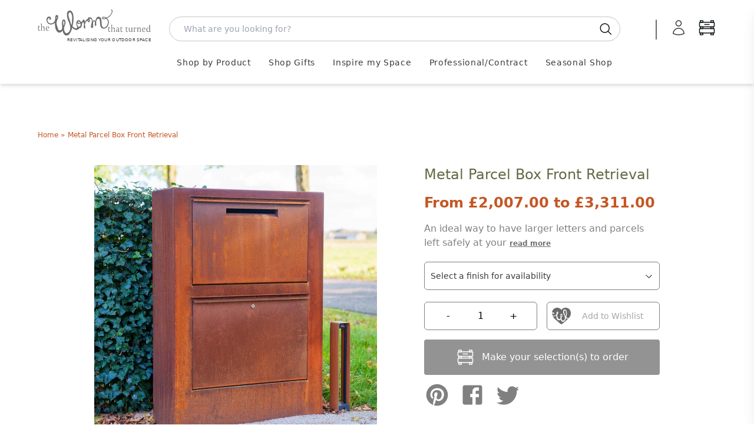

--- FILE ---
content_type: text/html; charset=utf-8
request_url: https://www.worm.co.uk/products/metal-parcel-box-front-retrieval
body_size: 71201
content:
<!doctype html>
<html class="no-touch no-js" lang="en-GB">
  <head>

    <script>
  window.consentmo_gcm_initial_state = "";
  window.consentmo_gcm_state = "";
  window.consentmo_gcm_security_storage = "strict";
  window.consentmo_gcm_ad_storage = "marketing";
  window.consentmo_gcm_analytics_storage = "analytics";
  window.consentmo_gcm_functionality_storage = "functionality";
  window.consentmo_gcm_personalization_storage = "functionality";
  window.consentmo_gcm_ads_data_redaction = "true";
  window.consentmo_gcm_url_passthrough = "";
  window.consentmo_gcm_data_layer_name = "dataLayer";

  // Google Consent Mode V2 integration script from Consentmo GDPR
  window.isenseRules = {};
  window.isenseRules.gcm = {
      gcmVersion: 2,
      integrationVersion: 3,
      customChanges: false,
      consentUpdated: false,
      initialState: 7,
      isCustomizationEnabled: false,
      adsDataRedaction: true,
      urlPassthrough: false,
      dataLayer: 'dataLayer',
      categories: { ad_personalization: "marketing", ad_storage: "marketing", ad_user_data: "marketing", analytics_storage: "analytics", functionality_storage: "functionality", personalization_storage: "functionality", security_storage: "strict"},
      storage: { ad_personalization: "false", ad_storage: "false", ad_user_data: "false", analytics_storage: "false", functionality_storage: "false", personalization_storage: "false", security_storage: "false", wait_for_update: 2000 }
  };
  if(window.consentmo_gcm_state !== null && window.consentmo_gcm_state !== "" && window.consentmo_gcm_state !== "0") {
    window.isenseRules.gcm.isCustomizationEnabled = true;
    window.isenseRules.gcm.initialState = window.consentmo_gcm_initial_state === null || window.consentmo_gcm_initial_state.trim() === "" ? window.isenseRules.gcm.initialState : window.consentmo_gcm_initial_state;
    window.isenseRules.gcm.categories.ad_storage = window.consentmo_gcm_ad_storage === null || window.consentmo_gcm_ad_storage.trim() === "" ? window.isenseRules.gcm.categories.ad_storage : window.consentmo_gcm_ad_storage;
    window.isenseRules.gcm.categories.ad_user_data = window.consentmo_gcm_ad_storage === null || window.consentmo_gcm_ad_storage.trim() === "" ? window.isenseRules.gcm.categories.ad_user_data : window.consentmo_gcm_ad_storage;
    window.isenseRules.gcm.categories.ad_personalization = window.consentmo_gcm_ad_storage === null || window.consentmo_gcm_ad_storage.trim() === "" ? window.isenseRules.gcm.categories.ad_personalization : window.consentmo_gcm_ad_storage;
    window.isenseRules.gcm.categories.analytics_storage = window.consentmo_gcm_analytics_storage === null || window.consentmo_gcm_analytics_storage.trim() === "" ? window.isenseRules.gcm.categories.analytics_storage : window.consentmo_gcm_analytics_storage;
    window.isenseRules.gcm.categories.functionality_storage = window.consentmo_gcm_functionality_storage === null || window.consentmo_gcm_functionality_storage.trim() === "" ? window.isenseRules.gcm.categories.functionality_storage : window.consentmo_gcm_functionality_storage;
    window.isenseRules.gcm.categories.personalization_storage = window.consentmo_gcm_personalization_storage === null || window.consentmo_gcm_personalization_storage.trim() === "" ? window.isenseRules.gcm.categories.personalization_storage : window.consentmo_gcm_personalization_storage;
    window.isenseRules.gcm.categories.security_storage = window.consentmo_gcm_security_storage === null || window.consentmo_gcm_security_storage.trim() === "" ? window.isenseRules.gcm.categories.security_storage : window.consentmo_gcm_security_storage;
    window.isenseRules.gcm.urlPassthrough = window.consentmo_gcm_url_passthrough === null || window.consentmo_gcm_url_passthrough.trim() === "" ? window.isenseRules.gcm.urlPassthrough : window.consentmo_gcm_url_passthrough;
    window.isenseRules.gcm.adsDataRedaction = window.consentmo_gcm_ads_data_redaction === null || window.consentmo_gcm_ads_data_redaction.trim() === "" ? window.isenseRules.gcm.adsDataRedaction : window.consentmo_gcm_ads_data_redaction;
    window.isenseRules.gcm.dataLayer = window.consentmo_gcm_data_layer_name === null || window.consentmo_gcm_data_layer_name.trim() === "" ? window.isenseRules.gcm.dataLayer : window.consentmo_gcm_data_layer_name;
  }
  window.isenseRules.initializeGcm = function (rules) {
    if(window.isenseRules.gcm.isCustomizationEnabled) {
      rules.initialState = window.isenseRules.gcm.initialState;
      rules.urlPassthrough = window.isenseRules.gcm.urlPassthrough === true || window.isenseRules.gcm.urlPassthrough === 'true';
      rules.adsDataRedaction = window.isenseRules.gcm.adsDataRedaction === true || window.isenseRules.gcm.adsDataRedaction === 'true';
    }

    let initialState = parseInt(rules.initialState);
    let marketingBlocked = initialState === 0 || initialState === 2 || initialState === 5 || initialState === 7;
    let analyticsBlocked = initialState === 0 || initialState === 3 || initialState === 6 || initialState === 7;
    let functionalityBlocked = initialState === 4 || initialState === 5 || initialState === 6 || initialState === 7;

    let gdprCache = localStorage.getItem('gdprCache') ? JSON.parse(localStorage.getItem('gdprCache')) : null;
    if (gdprCache && typeof gdprCache.updatedPreferences !== "undefined") {
      let updatedPreferences = gdprCache.updatedPreferences;
      marketingBlocked = parseInt(updatedPreferences.indexOf('marketing')) > -1;
      analyticsBlocked = parseInt(updatedPreferences.indexOf('analytics')) > -1;
      functionalityBlocked = parseInt(updatedPreferences.indexOf('functionality')) > -1;
    }

    Object.entries(rules.categories).forEach(category => {
      if(rules.storage.hasOwnProperty(category[0])) {
        switch(category[1]) {
          case 'strict':
            rules.storage[category[0]] = "granted";
            break;
          case 'marketing':
            rules.storage[category[0]] = marketingBlocked ? "denied" : "granted";
            break;
          case 'analytics':
            rules.storage[category[0]] = analyticsBlocked ? "denied" : "granted";
            break;
          case 'functionality':
            rules.storage[category[0]] = functionalityBlocked ? "denied" : "granted";
            break;
        }
      }
    });
    rules.consentUpdated = true;
    isenseRules.gcm = rules;
  }

  // Google Consent Mode - initialization start
  window.isenseRules.initializeGcm({
    ...window.isenseRules.gcm,
    adsDataRedaction: true,
    urlPassthrough: false,
    initialState: 7
  });

  /*
  * initialState acceptable values:
  * 0 - Set both ad_storage and analytics_storage to denied
  * 1 - Set all categories to granted
  * 2 - Set only ad_storage to denied
  * 3 - Set only analytics_storage to denied
  * 4 - Set only functionality_storage to denied
  * 5 - Set both ad_storage and functionality_storage to denied
  * 6 - Set both analytics_storage and functionality_storage to denied
  * 7 - Set all categories to denied
  */

  window[window.isenseRules.gcm.dataLayer] = window[window.isenseRules.gcm.dataLayer] || [];
  function gtag() { window[window.isenseRules.gcm.dataLayer].push(arguments); }
  gtag("consent", "default", isenseRules.gcm.storage);
  isenseRules.gcm.adsDataRedaction && gtag("set", "ads_data_redaction", isenseRules.gcm.adsDataRedaction);
  isenseRules.gcm.urlPassthrough && gtag("set", "url_passthrough", isenseRules.gcm.urlPassthrough);
</script>


    



    <script>
      (function(H){H.className=H.className.replace(/\bno-js\b/,'js')})(document.documentElement)
    </script>
    <!-- Basic page needs ================================================== -->
    <meta charset="utf-8">
    <meta http-equiv="X-UA-Compatible" content="IE=edge,chrome=1">
    

<link rel="apple-touch-icon" sizes="180x180" href="//www.worm.co.uk/cdn/shop/t/14/assets/apple-touch-icon.png?v=46698676814767271291728639814">
<link rel="icon" type="image/png" sizes="32x32" href="//www.worm.co.uk/cdn/shop/t/14/assets/favicon-32x32.png?v=162315249907851600501728639817">
<link rel="icon" type="image/png" sizes="16x16" href="//www.worm.co.uk/cdn/shop/t/14/assets/favicon-16x16.png?v=68913782079117791728639814">
<link rel="manifest" href="//www.worm.co.uk/cdn/shop/t/14/assets/site.webmanifest?v=153470329064077402901728639815">

    

    







<title>

  Buy Metal Parcel Box Front Retrieval &mdash; The Worm that Turned - revitalising your outdoor space  

</title>

    
      <meta name="description" content="This front retrieval post box could be the answer to leaving your larger letters and smaller parcels in a safe place! The letter slot can be used to drop standard sized letters through the slot as usual. For larger letter and small parcels, the front door can be pulled open to allow parcels and larger letters to be dro">
  

    <!-- Product meta ================================================== -->
    <!-- /snippets/social-meta-tags.liquid -->




<meta property="og:site_name" content="The Worm that Turned">
<meta property="og:url" content="https://www.worm.co.uk/products/metal-parcel-box-front-retrieval">
<meta property="og:title" content="Metal Parcel Box Front Retrieval">
<meta property="og:type" content="product">
<meta property="og:description" content="This front retrieval post box could be the answer to leaving your larger letters and smaller parcels in a safe place! The letter slot can be used to drop standard sized letters through the slot as usual. For larger letter and small parcels, the front door can be pulled open to allow parcels and larger letters to be dro">

  <meta property="og:price:amount" content="2,007.00">
  <meta property="og:price:currency" content="GBP">

<meta property="og:image" content="http://www.worm.co.uk/cdn/shop/files/b5e88b6bb667667455762be70765728c_1200x1200.jpg?v=1722337009"><meta property="og:image" content="http://www.worm.co.uk/cdn/shop/files/4ba9a06858e928e790edfea74fe24297_1200x1200.jpg?v=1722337013"><meta property="og:image" content="http://www.worm.co.uk/cdn/shop/files/82c128298fd8137837e1aed4af12a039_1200x1200.jpg?v=1722337016">
<meta property="og:image:secure_url" content="https://www.worm.co.uk/cdn/shop/files/b5e88b6bb667667455762be70765728c_1200x1200.jpg?v=1722337009"><meta property="og:image:secure_url" content="https://www.worm.co.uk/cdn/shop/files/4ba9a06858e928e790edfea74fe24297_1200x1200.jpg?v=1722337013"><meta property="og:image:secure_url" content="https://www.worm.co.uk/cdn/shop/files/82c128298fd8137837e1aed4af12a039_1200x1200.jpg?v=1722337016">


  <meta name="twitter:site" content="@wormturned">

<meta name="twitter:card" content="summary_large_image">
<meta name="twitter:title" content="Metal Parcel Box Front Retrieval">
<meta name="twitter:description" content="This front retrieval post box could be the answer to leaving your larger letters and smaller parcels in a safe place! The letter slot can be used to drop standard sized letters through the slot as usual. For larger letter and small parcels, the front door can be pulled open to allow parcels and larger letters to be dro">


    <!-- Helpers ================================================== -->
    <link rel="canonical" href="https://www.worm.co.uk/products/metal-parcel-box-front-retrieval">
    <meta name="viewport" content="width=device-width,initial-scale=1">

    <script type="text/javascript">
          
          window.pageState ||= {}
  </script>

    <!-- CSS ================================================== -->
    <!-- <link href="//www.worm.co.uk/cdn/shop/t/14/assets/application.css?v=158922057113855073071762169856" rel="stylesheet" type="text/css" media="all" /> -->
    <link href="//www.worm.co.uk/cdn/shop/t/14/assets/application-dynamic.css?v=11924807847664129291762169854" rel="stylesheet" type="text/css" media="all" />
    <link href="//www.worm.co.uk/cdn/shop/t/14/assets/output.css?v=181097549624459208311765289483" rel="stylesheet" type="text/css" media="all" />

    <!--
  Colour Picker
  name: product
  directory: 
  suffix: 
-->






  <!-- Google Tag Manager -->
<script>(function(w,d,s,l,i){w[l]=w[l]||[];w[l].push({'gtm.start':
new Date().getTime(),event:'gtm.js'});var f=d.getElementsByTagName(s)[0],
j=d.createElement(s),dl=l!='dataLayer'?'&l='+l:'';j.async=true;j.src=
'https://www.googletagmanager.com/gtm.js?id='+i+dl;f.parentNode.insertBefore(j,f);
})(window,document,'script','dataLayer','GTM-P85LV4');</script>
<!-- End Google Tag Manager -->

    
    <script>window.performance && window.performance.mark && window.performance.mark('shopify.content_for_header.start');</script><meta id="shopify-digital-wallet" name="shopify-digital-wallet" content="/24847941692/digital_wallets/dialog">
<meta name="shopify-checkout-api-token" content="8d754b548bccc3039e7feaed5bccf03c">
<meta id="in-context-paypal-metadata" data-shop-id="24847941692" data-venmo-supported="false" data-environment="production" data-locale="en_US" data-paypal-v4="true" data-currency="GBP">
<link rel="alternate" type="application/json+oembed" href="https://www.worm.co.uk/products/metal-parcel-box-front-retrieval.oembed">
<script async="async" src="/checkouts/internal/preloads.js?locale=en-GB"></script>
<script id="apple-pay-shop-capabilities" type="application/json">{"shopId":24847941692,"countryCode":"GB","currencyCode":"GBP","merchantCapabilities":["supports3DS"],"merchantId":"gid:\/\/shopify\/Shop\/24847941692","merchantName":"The Worm that Turned","requiredBillingContactFields":["postalAddress","email","phone"],"requiredShippingContactFields":["postalAddress","email","phone"],"shippingType":"shipping","supportedNetworks":["visa","maestro","masterCard","amex","discover","elo"],"total":{"type":"pending","label":"The Worm that Turned","amount":"1.00"},"shopifyPaymentsEnabled":true,"supportsSubscriptions":true}</script>
<script id="shopify-features" type="application/json">{"accessToken":"8d754b548bccc3039e7feaed5bccf03c","betas":["rich-media-storefront-analytics"],"domain":"www.worm.co.uk","predictiveSearch":true,"shopId":24847941692,"locale":"en"}</script>
<script>var Shopify = Shopify || {};
Shopify.shop = "the-worm-that-turned.myshopify.com";
Shopify.locale = "en";
Shopify.currency = {"active":"GBP","rate":"1.0"};
Shopify.country = "GB";
Shopify.theme = {"name":"W2: A Worm's Supply","id":173527695741,"schema_name":"Supply","schema_version":"8.2.3","theme_store_id":null,"role":"main"};
Shopify.theme.handle = "null";
Shopify.theme.style = {"id":null,"handle":null};
Shopify.cdnHost = "www.worm.co.uk/cdn";
Shopify.routes = Shopify.routes || {};
Shopify.routes.root = "/";</script>
<script type="module">!function(o){(o.Shopify=o.Shopify||{}).modules=!0}(window);</script>
<script>!function(o){function n(){var o=[];function n(){o.push(Array.prototype.slice.apply(arguments))}return n.q=o,n}var t=o.Shopify=o.Shopify||{};t.loadFeatures=n(),t.autoloadFeatures=n()}(window);</script>
<script id="shop-js-analytics" type="application/json">{"pageType":"product"}</script>
<script defer="defer" async type="module" src="//www.worm.co.uk/cdn/shopifycloud/shop-js/modules/v2/client.init-shop-cart-sync_dlpDe4U9.en.esm.js"></script>
<script defer="defer" async type="module" src="//www.worm.co.uk/cdn/shopifycloud/shop-js/modules/v2/chunk.common_FunKbpTJ.esm.js"></script>
<script type="module">
  await import("//www.worm.co.uk/cdn/shopifycloud/shop-js/modules/v2/client.init-shop-cart-sync_dlpDe4U9.en.esm.js");
await import("//www.worm.co.uk/cdn/shopifycloud/shop-js/modules/v2/chunk.common_FunKbpTJ.esm.js");

  window.Shopify.SignInWithShop?.initShopCartSync?.({"fedCMEnabled":true,"windoidEnabled":true});

</script>
<script>(function() {
  var isLoaded = false;
  function asyncLoad() {
    if (isLoaded) return;
    isLoaded = true;
    var urls = ["https:\/\/cloudsearch-1f874.kxcdn.com\/shopify.js?srp=\/a\/search\u0026shop=the-worm-that-turned.myshopify.com","https:\/\/accessories.w3apps.co\/js\/accessories.js?shop=the-worm-that-turned.myshopify.com","https:\/\/av-northern-apps.com\/js\/agecheckerplus_mG35tH2eGxRu7PQW.js?shop=the-worm-that-turned.myshopify.com"];
    for (var i = 0; i < urls.length; i++) {
      var s = document.createElement('script');
      s.type = 'text/javascript';
      s.async = true;
      s.src = urls[i];
      var x = document.getElementsByTagName('script')[0];
      x.parentNode.insertBefore(s, x);
    }
  };
  if(window.attachEvent) {
    window.attachEvent('onload', asyncLoad);
  } else {
    window.addEventListener('load', asyncLoad, false);
  }
})();</script>
<script id="__st">var __st={"a":24847941692,"offset":0,"reqid":"e17446a2-8a01-496c-b6d8-df9e0c949f16-1765660070","pageurl":"www.worm.co.uk\/products\/metal-parcel-box-front-retrieval","u":"29c4d9bb4a83","p":"product","rtyp":"product","rid":6790224937020};</script>
<script>window.ShopifyPaypalV4VisibilityTracking = true;</script>
<script id="captcha-bootstrap">!function(){'use strict';const t='contact',e='account',n='new_comment',o=[[t,t],['blogs',n],['comments',n],[t,'customer']],c=[[e,'customer_login'],[e,'guest_login'],[e,'recover_customer_password'],[e,'create_customer']],r=t=>t.map((([t,e])=>`form[action*='/${t}']:not([data-nocaptcha='true']) input[name='form_type'][value='${e}']`)).join(','),a=t=>()=>t?[...document.querySelectorAll(t)].map((t=>t.form)):[];function s(){const t=[...o],e=r(t);return a(e)}const i='password',u='form_key',d=['recaptcha-v3-token','g-recaptcha-response','h-captcha-response',i],f=()=>{try{return window.sessionStorage}catch{return}},m='__shopify_v',_=t=>t.elements[u];function p(t,e,n=!1){try{const o=window.sessionStorage,c=JSON.parse(o.getItem(e)),{data:r}=function(t){const{data:e,action:n}=t;return t[m]||n?{data:e,action:n}:{data:t,action:n}}(c);for(const[e,n]of Object.entries(r))t.elements[e]&&(t.elements[e].value=n);n&&o.removeItem(e)}catch(o){console.error('form repopulation failed',{error:o})}}const l='form_type',E='cptcha';function T(t){t.dataset[E]=!0}const w=window,h=w.document,L='Shopify',v='ce_forms',y='captcha';let A=!1;((t,e)=>{const n=(g='f06e6c50-85a8-45c8-87d0-21a2b65856fe',I='https://cdn.shopify.com/shopifycloud/storefront-forms-hcaptcha/ce_storefront_forms_captcha_hcaptcha.v1.5.2.iife.js',D={infoText:'Protected by hCaptcha',privacyText:'Privacy',termsText:'Terms'},(t,e,n)=>{const o=w[L][v],c=o.bindForm;if(c)return c(t,g,e,D).then(n);var r;o.q.push([[t,g,e,D],n]),r=I,A||(h.body.append(Object.assign(h.createElement('script'),{id:'captcha-provider',async:!0,src:r})),A=!0)});var g,I,D;w[L]=w[L]||{},w[L][v]=w[L][v]||{},w[L][v].q=[],w[L][y]=w[L][y]||{},w[L][y].protect=function(t,e){n(t,void 0,e),T(t)},Object.freeze(w[L][y]),function(t,e,n,w,h,L){const[v,y,A,g]=function(t,e,n){const i=e?o:[],u=t?c:[],d=[...i,...u],f=r(d),m=r(i),_=r(d.filter((([t,e])=>n.includes(e))));return[a(f),a(m),a(_),s()]}(w,h,L),I=t=>{const e=t.target;return e instanceof HTMLFormElement?e:e&&e.form},D=t=>v().includes(t);t.addEventListener('submit',(t=>{const e=I(t);if(!e)return;const n=D(e)&&!e.dataset.hcaptchaBound&&!e.dataset.recaptchaBound,o=_(e),c=g().includes(e)&&(!o||!o.value);(n||c)&&t.preventDefault(),c&&!n&&(function(t){try{if(!f())return;!function(t){const e=f();if(!e)return;const n=_(t);if(!n)return;const o=n.value;o&&e.removeItem(o)}(t);const e=Array.from(Array(32),(()=>Math.random().toString(36)[2])).join('');!function(t,e){_(t)||t.append(Object.assign(document.createElement('input'),{type:'hidden',name:u})),t.elements[u].value=e}(t,e),function(t,e){const n=f();if(!n)return;const o=[...t.querySelectorAll(`input[type='${i}']`)].map((({name:t})=>t)),c=[...d,...o],r={};for(const[a,s]of new FormData(t).entries())c.includes(a)||(r[a]=s);n.setItem(e,JSON.stringify({[m]:1,action:t.action,data:r}))}(t,e)}catch(e){console.error('failed to persist form',e)}}(e),e.submit())}));const S=(t,e)=>{t&&!t.dataset[E]&&(n(t,e.some((e=>e===t))),T(t))};for(const o of['focusin','change'])t.addEventListener(o,(t=>{const e=I(t);D(e)&&S(e,y())}));const B=e.get('form_key'),M=e.get(l),P=B&&M;t.addEventListener('DOMContentLoaded',(()=>{const t=y();if(P)for(const e of t)e.elements[l].value===M&&p(e,B);[...new Set([...A(),...v().filter((t=>'true'===t.dataset.shopifyCaptcha))])].forEach((e=>S(e,t)))}))}(h,new URLSearchParams(w.location.search),n,t,e,['guest_login'])})(!0,!0)}();</script>
<script integrity="sha256-52AcMU7V7pcBOXWImdc/TAGTFKeNjmkeM1Pvks/DTgc=" data-source-attribution="shopify.loadfeatures" defer="defer" src="//www.worm.co.uk/cdn/shopifycloud/storefront/assets/storefront/load_feature-81c60534.js" crossorigin="anonymous"></script>
<script data-source-attribution="shopify.dynamic_checkout.dynamic.init">var Shopify=Shopify||{};Shopify.PaymentButton=Shopify.PaymentButton||{isStorefrontPortableWallets:!0,init:function(){window.Shopify.PaymentButton.init=function(){};var t=document.createElement("script");t.src="https://www.worm.co.uk/cdn/shopifycloud/portable-wallets/latest/portable-wallets.en.js",t.type="module",document.head.appendChild(t)}};
</script>
<script data-source-attribution="shopify.dynamic_checkout.buyer_consent">
  function portableWalletsHideBuyerConsent(e){var t=document.getElementById("shopify-buyer-consent"),n=document.getElementById("shopify-subscription-policy-button");t&&n&&(t.classList.add("hidden"),t.setAttribute("aria-hidden","true"),n.removeEventListener("click",e))}function portableWalletsShowBuyerConsent(e){var t=document.getElementById("shopify-buyer-consent"),n=document.getElementById("shopify-subscription-policy-button");t&&n&&(t.classList.remove("hidden"),t.removeAttribute("aria-hidden"),n.addEventListener("click",e))}window.Shopify?.PaymentButton&&(window.Shopify.PaymentButton.hideBuyerConsent=portableWalletsHideBuyerConsent,window.Shopify.PaymentButton.showBuyerConsent=portableWalletsShowBuyerConsent);
</script>
<script data-source-attribution="shopify.dynamic_checkout.cart.bootstrap">document.addEventListener("DOMContentLoaded",(function(){function t(){return document.querySelector("shopify-accelerated-checkout-cart, shopify-accelerated-checkout")}if(t())Shopify.PaymentButton.init();else{new MutationObserver((function(e,n){t()&&(Shopify.PaymentButton.init(),n.disconnect())})).observe(document.body,{childList:!0,subtree:!0})}}));
</script>
<link id="shopify-accelerated-checkout-styles" rel="stylesheet" media="screen" href="https://www.worm.co.uk/cdn/shopifycloud/portable-wallets/latest/accelerated-checkout-backwards-compat.css" crossorigin="anonymous">
<style id="shopify-accelerated-checkout-cart">
        #shopify-buyer-consent {
  margin-top: 1em;
  display: inline-block;
  width: 100%;
}

#shopify-buyer-consent.hidden {
  display: none;
}

#shopify-subscription-policy-button {
  background: none;
  border: none;
  padding: 0;
  text-decoration: underline;
  font-size: inherit;
  cursor: pointer;
}

#shopify-subscription-policy-button::before {
  box-shadow: none;
}

      </style>
<script id="sections-script" data-sections="product-recommendations" defer="defer" src="//www.worm.co.uk/cdn/shop/t/14/compiled_assets/scripts.js?38135"></script>
<script>window.performance && window.performance.mark && window.performance.mark('shopify.content_for_header.end');</script>

    
    

    <script src="//www.worm.co.uk/cdn/shop/t/14/assets/jquery-2.2.3.min.js?v=58211863146907186831728639815" type="text/javascript"></script>
    <script src="//www.worm.co.uk/cdn/shop/t/14/assets/js.cookie.js?v=145418854456282448011728639815" type="text/javascript"></script>

    <!--
      name: (product)  directory: ()  suffix: ()  section: ()
    -->
    

    
    <script type="text/javascript">
      window.variantImages = {};
          
      
        
          window.variantImages[39826652004412] = 29580522618940;
        
      
        
          window.variantImages[39826652495932] = 29580522651708;
        
      
        
          window.variantImages[39826652561468] = 29580522684476;
        
      
        
          window.variantImages[39859973783612] = 29580522717244;
        
      
          
    </script>

    <!-- <script src="//www.worm.co.uk/cdn/shop/t/14/assets/lazysizes.min.js?v=8147953233334221341728639814" async="async"></script> -->
    <script src="//www.worm.co.uk/cdn/shop/t/14/assets/vendor.js?v=106177282645720727331728639815" defer="defer"></script>
    <script src="//www.worm.co.uk/cdn/shop/t/14/assets/theme.js?v=48088979706480866381747934807" defer="defer"></script>
    <script src="//www.worm.co.uk/cdn/shop/t/14/assets/site.js?v=74288792001806712061756718699" defer="defer"></script>
    <script type="module" src="//www.worm.co.uk/cdn/shop/t/14/assets/theme-basket-bundled.js?v=48120706224066430971757968762"></script>

    
    <script src="//www.worm.co.uk/cdn/shop/t/14/assets/jquery.modal.min.js?v=15875380166552750701728639816" defer="defer"></script>
    <link href="//www.worm.co.uk/cdn/shop/t/14/assets/jquery.modal.min.css?v=147517265114719711441728639815" rel="stylesheet" type="text/css" media="all" />

    
    
      <style type="text/css">
  @font-face {
    font-family: 'swym-icons';
    src: url([data-uri]) format('woff');
    font-weight: 700;
    font-style: normal;
  }
</style>
    
    <script>
function checkGDPRKlaviyo() {
	if (window.isenseGDPR !== undefined && window.isenseGDPR.Cookies.get('cookieconsent_preferences_disabled') !== undefined) {
		let cookie = window.isenseGDPR.Cookies.get('cookieconsent_preferences_disabled');
		if (cookie.indexOf('marketing') == -1) {
			document.cookie = "__kla_off=;expires=Thu, 01 Jan 1970 00:00:00 GMT";
		} else {
			document.cookie = "__kla_off=true";
		}
	} else {
		setTimeout(function() {
			checkGDPRKlaviyo();
		}, 500);
	}
}
checkGDPRKlaviyo();

window.addEventListener('click', function (e) {
	if(e.target && (e.target.className == 'cc-btn cc-btn-accept-all' || e.target.className == 'cc-btn cc-allow' || e.target.className == 'cc-btn cc-btn-accept-selected')){
		checkGDPRKlaviyo();
	}
});
</script>

    
      <script>
      var klaviyo = klaviyo || [];
window.addEventListener('load', function() {
  var script = document.createElement('script');
  script.src = "https://a.klaviyo.com/media/js/onsite/onsite.js";
  document.body.appendChild(script);

  script.onload = function() {

    var trigger = {
      product_page_text: "Notify Me When Available",
      product_page_class: "btn",
      product_page_text_align: "center",
      product_page_margin: "0px",
      replace_anchor: false
    };

    var modal = {
      headline: "{product_name}",
      body_content: "Register to receive a notification when this item comes back in stock.",
      newsletter_subscribe_label: "Please add me to your mailing. I understand that I can unsubscribe at any time.",
      //newsletter_subscribe_label: "Add me to your email list, you can unsubscribe at any time.",
      subscribe_checked: true,
      email_field_label: "Email address",
      button_label: "Notify me when available",
      subscription_success_label: "You're subscribed! We'll let you know when it's back. You'll receive an email to confirm this.",
      footer_content: '',
      additional_styles: "@import url('https://fonts.googleapis.com/css?family=Helvetica+Neue');",
      font_family: 'verdana, arial, helvetica, sans-serif',
      drop_background_color: "#000",
      background_color: "#fff",
      text_color: "#111",
      button_text_color: "#fff",
      button_background_color: "#C45724",
      close_button_color: "#DCDCDC",
      error_background_color: "#F9DEE0",
      error_text_color: "#D8615C",
      success_background_color: "#D4DC9D",
      success_text_color: "#717744"
    };

    //var klaviyo = klaviyo || [];
    klaviyo.init({
      account: "UK3XK9",
      list: 'WDNzvD',
      platform: "shopify"
    });
    klaviyo.enable("backinstock",{trigger: trigger, modal: modal});

  };


});
</script>



    

    

<script type="text/javascript">
!function(e){if(!window.pintrk){window.pintrk=function()
{window.pintrk.queue.push(Array.prototype.slice.call(arguments))};var
n=window.pintrk;n.queue=[],n.version="3.0";var
t=document.createElement("script");t.async=!0,t.src=e;var
r=document.getElementsByTagName("script")[0];r.parentNode.insertBefore(t,r)}}
("https://s.pinimg.com/ct/core.js");

pintrk('load','2612939856283', { em: '', });
pintrk('page');
</script>
<noscript>
<img height="1" width="1" style="display:none;" alt=""
src="https://ct.pinterest.com/v3/?tid=2612939856283&noscript=1" />
</noscript>



    <link rel="stylesheet" href="https://use.typekit.net/ydg7rzv.css">

  <!-- BEGIN app block: shopify://apps/consentmo-gdpr/blocks/gdpr_cookie_consent/4fbe573f-a377-4fea-9801-3ee0858cae41 -->


<!-- END app block --><!-- BEGIN app block: shopify://apps/klaviyo-email-marketing-sms/blocks/klaviyo-onsite-embed/2632fe16-c075-4321-a88b-50b567f42507 -->












  <script async src="https://static.klaviyo.com/onsite/js/UK3XK9/klaviyo.js?company_id=UK3XK9"></script>
  <script>!function(){if(!window.klaviyo){window._klOnsite=window._klOnsite||[];try{window.klaviyo=new Proxy({},{get:function(n,i){return"push"===i?function(){var n;(n=window._klOnsite).push.apply(n,arguments)}:function(){for(var n=arguments.length,o=new Array(n),w=0;w<n;w++)o[w]=arguments[w];var t="function"==typeof o[o.length-1]?o.pop():void 0,e=new Promise((function(n){window._klOnsite.push([i].concat(o,[function(i){t&&t(i),n(i)}]))}));return e}}})}catch(n){window.klaviyo=window.klaviyo||[],window.klaviyo.push=function(){var n;(n=window._klOnsite).push.apply(n,arguments)}}}}();</script>

  
    <script id="viewed_product">
      if (item == null) {
        var _learnq = _learnq || [];

        var MetafieldReviews = null
        var MetafieldYotpoRating = null
        var MetafieldYotpoCount = null
        var MetafieldLooxRating = null
        var MetafieldLooxCount = null
        var okendoProduct = null
        var okendoProductReviewCount = null
        var okendoProductReviewAverageValue = null
        try {
          // The following fields are used for Customer Hub recently viewed in order to add reviews.
          // This information is not part of __kla_viewed. Instead, it is part of __kla_viewed_reviewed_items
          MetafieldReviews = {};
          MetafieldYotpoRating = null
          MetafieldYotpoCount = null
          MetafieldLooxRating = null
          MetafieldLooxCount = null

          okendoProduct = null
          // If the okendo metafield is not legacy, it will error, which then requires the new json formatted data
          if (okendoProduct && 'error' in okendoProduct) {
            okendoProduct = null
          }
          okendoProductReviewCount = okendoProduct ? okendoProduct.reviewCount : null
          okendoProductReviewAverageValue = okendoProduct ? okendoProduct.reviewAverageValue : null
        } catch (error) {
          console.error('Error in Klaviyo onsite reviews tracking:', error);
        }

        var item = {
          Name: "Metal Parcel Box Front Retrieval",
          ProductID: 6790224937020,
          Categories: ["All Garden Art \u0026 Decor","Aluminium","Large Garden Spaces","Letterboxes","over 30kg items","Urban Garden","Weathering Steel"],
          ImageURL: "https://www.worm.co.uk/cdn/shop/files/b5e88b6bb667667455762be70765728c_grande.jpg?v=1722337009",
          URL: "https://www.worm.co.uk/products/metal-parcel-box-front-retrieval",
          Brand: "Adezz",
          Price: "£2,007.00",
          Value: "2,007.00",
          CompareAtPrice: "£0.00"
        };
        _learnq.push(['track', 'Viewed Product', item]);
        _learnq.push(['trackViewedItem', {
          Title: item.Name,
          ItemId: item.ProductID,
          Categories: item.Categories,
          ImageUrl: item.ImageURL,
          Url: item.URL,
          Metadata: {
            Brand: item.Brand,
            Price: item.Price,
            Value: item.Value,
            CompareAtPrice: item.CompareAtPrice
          },
          metafields:{
            reviews: MetafieldReviews,
            yotpo:{
              rating: MetafieldYotpoRating,
              count: MetafieldYotpoCount,
            },
            loox:{
              rating: MetafieldLooxRating,
              count: MetafieldLooxCount,
            },
            okendo: {
              rating: okendoProductReviewAverageValue,
              count: okendoProductReviewCount,
            }
          }
        }]);
      }
    </script>
  




  <script>
    window.klaviyoReviewsProductDesignMode = false
  </script>



  <!-- BEGIN app snippet: customer-hub-data --><script>
  if (!window.customerHub) {
    window.customerHub = {};
  }
  window.customerHub.storefrontRoutes = {
    login: "/account/login?return_url=%2F%23k-hub",
    register: "/account/register?return_url=%2F%23k-hub",
    logout: "/account/logout",
    profile: "/account",
    addresses: "/account/addresses",
  };
  
  window.customerHub.userId = null;
  
  window.customerHub.storeDomain = "the-worm-that-turned.myshopify.com";

  
    window.customerHub.activeProduct = {
      name: "Metal Parcel Box Front Retrieval",
      category: null,
      imageUrl: "https://www.worm.co.uk/cdn/shop/files/b5e88b6bb667667455762be70765728c_grande.jpg?v=1722337009",
      id: "6790224937020",
      link: "https://www.worm.co.uk/products/metal-parcel-box-front-retrieval",
      variants: [
        
          {
            id: "39826652004412",
            
            imageUrl: "https://www.worm.co.uk/cdn/shop/products/PACA-PPS-01-Corten_19084f53-edaf-48a5-a0fa-c59683111058.jpg?v=1722337049&width=500",
            
            price: "200700",
            currency: "GBP",
            availableForSale: true,
            title: "Corten Steel",
          },
        
          {
            id: "39826652495932",
            
            imageUrl: "https://www.worm.co.uk/cdn/shop/products/PACA-PPS-01-Dark-Grey_0142bc3d-65e9-4a14-a45a-dddafbe77283.jpg?v=1722337049&width=500",
            
            price: "331100",
            currency: "GBP",
            availableForSale: true,
            title: "Black Grey Powder Coated Steel",
          },
        
          {
            id: "39826652561468",
            
            imageUrl: "https://www.worm.co.uk/cdn/shop/products/PACA-PPS-01-Light-Grey_44337d38-b9de-415a-9ffd-acde103618b2.jpg?v=1722337049&width=500",
            
            price: "331100",
            currency: "GBP",
            availableForSale: true,
            title: "Light Grey Powder Coated Steel",
          },
        
          {
            id: "39859973783612",
            
            imageUrl: "https://www.worm.co.uk/cdn/shop/products/PACA-PPS-01-White_e134b1f9-e1e2-4a0d-8715-74955dce2df7.jpg?v=1722337049&width=500",
            
            price: "331100",
            currency: "GBP",
            availableForSale: true,
            title: "Pure White Powder Coated Steel",
          },
        
      ],
    };
    window.customerHub.activeProduct.variants.forEach((variant) => {
        
        variant.price = `${variant.price.slice(0, -2)}.${variant.price.slice(-2)}`;
    });
  

  
    window.customerHub.storeLocale = {
        currentLanguage: 'en',
        currentCountry: 'GB',
        availableLanguages: [
          
            {
              iso_code: 'en',
              endonym_name: 'English'
            }
          
        ],
        availableCountries: [
          
            {
              iso_code: 'AU',
              name: 'Australia',
              currency_code: 'GBP'
            },
          
            {
              iso_code: 'AT',
              name: 'Austria',
              currency_code: 'GBP'
            },
          
            {
              iso_code: 'BE',
              name: 'Belgium',
              currency_code: 'GBP'
            },
          
            {
              iso_code: 'BG',
              name: 'Bulgaria',
              currency_code: 'GBP'
            },
          
            {
              iso_code: 'CA',
              name: 'Canada',
              currency_code: 'GBP'
            },
          
            {
              iso_code: 'KY',
              name: 'Cayman Islands',
              currency_code: 'GBP'
            },
          
            {
              iso_code: 'CN',
              name: 'China',
              currency_code: 'GBP'
            },
          
            {
              iso_code: 'HR',
              name: 'Croatia',
              currency_code: 'GBP'
            },
          
            {
              iso_code: 'CY',
              name: 'Cyprus',
              currency_code: 'GBP'
            },
          
            {
              iso_code: 'CZ',
              name: 'Czechia',
              currency_code: 'GBP'
            },
          
            {
              iso_code: 'DK',
              name: 'Denmark',
              currency_code: 'GBP'
            },
          
            {
              iso_code: 'EE',
              name: 'Estonia',
              currency_code: 'GBP'
            },
          
            {
              iso_code: 'FI',
              name: 'Finland',
              currency_code: 'GBP'
            },
          
            {
              iso_code: 'FR',
              name: 'France',
              currency_code: 'GBP'
            },
          
            {
              iso_code: 'DE',
              name: 'Germany',
              currency_code: 'GBP'
            },
          
            {
              iso_code: 'GI',
              name: 'Gibraltar',
              currency_code: 'GBP'
            },
          
            {
              iso_code: 'GR',
              name: 'Greece',
              currency_code: 'GBP'
            },
          
            {
              iso_code: 'GD',
              name: 'Grenada',
              currency_code: 'GBP'
            },
          
            {
              iso_code: 'GG',
              name: 'Guernsey',
              currency_code: 'GBP'
            },
          
            {
              iso_code: 'HK',
              name: 'Hong Kong SAR',
              currency_code: 'GBP'
            },
          
            {
              iso_code: 'HU',
              name: 'Hungary',
              currency_code: 'GBP'
            },
          
            {
              iso_code: 'IS',
              name: 'Iceland',
              currency_code: 'GBP'
            },
          
            {
              iso_code: 'IE',
              name: 'Ireland',
              currency_code: 'GBP'
            },
          
            {
              iso_code: 'IM',
              name: 'Isle of Man',
              currency_code: 'GBP'
            },
          
            {
              iso_code: 'IL',
              name: 'Israel',
              currency_code: 'GBP'
            },
          
            {
              iso_code: 'IT',
              name: 'Italy',
              currency_code: 'GBP'
            },
          
            {
              iso_code: 'JP',
              name: 'Japan',
              currency_code: 'GBP'
            },
          
            {
              iso_code: 'JE',
              name: 'Jersey',
              currency_code: 'GBP'
            },
          
            {
              iso_code: 'LT',
              name: 'Lithuania',
              currency_code: 'GBP'
            },
          
            {
              iso_code: 'LU',
              name: 'Luxembourg',
              currency_code: 'GBP'
            },
          
            {
              iso_code: 'MT',
              name: 'Malta',
              currency_code: 'GBP'
            },
          
            {
              iso_code: 'MC',
              name: 'Monaco',
              currency_code: 'GBP'
            },
          
            {
              iso_code: 'NL',
              name: 'Netherlands',
              currency_code: 'GBP'
            },
          
            {
              iso_code: 'NZ',
              name: 'New Zealand',
              currency_code: 'GBP'
            },
          
            {
              iso_code: 'NO',
              name: 'Norway',
              currency_code: 'GBP'
            },
          
            {
              iso_code: 'OM',
              name: 'Oman',
              currency_code: 'GBP'
            },
          
            {
              iso_code: 'PL',
              name: 'Poland',
              currency_code: 'GBP'
            },
          
            {
              iso_code: 'PT',
              name: 'Portugal',
              currency_code: 'GBP'
            },
          
            {
              iso_code: 'SG',
              name: 'Singapore',
              currency_code: 'GBP'
            },
          
            {
              iso_code: 'SK',
              name: 'Slovakia',
              currency_code: 'GBP'
            },
          
            {
              iso_code: 'SI',
              name: 'Slovenia',
              currency_code: 'GBP'
            },
          
            {
              iso_code: 'ES',
              name: 'Spain',
              currency_code: 'GBP'
            },
          
            {
              iso_code: 'VC',
              name: 'St. Vincent &amp; Grenadines',
              currency_code: 'GBP'
            },
          
            {
              iso_code: 'SE',
              name: 'Sweden',
              currency_code: 'GBP'
            },
          
            {
              iso_code: 'CH',
              name: 'Switzerland',
              currency_code: 'GBP'
            },
          
            {
              iso_code: 'TH',
              name: 'Thailand',
              currency_code: 'GBP'
            },
          
            {
              iso_code: 'GB',
              name: 'United Kingdom',
              currency_code: 'GBP'
            },
          
            {
              iso_code: 'US',
              name: 'United States',
              currency_code: 'GBP'
            },
          
            {
              iso_code: 'VN',
              name: 'Vietnam',
              currency_code: 'GBP'
            }
          
        ]
    };
  
</script>
<!-- END app snippet -->





<!-- END app block --><!-- BEGIN app block: shopify://apps/xcloud-search-product-filter/blocks/cloudsearch_opt/8ddbd0bf-e311-492e-ab28-69d0ad268fac --><!-- END app block --><script src="https://cdn.shopify.com/extensions/019b127f-974d-727c-9a4c-b5f030e03b9c/consentmo-gdpr-536/assets/consentmo_cookie_consent.js" type="text/javascript" defer="defer"></script>
<script src="https://cdn.shopify.com/extensions/019b03f2-74ec-7b24-a3a5-6d0193115a31/cloudsearch-63/assets/shopify.js" type="text/javascript" defer="defer"></script>
<link href="https://monorail-edge.shopifysvc.com" rel="dns-prefetch">
<script>(function(){if ("sendBeacon" in navigator && "performance" in window) {try {var session_token_from_headers = performance.getEntriesByType('navigation')[0].serverTiming.find(x => x.name == '_s').description;} catch {var session_token_from_headers = undefined;}var session_cookie_matches = document.cookie.match(/_shopify_s=([^;]*)/);var session_token_from_cookie = session_cookie_matches && session_cookie_matches.length === 2 ? session_cookie_matches[1] : "";var session_token = session_token_from_headers || session_token_from_cookie || "";function handle_abandonment_event(e) {var entries = performance.getEntries().filter(function(entry) {return /monorail-edge.shopifysvc.com/.test(entry.name);});if (!window.abandonment_tracked && entries.length === 0) {window.abandonment_tracked = true;var currentMs = Date.now();var navigation_start = performance.timing.navigationStart;var payload = {shop_id: 24847941692,url: window.location.href,navigation_start,duration: currentMs - navigation_start,session_token,page_type: "product"};window.navigator.sendBeacon("https://monorail-edge.shopifysvc.com/v1/produce", JSON.stringify({schema_id: "online_store_buyer_site_abandonment/1.1",payload: payload,metadata: {event_created_at_ms: currentMs,event_sent_at_ms: currentMs}}));}}window.addEventListener('pagehide', handle_abandonment_event);}}());</script>
<script id="web-pixels-manager-setup">(function e(e,d,r,n,o){if(void 0===o&&(o={}),!Boolean(null===(a=null===(i=window.Shopify)||void 0===i?void 0:i.analytics)||void 0===a?void 0:a.replayQueue)){var i,a;window.Shopify=window.Shopify||{};var t=window.Shopify;t.analytics=t.analytics||{};var s=t.analytics;s.replayQueue=[],s.publish=function(e,d,r){return s.replayQueue.push([e,d,r]),!0};try{self.performance.mark("wpm:start")}catch(e){}var l=function(){var e={modern:/Edge?\/(1{2}[4-9]|1[2-9]\d|[2-9]\d{2}|\d{4,})\.\d+(\.\d+|)|Firefox\/(1{2}[4-9]|1[2-9]\d|[2-9]\d{2}|\d{4,})\.\d+(\.\d+|)|Chrom(ium|e)\/(9{2}|\d{3,})\.\d+(\.\d+|)|(Maci|X1{2}).+ Version\/(15\.\d+|(1[6-9]|[2-9]\d|\d{3,})\.\d+)([,.]\d+|)( \(\w+\)|)( Mobile\/\w+|) Safari\/|Chrome.+OPR\/(9{2}|\d{3,})\.\d+\.\d+|(CPU[ +]OS|iPhone[ +]OS|CPU[ +]iPhone|CPU IPhone OS|CPU iPad OS)[ +]+(15[._]\d+|(1[6-9]|[2-9]\d|\d{3,})[._]\d+)([._]\d+|)|Android:?[ /-](13[3-9]|1[4-9]\d|[2-9]\d{2}|\d{4,})(\.\d+|)(\.\d+|)|Android.+Firefox\/(13[5-9]|1[4-9]\d|[2-9]\d{2}|\d{4,})\.\d+(\.\d+|)|Android.+Chrom(ium|e)\/(13[3-9]|1[4-9]\d|[2-9]\d{2}|\d{4,})\.\d+(\.\d+|)|SamsungBrowser\/([2-9]\d|\d{3,})\.\d+/,legacy:/Edge?\/(1[6-9]|[2-9]\d|\d{3,})\.\d+(\.\d+|)|Firefox\/(5[4-9]|[6-9]\d|\d{3,})\.\d+(\.\d+|)|Chrom(ium|e)\/(5[1-9]|[6-9]\d|\d{3,})\.\d+(\.\d+|)([\d.]+$|.*Safari\/(?![\d.]+ Edge\/[\d.]+$))|(Maci|X1{2}).+ Version\/(10\.\d+|(1[1-9]|[2-9]\d|\d{3,})\.\d+)([,.]\d+|)( \(\w+\)|)( Mobile\/\w+|) Safari\/|Chrome.+OPR\/(3[89]|[4-9]\d|\d{3,})\.\d+\.\d+|(CPU[ +]OS|iPhone[ +]OS|CPU[ +]iPhone|CPU IPhone OS|CPU iPad OS)[ +]+(10[._]\d+|(1[1-9]|[2-9]\d|\d{3,})[._]\d+)([._]\d+|)|Android:?[ /-](13[3-9]|1[4-9]\d|[2-9]\d{2}|\d{4,})(\.\d+|)(\.\d+|)|Mobile Safari.+OPR\/([89]\d|\d{3,})\.\d+\.\d+|Android.+Firefox\/(13[5-9]|1[4-9]\d|[2-9]\d{2}|\d{4,})\.\d+(\.\d+|)|Android.+Chrom(ium|e)\/(13[3-9]|1[4-9]\d|[2-9]\d{2}|\d{4,})\.\d+(\.\d+|)|Android.+(UC? ?Browser|UCWEB|U3)[ /]?(15\.([5-9]|\d{2,})|(1[6-9]|[2-9]\d|\d{3,})\.\d+)\.\d+|SamsungBrowser\/(5\.\d+|([6-9]|\d{2,})\.\d+)|Android.+MQ{2}Browser\/(14(\.(9|\d{2,})|)|(1[5-9]|[2-9]\d|\d{3,})(\.\d+|))(\.\d+|)|K[Aa][Ii]OS\/(3\.\d+|([4-9]|\d{2,})\.\d+)(\.\d+|)/},d=e.modern,r=e.legacy,n=navigator.userAgent;return n.match(d)?"modern":n.match(r)?"legacy":"unknown"}(),u="modern"===l?"modern":"legacy",c=(null!=n?n:{modern:"",legacy:""})[u],f=function(e){return[e.baseUrl,"/wpm","/b",e.hashVersion,"modern"===e.buildTarget?"m":"l",".js"].join("")}({baseUrl:d,hashVersion:r,buildTarget:u}),m=function(e){var d=e.version,r=e.bundleTarget,n=e.surface,o=e.pageUrl,i=e.monorailEndpoint;return{emit:function(e){var a=e.status,t=e.errorMsg,s=(new Date).getTime(),l=JSON.stringify({metadata:{event_sent_at_ms:s},events:[{schema_id:"web_pixels_manager_load/3.1",payload:{version:d,bundle_target:r,page_url:o,status:a,surface:n,error_msg:t},metadata:{event_created_at_ms:s}}]});if(!i)return console&&console.warn&&console.warn("[Web Pixels Manager] No Monorail endpoint provided, skipping logging."),!1;try{return self.navigator.sendBeacon.bind(self.navigator)(i,l)}catch(e){}var u=new XMLHttpRequest;try{return u.open("POST",i,!0),u.setRequestHeader("Content-Type","text/plain"),u.send(l),!0}catch(e){return console&&console.warn&&console.warn("[Web Pixels Manager] Got an unhandled error while logging to Monorail."),!1}}}}({version:r,bundleTarget:l,surface:e.surface,pageUrl:self.location.href,monorailEndpoint:e.monorailEndpoint});try{o.browserTarget=l,function(e){var d=e.src,r=e.async,n=void 0===r||r,o=e.onload,i=e.onerror,a=e.sri,t=e.scriptDataAttributes,s=void 0===t?{}:t,l=document.createElement("script"),u=document.querySelector("head"),c=document.querySelector("body");if(l.async=n,l.src=d,a&&(l.integrity=a,l.crossOrigin="anonymous"),s)for(var f in s)if(Object.prototype.hasOwnProperty.call(s,f))try{l.dataset[f]=s[f]}catch(e){}if(o&&l.addEventListener("load",o),i&&l.addEventListener("error",i),u)u.appendChild(l);else{if(!c)throw new Error("Did not find a head or body element to append the script");c.appendChild(l)}}({src:f,async:!0,onload:function(){if(!function(){var e,d;return Boolean(null===(d=null===(e=window.Shopify)||void 0===e?void 0:e.analytics)||void 0===d?void 0:d.initialized)}()){var d=window.webPixelsManager.init(e)||void 0;if(d){var r=window.Shopify.analytics;r.replayQueue.forEach((function(e){var r=e[0],n=e[1],o=e[2];d.publishCustomEvent(r,n,o)})),r.replayQueue=[],r.publish=d.publishCustomEvent,r.visitor=d.visitor,r.initialized=!0}}},onerror:function(){return m.emit({status:"failed",errorMsg:"".concat(f," has failed to load")})},sri:function(e){var d=/^sha384-[A-Za-z0-9+/=]+$/;return"string"==typeof e&&d.test(e)}(c)?c:"",scriptDataAttributes:o}),m.emit({status:"loading"})}catch(e){m.emit({status:"failed",errorMsg:(null==e?void 0:e.message)||"Unknown error"})}}})({shopId: 24847941692,storefrontBaseUrl: "https://www.worm.co.uk",extensionsBaseUrl: "https://extensions.shopifycdn.com/cdn/shopifycloud/web-pixels-manager",monorailEndpoint: "https://monorail-edge.shopifysvc.com/unstable/produce_batch",surface: "storefront-renderer",enabledBetaFlags: ["2dca8a86"],webPixelsConfigList: [{"id":"912163197","configuration":"{\"swymApiEndpoint\":\"https:\/\/swymstore-v3starter-01.swymrelay.com\",\"swymTier\":\"v3starter-01\"}","eventPayloadVersion":"v1","runtimeContext":"STRICT","scriptVersion":"5b6f6917e306bc7f24523662663331c0","type":"APP","apiClientId":1350849,"privacyPurposes":["ANALYTICS","MARKETING","PREFERENCES"],"dataSharingAdjustments":{"protectedCustomerApprovalScopes":["read_customer_email","read_customer_name","read_customer_personal_data","read_customer_phone"]}},{"id":"909377917","configuration":"{\"config\":\"{\\\"google_tag_ids\\\":[\\\"G-F8SHJ1T78Q\\\",\\\"AW-1072265979\\\"],\\\"target_country\\\":\\\"ZZ\\\",\\\"gtag_events\\\":[{\\\"type\\\":\\\"search\\\",\\\"action_label\\\":[\\\"G-F8SHJ1T78Q\\\",\\\"AW-1072265979\\\/7LD4CM685IAbEPv1pf8D\\\"]},{\\\"type\\\":\\\"begin_checkout\\\",\\\"action_label\\\":[\\\"G-F8SHJ1T78Q\\\",\\\"AW-1072265979\\\/05iwCI675IAbEPv1pf8D\\\"]},{\\\"type\\\":\\\"view_item\\\",\\\"action_label\\\":[\\\"G-F8SHJ1T78Q\\\",\\\"AW-1072265979\\\/9BYUCMu85IAbEPv1pf8D\\\"]},{\\\"type\\\":\\\"purchase\\\",\\\"action_label\\\":[\\\"G-F8SHJ1T78Q\\\",\\\"AW-1072265979\\\/ITRJCIu75IAbEPv1pf8D\\\"]},{\\\"type\\\":\\\"page_view\\\",\\\"action_label\\\":[\\\"G-F8SHJ1T78Q\\\",\\\"AW-1072265979\\\/pr_xCMi85IAbEPv1pf8D\\\"]},{\\\"type\\\":\\\"add_payment_info\\\",\\\"action_label\\\":[\\\"G-F8SHJ1T78Q\\\",\\\"AW-1072265979\\\/nth1CNG85IAbEPv1pf8D\\\"]},{\\\"type\\\":\\\"add_to_cart\\\",\\\"action_label\\\":[\\\"G-F8SHJ1T78Q\\\",\\\"AW-1072265979\\\/E6twCMW85IAbEPv1pf8D\\\"]}],\\\"enable_monitoring_mode\\\":false}\"}","eventPayloadVersion":"v1","runtimeContext":"OPEN","scriptVersion":"b2a88bafab3e21179ed38636efcd8a93","type":"APP","apiClientId":1780363,"privacyPurposes":[],"dataSharingAdjustments":{"protectedCustomerApprovalScopes":["read_customer_address","read_customer_email","read_customer_name","read_customer_personal_data","read_customer_phone"]}},{"id":"336855100","configuration":"{\"pid\":\"11SFD7jdj6OKe9inbUy5icDyS7vuUcPx7++vLD\\\/nfq4=\"}","eventPayloadVersion":"v1","runtimeContext":"STRICT","scriptVersion":"04306dedabeddadf854cdadeaf48c82c","type":"APP","apiClientId":31271321601,"privacyPurposes":["ANALYTICS","MARKETING","SALE_OF_DATA"],"dataSharingAdjustments":{"protectedCustomerApprovalScopes":["read_customer_address","read_customer_email","read_customer_name","read_customer_personal_data","read_customer_phone"]}},{"id":"190742588","configuration":"{\"tagID\":\"2612939856283\"}","eventPayloadVersion":"v1","runtimeContext":"STRICT","scriptVersion":"18031546ee651571ed29edbe71a3550b","type":"APP","apiClientId":3009811,"privacyPurposes":["ANALYTICS","MARKETING","SALE_OF_DATA"],"dataSharingAdjustments":{"protectedCustomerApprovalScopes":["read_customer_address","read_customer_email","read_customer_name","read_customer_personal_data","read_customer_phone"]}},{"id":"shopify-app-pixel","configuration":"{}","eventPayloadVersion":"v1","runtimeContext":"STRICT","scriptVersion":"0450","apiClientId":"shopify-pixel","type":"APP","privacyPurposes":["ANALYTICS","MARKETING"]},{"id":"shopify-custom-pixel","eventPayloadVersion":"v1","runtimeContext":"LAX","scriptVersion":"0450","apiClientId":"shopify-pixel","type":"CUSTOM","privacyPurposes":["ANALYTICS","MARKETING"]}],isMerchantRequest: false,initData: {"shop":{"name":"The Worm that Turned","paymentSettings":{"currencyCode":"GBP"},"myshopifyDomain":"the-worm-that-turned.myshopify.com","countryCode":"GB","storefrontUrl":"https:\/\/www.worm.co.uk"},"customer":null,"cart":null,"checkout":null,"productVariants":[{"price":{"amount":2007.0,"currencyCode":"GBP"},"product":{"title":"Metal Parcel Box Front Retrieval","vendor":"Adezz","id":"6790224937020","untranslatedTitle":"Metal Parcel Box Front Retrieval","url":"\/products\/metal-parcel-box-front-retrieval","type":"Letterboxes"},"id":"39826652004412","image":{"src":"\/\/www.worm.co.uk\/cdn\/shop\/products\/PACA-PPS-01-Corten_19084f53-edaf-48a5-a0fa-c59683111058.jpg?v=1722337049"},"sku":"MAD-PPS1","title":"Corten Steel","untranslatedTitle":"Corten Steel"},{"price":{"amount":3311.0,"currencyCode":"GBP"},"product":{"title":"Metal Parcel Box Front Retrieval","vendor":"Adezz","id":"6790224937020","untranslatedTitle":"Metal Parcel Box Front Retrieval","url":"\/products\/metal-parcel-box-front-retrieval","type":"Letterboxes"},"id":"39826652495932","image":{"src":"\/\/www.worm.co.uk\/cdn\/shop\/products\/PACA-PPS-01-Dark-Grey_0142bc3d-65e9-4a14-a45a-dddafbe77283.jpg?v=1722337049"},"sku":"MAD-PPA1\/7021","title":"Black Grey Powder Coated Steel","untranslatedTitle":"Black Grey Powder Coated Steel"},{"price":{"amount":3311.0,"currencyCode":"GBP"},"product":{"title":"Metal Parcel Box Front Retrieval","vendor":"Adezz","id":"6790224937020","untranslatedTitle":"Metal Parcel Box Front Retrieval","url":"\/products\/metal-parcel-box-front-retrieval","type":"Letterboxes"},"id":"39826652561468","image":{"src":"\/\/www.worm.co.uk\/cdn\/shop\/products\/PACA-PPS-01-Light-Grey_44337d38-b9de-415a-9ffd-acde103618b2.jpg?v=1722337049"},"sku":"MAD-PPA1\/7035","title":"Light Grey Powder Coated Steel","untranslatedTitle":"Light Grey Powder Coated Steel"},{"price":{"amount":3311.0,"currencyCode":"GBP"},"product":{"title":"Metal Parcel Box Front Retrieval","vendor":"Adezz","id":"6790224937020","untranslatedTitle":"Metal Parcel Box Front Retrieval","url":"\/products\/metal-parcel-box-front-retrieval","type":"Letterboxes"},"id":"39859973783612","image":{"src":"\/\/www.worm.co.uk\/cdn\/shop\/products\/PACA-PPS-01-White_e134b1f9-e1e2-4a0d-8715-74955dce2df7.jpg?v=1722337049"},"sku":"MAD-PPA1\/9016","title":"Pure White Powder Coated Steel","untranslatedTitle":"Pure White Powder Coated Steel"}],"purchasingCompany":null},},"https://www.worm.co.uk/cdn","ae1676cfwd2530674p4253c800m34e853cb",{"modern":"","legacy":""},{"shopId":"24847941692","storefrontBaseUrl":"https:\/\/www.worm.co.uk","extensionBaseUrl":"https:\/\/extensions.shopifycdn.com\/cdn\/shopifycloud\/web-pixels-manager","surface":"storefront-renderer","enabledBetaFlags":"[\"2dca8a86\"]","isMerchantRequest":"false","hashVersion":"ae1676cfwd2530674p4253c800m34e853cb","publish":"custom","events":"[[\"page_viewed\",{}],[\"product_viewed\",{\"productVariant\":{\"price\":{\"amount\":2007.0,\"currencyCode\":\"GBP\"},\"product\":{\"title\":\"Metal Parcel Box Front Retrieval\",\"vendor\":\"Adezz\",\"id\":\"6790224937020\",\"untranslatedTitle\":\"Metal Parcel Box Front Retrieval\",\"url\":\"\/products\/metal-parcel-box-front-retrieval\",\"type\":\"Letterboxes\"},\"id\":\"39826652004412\",\"image\":{\"src\":\"\/\/www.worm.co.uk\/cdn\/shop\/products\/PACA-PPS-01-Corten_19084f53-edaf-48a5-a0fa-c59683111058.jpg?v=1722337049\"},\"sku\":\"MAD-PPS1\",\"title\":\"Corten Steel\",\"untranslatedTitle\":\"Corten Steel\"}}]]"});</script><script>
  window.ShopifyAnalytics = window.ShopifyAnalytics || {};
  window.ShopifyAnalytics.meta = window.ShopifyAnalytics.meta || {};
  window.ShopifyAnalytics.meta.currency = 'GBP';
  var meta = {"product":{"id":6790224937020,"gid":"gid:\/\/shopify\/Product\/6790224937020","vendor":"Adezz","type":"Letterboxes","variants":[{"id":39826652004412,"price":200700,"name":"Metal Parcel Box Front Retrieval - Corten Steel","public_title":"Corten Steel","sku":"MAD-PPS1"},{"id":39826652495932,"price":331100,"name":"Metal Parcel Box Front Retrieval - Black Grey Powder Coated Steel","public_title":"Black Grey Powder Coated Steel","sku":"MAD-PPA1\/7021"},{"id":39826652561468,"price":331100,"name":"Metal Parcel Box Front Retrieval - Light Grey Powder Coated Steel","public_title":"Light Grey Powder Coated Steel","sku":"MAD-PPA1\/7035"},{"id":39859973783612,"price":331100,"name":"Metal Parcel Box Front Retrieval - Pure White Powder Coated Steel","public_title":"Pure White Powder Coated Steel","sku":"MAD-PPA1\/9016"}],"remote":false},"page":{"pageType":"product","resourceType":"product","resourceId":6790224937020}};
  for (var attr in meta) {
    window.ShopifyAnalytics.meta[attr] = meta[attr];
  }
</script>
<script class="analytics">
  (function () {
    var customDocumentWrite = function(content) {
      var jquery = null;

      if (window.jQuery) {
        jquery = window.jQuery;
      } else if (window.Checkout && window.Checkout.$) {
        jquery = window.Checkout.$;
      }

      if (jquery) {
        jquery('body').append(content);
      }
    };

    var hasLoggedConversion = function(token) {
      if (token) {
        return document.cookie.indexOf('loggedConversion=' + token) !== -1;
      }
      return false;
    }

    var setCookieIfConversion = function(token) {
      if (token) {
        var twoMonthsFromNow = new Date(Date.now());
        twoMonthsFromNow.setMonth(twoMonthsFromNow.getMonth() + 2);

        document.cookie = 'loggedConversion=' + token + '; expires=' + twoMonthsFromNow;
      }
    }

    var trekkie = window.ShopifyAnalytics.lib = window.trekkie = window.trekkie || [];
    if (trekkie.integrations) {
      return;
    }
    trekkie.methods = [
      'identify',
      'page',
      'ready',
      'track',
      'trackForm',
      'trackLink'
    ];
    trekkie.factory = function(method) {
      return function() {
        var args = Array.prototype.slice.call(arguments);
        args.unshift(method);
        trekkie.push(args);
        return trekkie;
      };
    };
    for (var i = 0; i < trekkie.methods.length; i++) {
      var key = trekkie.methods[i];
      trekkie[key] = trekkie.factory(key);
    }
    trekkie.load = function(config) {
      trekkie.config = config || {};
      trekkie.config.initialDocumentCookie = document.cookie;
      var first = document.getElementsByTagName('script')[0];
      var script = document.createElement('script');
      script.type = 'text/javascript';
      script.onerror = function(e) {
        var scriptFallback = document.createElement('script');
        scriptFallback.type = 'text/javascript';
        scriptFallback.onerror = function(error) {
                var Monorail = {
      produce: function produce(monorailDomain, schemaId, payload) {
        var currentMs = new Date().getTime();
        var event = {
          schema_id: schemaId,
          payload: payload,
          metadata: {
            event_created_at_ms: currentMs,
            event_sent_at_ms: currentMs
          }
        };
        return Monorail.sendRequest("https://" + monorailDomain + "/v1/produce", JSON.stringify(event));
      },
      sendRequest: function sendRequest(endpointUrl, payload) {
        // Try the sendBeacon API
        if (window && window.navigator && typeof window.navigator.sendBeacon === 'function' && typeof window.Blob === 'function' && !Monorail.isIos12()) {
          var blobData = new window.Blob([payload], {
            type: 'text/plain'
          });

          if (window.navigator.sendBeacon(endpointUrl, blobData)) {
            return true;
          } // sendBeacon was not successful

        } // XHR beacon

        var xhr = new XMLHttpRequest();

        try {
          xhr.open('POST', endpointUrl);
          xhr.setRequestHeader('Content-Type', 'text/plain');
          xhr.send(payload);
        } catch (e) {
          console.log(e);
        }

        return false;
      },
      isIos12: function isIos12() {
        return window.navigator.userAgent.lastIndexOf('iPhone; CPU iPhone OS 12_') !== -1 || window.navigator.userAgent.lastIndexOf('iPad; CPU OS 12_') !== -1;
      }
    };
    Monorail.produce('monorail-edge.shopifysvc.com',
      'trekkie_storefront_load_errors/1.1',
      {shop_id: 24847941692,
      theme_id: 173527695741,
      app_name: "storefront",
      context_url: window.location.href,
      source_url: "//www.worm.co.uk/cdn/s/trekkie.storefront.1a0636ab3186d698599065cb6ce9903ebacdd71a.min.js"});

        };
        scriptFallback.async = true;
        scriptFallback.src = '//www.worm.co.uk/cdn/s/trekkie.storefront.1a0636ab3186d698599065cb6ce9903ebacdd71a.min.js';
        first.parentNode.insertBefore(scriptFallback, first);
      };
      script.async = true;
      script.src = '//www.worm.co.uk/cdn/s/trekkie.storefront.1a0636ab3186d698599065cb6ce9903ebacdd71a.min.js';
      first.parentNode.insertBefore(script, first);
    };
    trekkie.load(
      {"Trekkie":{"appName":"storefront","development":false,"defaultAttributes":{"shopId":24847941692,"isMerchantRequest":null,"themeId":173527695741,"themeCityHash":"5973647616521440857","contentLanguage":"en","currency":"GBP"},"isServerSideCookieWritingEnabled":true,"monorailRegion":"shop_domain"},"Session Attribution":{},"S2S":{"facebookCapiEnabled":false,"source":"trekkie-storefront-renderer","apiClientId":580111}}
    );

    var loaded = false;
    trekkie.ready(function() {
      if (loaded) return;
      loaded = true;

      window.ShopifyAnalytics.lib = window.trekkie;

      var originalDocumentWrite = document.write;
      document.write = customDocumentWrite;
      try { window.ShopifyAnalytics.merchantGoogleAnalytics.call(this); } catch(error) {};
      document.write = originalDocumentWrite;

      window.ShopifyAnalytics.lib.page(null,{"pageType":"product","resourceType":"product","resourceId":6790224937020,"shopifyEmitted":true});

      var match = window.location.pathname.match(/checkouts\/(.+)\/(thank_you|post_purchase)/)
      var token = match? match[1]: undefined;
      if (!hasLoggedConversion(token)) {
        setCookieIfConversion(token);
        window.ShopifyAnalytics.lib.track("Viewed Product",{"currency":"GBP","variantId":39826652004412,"productId":6790224937020,"productGid":"gid:\/\/shopify\/Product\/6790224937020","name":"Metal Parcel Box Front Retrieval - Corten Steel","price":"2007.00","sku":"MAD-PPS1","brand":"Adezz","variant":"Corten Steel","category":"Letterboxes","nonInteraction":true,"remote":false},undefined,undefined,{"shopifyEmitted":true});
      window.ShopifyAnalytics.lib.track("monorail:\/\/trekkie_storefront_viewed_product\/1.1",{"currency":"GBP","variantId":39826652004412,"productId":6790224937020,"productGid":"gid:\/\/shopify\/Product\/6790224937020","name":"Metal Parcel Box Front Retrieval - Corten Steel","price":"2007.00","sku":"MAD-PPS1","brand":"Adezz","variant":"Corten Steel","category":"Letterboxes","nonInteraction":true,"remote":false,"referer":"https:\/\/www.worm.co.uk\/products\/metal-parcel-box-front-retrieval"});
      }
    });


        var eventsListenerScript = document.createElement('script');
        eventsListenerScript.async = true;
        eventsListenerScript.src = "//www.worm.co.uk/cdn/shopifycloud/storefront/assets/shop_events_listener-3da45d37.js";
        document.getElementsByTagName('head')[0].appendChild(eventsListenerScript);

})();</script>
  <script>
  if (!window.ga || (window.ga && typeof window.ga !== 'function')) {
    window.ga = function ga() {
      (window.ga.q = window.ga.q || []).push(arguments);
      if (window.Shopify && window.Shopify.analytics && typeof window.Shopify.analytics.publish === 'function') {
        window.Shopify.analytics.publish("ga_stub_called", {}, {sendTo: "google_osp_migration"});
      }
      console.error("Shopify's Google Analytics stub called with:", Array.from(arguments), "\nSee https://help.shopify.com/manual/promoting-marketing/pixels/pixel-migration#google for more information.");
    };
    if (window.Shopify && window.Shopify.analytics && typeof window.Shopify.analytics.publish === 'function') {
      window.Shopify.analytics.publish("ga_stub_initialized", {}, {sendTo: "google_osp_migration"});
    }
  }
</script>
<script
  defer
  src="https://www.worm.co.uk/cdn/shopifycloud/perf-kit/shopify-perf-kit-2.1.2.min.js"
  data-application="storefront-renderer"
  data-shop-id="24847941692"
  data-render-region="gcp-us-east1"
  data-page-type="product"
  data-theme-instance-id="173527695741"
  data-theme-name="Supply"
  data-theme-version="8.2.3"
  data-monorail-region="shop_domain"
  data-resource-timing-sampling-rate="10"
  data-shs="true"
  data-shs-beacon="true"
  data-shs-export-with-fetch="true"
  data-shs-logs-sample-rate="1"
  data-shs-beacon-endpoint="https://www.worm.co.uk/api/collect"
></script>
</head>


  <body id="metal-parcel-box-front-retrieval" class="template-product template-product"data-controller="basket">

      
      <div id='backdrop-container' class='group' data-basket-target='backdropContainer' data-action="click->basket#close">
        <div
            class="fixed inset-0 bg-[#555] group-[.is-dark]:opacity-60 transition-opacity z-10 opacity-0 pointer-events-none group-[.is-dark]:pointer-events-auto"
            data-basket-target="backdrop"
            data-action="click->basket#close"
            ></div>
      </div>
      <div
          id='drawer-backdrop'
          class="fixed inset-0 bg-[#555] bg-opacity-75 transition-opacity z-10 opacity-0 pointer-events-none"
          data-mobile-menu-toggle
          ></div>

    <div
      class='group scrolled
    
     is-basket-empty 
         is-drawer-menu-closed relative'
        id="scroll-container"
        data-basket-target='scrollContainer'
      data-group-is-basket-empty
      >

      



        

    

    

    
            

        
            

        
            

        
            

        
            

        
            

        
    
    

    <div id="agp__root"></div>

    <script>
        window.agecheckerVsARddsz9 = {
            fields: {
                
                    
                        ccb_confirmation: "QFw7fWSBpVZDmWX9U7",
                    
                
                    
                        ccb_confirmation_description: "You must be at least 18 years old to purchase one of the products in your basket",
                    
                
                    
                        ccb_confirmation_text: "I am at least 18 years old",
                    
                
                    
                        ccb_warning_color: "#C45724",
                    
                
                    
                        checkout_rules: "tag",
                    
                
                    
                        cm_type: "checkbox",
                    
                
                    
                        dcb_confirmation: "QFw7fWSBpVZDmWX9U7",
                    
                
                    
                        dcb_confirmation_description: "You must be at least 18 years old to purchase one of the products in your basket",
                    
                
                    
                        dcb_confirmation_text: "I am at least 18 years old",
                    
                
                    
                        dcb_warning_color: "#C45724",
                    
                
                    
                        groups: {"yBj6UXKp3rbsCePx4e":{"G925G7ADmx93xzwHfB":{"type":"template","logic":"equal","value":"cart"}}},
                    
                
                    
                        show_checker_on: "certain_pages",
                    
                
            },
            images: {
                logo_image: '',
                modal_image: '',
                background_image: '',
                cm_logo_image: '',
                cm_modal_image: '',
                cm_background_image: '',
            },
            callbacks: {},
            cartUrl: '/cart',
            
                product: {"id":6790224937020,"title":"Metal Parcel Box Front Retrieval","handle":"metal-parcel-box-front-retrieval","description":"\u003cp\u003eThis front retrieval post box could be the answer to leaving your larger letters and smaller parcels in a safe place! \u003c\/p\u003e\n\n\u003cp\u003eThe letter slot can be used to drop standard sized letters through the slot as usual.\u003c\/p\u003e\n\n\u003cp\u003eFor larger letter and small parcels, the front door can be pulled open to allow parcels and larger letters to be dropped in.\u003c\/p\u003e\n\n\u003cp\u003eWhen the door is closed the parcel or letters, an internal valve will then allow the mail to fall into to the secure package compartment.\u003c\/p\u003e\n\n\u003cp\u003eUse the locked lower door to retrieval any mail or pacakges. \u003c\/p\u003e\n\n\u003cp\u003eThe parcel box has have a lockable door at the front is supplied with 2 keys. \u003c\/p\u003e\n\n\u003cp\u003eMaximum size of parcel the box will hold is 40x30x25cm.\u003c\/p\u003e\n\n\u003cp\u003eAvailable in either 3 colours of Powder Coated Aluminium or Corten Steel, these parcel boxes are stylish and practical.\u003c\/p\u003e\n\n\u003cp\u003e\u003cstrong\u003ePowder Coated Aluminium\u003c\/strong\u003e\u003c\/p\u003e\n\n\u003cp\u003eThe powder-coated RAL colours are:    \u003c\/p\u003e\n\n\u003cp\u003e\u003cimg src=\"https:\/\/twtt-website.s3.amazonaws.com\/site_image\/2410\/TWTT-Adezz-Black-Grey-RAL-7021.jpg\"\u003e\nBlack Grey - RAL 7021\n\u003cbr\u003e\u003cbr\u003e\n\u003cimg src=\"https:\/\/twtt-website.s3.amazonaws.com\/site_image\/2412\/TWTT-Adezz-Light-Grey-RAL-7035.jpg\"\u003e\nLight Grey - RAL 7035\n\u003cbr\u003e\u003cbr\u003e\n\u003cimg src=\"https:\/\/twtt-website.s3.amazonaws.com\/site_image\/2413\/TWTT-Adezz-Pure-White-RAL-9010.jpg\"\u003e\nPure White - RAL 9010\u003c\/p\u003e\n","published_at":"2022-02-09T17:31:05+00:00","created_at":"2022-02-09T17:34:58+00:00","vendor":"Adezz","type":"Letterboxes","tags":["GS","RQC"],"price":200700,"price_min":200700,"price_max":331100,"available":true,"price_varies":true,"compare_at_price":null,"compare_at_price_min":0,"compare_at_price_max":0,"compare_at_price_varies":false,"variants":[{"id":39826652004412,"title":"Corten Steel","option1":"Corten Steel","option2":null,"option3":null,"sku":"MAD-PPS1","requires_shipping":true,"taxable":true,"featured_image":{"id":29580522618940,"product_id":6790224937020,"position":6,"created_at":"2022-02-11T22:02:07+00:00","updated_at":"2024-07-30T11:57:29+01:00","alt":"Metal Parcel Box Front Retrieval (6790224937020)","width":1221,"height":1221,"src":"\/\/www.worm.co.uk\/cdn\/shop\/products\/PACA-PPS-01-Corten_19084f53-edaf-48a5-a0fa-c59683111058.jpg?v=1722337049","variant_ids":[39826652004412]},"available":true,"name":"Metal Parcel Box Front Retrieval - Corten Steel","public_title":"Corten Steel","options":["Corten Steel"],"price":200700,"weight":110000,"compare_at_price":null,"inventory_management":"shopify","barcode":"52004412","featured_media":{"alt":"Metal Parcel Box Front Retrieval (6790224937020)","id":22144596410428,"position":6,"preview_image":{"aspect_ratio":1.0,"height":1221,"width":1221,"src":"\/\/www.worm.co.uk\/cdn\/shop\/products\/PACA-PPS-01-Corten_19084f53-edaf-48a5-a0fa-c59683111058.jpg?v=1722337049"}},"requires_selling_plan":false,"selling_plan_allocations":[],"quantity_rule":{"min":1,"max":null,"increment":1}},{"id":39826652495932,"title":"Black Grey Powder Coated Steel","option1":"Black Grey Powder Coated Steel","option2":null,"option3":null,"sku":"MAD-PPA1\/7021","requires_shipping":true,"taxable":true,"featured_image":{"id":29580522651708,"product_id":6790224937020,"position":7,"created_at":"2022-02-11T22:02:07+00:00","updated_at":"2024-07-30T11:57:29+01:00","alt":"Metal Parcel Box Front Retrieval (6790224937020)","width":1221,"height":1221,"src":"\/\/www.worm.co.uk\/cdn\/shop\/products\/PACA-PPS-01-Dark-Grey_0142bc3d-65e9-4a14-a45a-dddafbe77283.jpg?v=1722337049","variant_ids":[39826652495932]},"available":true,"name":"Metal Parcel Box Front Retrieval - Black Grey Powder Coated Steel","public_title":"Black Grey Powder Coated Steel","options":["Black Grey Powder Coated Steel"],"price":331100,"weight":40000,"compare_at_price":null,"inventory_management":"shopify","barcode":"52495932","featured_media":{"alt":"Metal Parcel Box Front Retrieval (6790224937020)","id":22144596443196,"position":7,"preview_image":{"aspect_ratio":1.0,"height":1221,"width":1221,"src":"\/\/www.worm.co.uk\/cdn\/shop\/products\/PACA-PPS-01-Dark-Grey_0142bc3d-65e9-4a14-a45a-dddafbe77283.jpg?v=1722337049"}},"requires_selling_plan":false,"selling_plan_allocations":[],"quantity_rule":{"min":1,"max":null,"increment":1}},{"id":39826652561468,"title":"Light Grey Powder Coated Steel","option1":"Light Grey Powder Coated Steel","option2":null,"option3":null,"sku":"MAD-PPA1\/7035","requires_shipping":true,"taxable":true,"featured_image":{"id":29580522684476,"product_id":6790224937020,"position":8,"created_at":"2022-02-11T22:02:07+00:00","updated_at":"2024-07-30T11:57:29+01:00","alt":"Metal Parcel Box Front Retrieval (6790224937020)","width":1221,"height":1221,"src":"\/\/www.worm.co.uk\/cdn\/shop\/products\/PACA-PPS-01-Light-Grey_44337d38-b9de-415a-9ffd-acde103618b2.jpg?v=1722337049","variant_ids":[39826652561468]},"available":true,"name":"Metal Parcel Box Front Retrieval - Light Grey Powder Coated Steel","public_title":"Light Grey Powder Coated Steel","options":["Light Grey Powder Coated Steel"],"price":331100,"weight":40000,"compare_at_price":null,"inventory_management":"shopify","barcode":"52561468","featured_media":{"alt":"Metal Parcel Box Front Retrieval (6790224937020)","id":22144596475964,"position":8,"preview_image":{"aspect_ratio":1.0,"height":1221,"width":1221,"src":"\/\/www.worm.co.uk\/cdn\/shop\/products\/PACA-PPS-01-Light-Grey_44337d38-b9de-415a-9ffd-acde103618b2.jpg?v=1722337049"}},"requires_selling_plan":false,"selling_plan_allocations":[],"quantity_rule":{"min":1,"max":null,"increment":1}},{"id":39859973783612,"title":"Pure White Powder Coated Steel","option1":"Pure White Powder Coated Steel","option2":null,"option3":null,"sku":"MAD-PPA1\/9016","requires_shipping":true,"taxable":true,"featured_image":{"id":29580522717244,"product_id":6790224937020,"position":9,"created_at":"2022-02-11T22:02:07+00:00","updated_at":"2024-07-30T11:57:29+01:00","alt":"Metal Parcel Box Front Retrieval (6790224937020)","width":1221,"height":1221,"src":"\/\/www.worm.co.uk\/cdn\/shop\/products\/PACA-PPS-01-White_e134b1f9-e1e2-4a0d-8715-74955dce2df7.jpg?v=1722337049","variant_ids":[39859973783612]},"available":true,"name":"Metal Parcel Box Front Retrieval - Pure White Powder Coated Steel","public_title":"Pure White Powder Coated Steel","options":["Pure White Powder Coated Steel"],"price":331100,"weight":40000,"compare_at_price":null,"inventory_management":"shopify","barcode":"73783612","featured_media":{"alt":"Metal Parcel Box Front Retrieval (6790224937020)","id":22144596508732,"position":9,"preview_image":{"aspect_ratio":1.0,"height":1221,"width":1221,"src":"\/\/www.worm.co.uk\/cdn\/shop\/products\/PACA-PPS-01-White_e134b1f9-e1e2-4a0d-8715-74955dce2df7.jpg?v=1722337049"}},"requires_selling_plan":false,"selling_plan_allocations":[],"quantity_rule":{"min":1,"max":null,"increment":1}}],"images":["\/\/www.worm.co.uk\/cdn\/shop\/files\/b5e88b6bb667667455762be70765728c.jpg?v=1722337009","\/\/www.worm.co.uk\/cdn\/shop\/files\/4ba9a06858e928e790edfea74fe24297.jpg?v=1722337013","\/\/www.worm.co.uk\/cdn\/shop\/files\/82c128298fd8137837e1aed4af12a039.jpg?v=1722337016","\/\/www.worm.co.uk\/cdn\/shop\/products\/PACA-boven-open-PPA-01_76cd9a12-87a5-4f99-ab99-e5de54bd286f.jpg?v=1722337052","\/\/www.worm.co.uk\/cdn\/shop\/products\/PACA-onder-open-PPA-01_346aa434-7b1e-41c0-a47b-8ab4fb1de167.jpg?v=1722337052","\/\/www.worm.co.uk\/cdn\/shop\/products\/PACA-PPS-01-Corten_19084f53-edaf-48a5-a0fa-c59683111058.jpg?v=1722337049","\/\/www.worm.co.uk\/cdn\/shop\/products\/PACA-PPS-01-Dark-Grey_0142bc3d-65e9-4a14-a45a-dddafbe77283.jpg?v=1722337049","\/\/www.worm.co.uk\/cdn\/shop\/products\/PACA-PPS-01-Light-Grey_44337d38-b9de-415a-9ffd-acde103618b2.jpg?v=1722337049","\/\/www.worm.co.uk\/cdn\/shop\/products\/PACA-PPS-01-White_e134b1f9-e1e2-4a0d-8715-74955dce2df7.jpg?v=1722337049"],"featured_image":"\/\/www.worm.co.uk\/cdn\/shop\/files\/b5e88b6bb667667455762be70765728c.jpg?v=1722337009","options":["Select a finish for availability"],"media":[{"alt":null,"id":30000190685244,"position":1,"preview_image":{"aspect_ratio":1.0,"height":1221,"width":1221,"src":"\/\/www.worm.co.uk\/cdn\/shop\/files\/b5e88b6bb667667455762be70765728c.jpg?v=1722337009"},"aspect_ratio":1.0,"height":1221,"media_type":"image","src":"\/\/www.worm.co.uk\/cdn\/shop\/files\/b5e88b6bb667667455762be70765728c.jpg?v=1722337009","width":1221},{"alt":null,"id":30000191340604,"position":2,"preview_image":{"aspect_ratio":1.0,"height":1221,"width":1221,"src":"\/\/www.worm.co.uk\/cdn\/shop\/files\/4ba9a06858e928e790edfea74fe24297.jpg?v=1722337013"},"aspect_ratio":1.0,"height":1221,"media_type":"image","src":"\/\/www.worm.co.uk\/cdn\/shop\/files\/4ba9a06858e928e790edfea74fe24297.jpg?v=1722337013","width":1221},{"alt":null,"id":30000192553020,"position":3,"preview_image":{"aspect_ratio":1.0,"height":1221,"width":1221,"src":"\/\/www.worm.co.uk\/cdn\/shop\/files\/82c128298fd8137837e1aed4af12a039.jpg?v=1722337016"},"aspect_ratio":1.0,"height":1221,"media_type":"image","src":"\/\/www.worm.co.uk\/cdn\/shop\/files\/82c128298fd8137837e1aed4af12a039.jpg?v=1722337016","width":1221},{"alt":"Metal Parcel Box Front Retrieval (6790224937020)","id":22144596279356,"position":4,"preview_image":{"aspect_ratio":1.0,"height":1221,"width":1221,"src":"\/\/www.worm.co.uk\/cdn\/shop\/products\/PACA-boven-open-PPA-01_76cd9a12-87a5-4f99-ab99-e5de54bd286f.jpg?v=1722337052"},"aspect_ratio":1.0,"height":1221,"media_type":"image","src":"\/\/www.worm.co.uk\/cdn\/shop\/products\/PACA-boven-open-PPA-01_76cd9a12-87a5-4f99-ab99-e5de54bd286f.jpg?v=1722337052","width":1221},{"alt":"Metal Parcel Box Front Retrieval (6790224937020)","id":22144596312124,"position":5,"preview_image":{"aspect_ratio":1.0,"height":1221,"width":1221,"src":"\/\/www.worm.co.uk\/cdn\/shop\/products\/PACA-onder-open-PPA-01_346aa434-7b1e-41c0-a47b-8ab4fb1de167.jpg?v=1722337052"},"aspect_ratio":1.0,"height":1221,"media_type":"image","src":"\/\/www.worm.co.uk\/cdn\/shop\/products\/PACA-onder-open-PPA-01_346aa434-7b1e-41c0-a47b-8ab4fb1de167.jpg?v=1722337052","width":1221},{"alt":"Metal Parcel Box Front Retrieval (6790224937020)","id":22144596410428,"position":6,"preview_image":{"aspect_ratio":1.0,"height":1221,"width":1221,"src":"\/\/www.worm.co.uk\/cdn\/shop\/products\/PACA-PPS-01-Corten_19084f53-edaf-48a5-a0fa-c59683111058.jpg?v=1722337049"},"aspect_ratio":1.0,"height":1221,"media_type":"image","src":"\/\/www.worm.co.uk\/cdn\/shop\/products\/PACA-PPS-01-Corten_19084f53-edaf-48a5-a0fa-c59683111058.jpg?v=1722337049","width":1221},{"alt":"Metal Parcel Box Front Retrieval (6790224937020)","id":22144596443196,"position":7,"preview_image":{"aspect_ratio":1.0,"height":1221,"width":1221,"src":"\/\/www.worm.co.uk\/cdn\/shop\/products\/PACA-PPS-01-Dark-Grey_0142bc3d-65e9-4a14-a45a-dddafbe77283.jpg?v=1722337049"},"aspect_ratio":1.0,"height":1221,"media_type":"image","src":"\/\/www.worm.co.uk\/cdn\/shop\/products\/PACA-PPS-01-Dark-Grey_0142bc3d-65e9-4a14-a45a-dddafbe77283.jpg?v=1722337049","width":1221},{"alt":"Metal Parcel Box Front Retrieval (6790224937020)","id":22144596475964,"position":8,"preview_image":{"aspect_ratio":1.0,"height":1221,"width":1221,"src":"\/\/www.worm.co.uk\/cdn\/shop\/products\/PACA-PPS-01-Light-Grey_44337d38-b9de-415a-9ffd-acde103618b2.jpg?v=1722337049"},"aspect_ratio":1.0,"height":1221,"media_type":"image","src":"\/\/www.worm.co.uk\/cdn\/shop\/products\/PACA-PPS-01-Light-Grey_44337d38-b9de-415a-9ffd-acde103618b2.jpg?v=1722337049","width":1221},{"alt":"Metal Parcel Box Front Retrieval (6790224937020)","id":22144596508732,"position":9,"preview_image":{"aspect_ratio":1.0,"height":1221,"width":1221,"src":"\/\/www.worm.co.uk\/cdn\/shop\/products\/PACA-PPS-01-White_e134b1f9-e1e2-4a0d-8715-74955dce2df7.jpg?v=1722337049"},"aspect_ratio":1.0,"height":1221,"media_type":"image","src":"\/\/www.worm.co.uk\/cdn\/shop\/products\/PACA-PPS-01-White_e134b1f9-e1e2-4a0d-8715-74955dce2df7.jpg?v=1722337049","width":1221}],"requires_selling_plan":false,"selling_plan_groups":[],"content":"\u003cp\u003eThis front retrieval post box could be the answer to leaving your larger letters and smaller parcels in a safe place! \u003c\/p\u003e\n\n\u003cp\u003eThe letter slot can be used to drop standard sized letters through the slot as usual.\u003c\/p\u003e\n\n\u003cp\u003eFor larger letter and small parcels, the front door can be pulled open to allow parcels and larger letters to be dropped in.\u003c\/p\u003e\n\n\u003cp\u003eWhen the door is closed the parcel or letters, an internal valve will then allow the mail to fall into to the secure package compartment.\u003c\/p\u003e\n\n\u003cp\u003eUse the locked lower door to retrieval any mail or pacakges. \u003c\/p\u003e\n\n\u003cp\u003eThe parcel box has have a lockable door at the front is supplied with 2 keys. \u003c\/p\u003e\n\n\u003cp\u003eMaximum size of parcel the box will hold is 40x30x25cm.\u003c\/p\u003e\n\n\u003cp\u003eAvailable in either 3 colours of Powder Coated Aluminium or Corten Steel, these parcel boxes are stylish and practical.\u003c\/p\u003e\n\n\u003cp\u003e\u003cstrong\u003ePowder Coated Aluminium\u003c\/strong\u003e\u003c\/p\u003e\n\n\u003cp\u003eThe powder-coated RAL colours are:    \u003c\/p\u003e\n\n\u003cp\u003e\u003cimg src=\"https:\/\/twtt-website.s3.amazonaws.com\/site_image\/2410\/TWTT-Adezz-Black-Grey-RAL-7021.jpg\"\u003e\nBlack Grey - RAL 7021\n\u003cbr\u003e\u003cbr\u003e\n\u003cimg src=\"https:\/\/twtt-website.s3.amazonaws.com\/site_image\/2412\/TWTT-Adezz-Light-Grey-RAL-7035.jpg\"\u003e\nLight Grey - RAL 7035\n\u003cbr\u003e\u003cbr\u003e\n\u003cimg src=\"https:\/\/twtt-website.s3.amazonaws.com\/site_image\/2413\/TWTT-Adezz-Pure-White-RAL-9010.jpg\"\u003e\nPure White - RAL 9010\u003c\/p\u003e\n"},
            
            
        };

        window.agecheckerVsARddsz9.removeNoPeekScreen = function() {
            var el = document.getElementById('agp__noPeekScreen');
            el && el.remove();
        };

        window.agecheckerVsARddsz9.getCookie = function(name) {
            var nameEQ = name + '=';
            var ca = document.cookie.split(';');
            for (let i = 0; i < ca.length; i++) {
                let c = ca[i];
                while (c.charAt(0) === ' ') c = c.substring(1, c.length);
                if (c.indexOf(nameEQ) === 0) return c.substring(nameEQ.length, c.length);
            }
            return null;
        };

        window.agecheckerVsARddsz9.getHistory = function() {
            if (window.agecheckerVsARddsz9.fields.session_type === 'session') {
                return sessionStorage.getItem('__age_checker-history');
            }
            return window.agecheckerVsARddsz9.getCookie('__age_checker-history');
        };

        window.agecheckerVsARddsz9.isUrlMatch = function(value) {
            var currentPath = window.location.pathname;
            var currentUrlParts = window.location.href.split('?');
            var currentQueryString = currentUrlParts[1] || null;

            var ruleUrlParts = value.split('?');
            var ruleQueryString = ruleUrlParts[1] || null;
            var el = document.createElement('a');
            el.href = value;
            var rulePath = el.pathname;

            var currentPathParts = currentPath.replace(/^\/|\/$/g, '').split('/');
            var rulePathParts = rulePath.replace(/^\/|\/$/g, '').split('/');

            if (currentPathParts.length !== rulePathParts.length) {
                return false;
            }

            for (var i = 0; i < currentPathParts.length; i++) {
                if (currentPathParts[i] !== rulePathParts[i] && rulePathParts[i] !== '*') {
                    return false;
                }
            }

            return !ruleQueryString || currentQueryString === ruleQueryString;
        };

        window.agecheckerVsARddsz9.checkPageRule = function(rule) {
            var templateData = window.agecheckerVsARddsz9.templateData;
            var check;
            switch (rule.type) {
                case 'template_type':
                    check = (
                        (rule.value === 'homepage' && templateData.full === 'index')
                        || (rule.value === templateData.name)
                    );
                    break;
                case 'template':
                    check = rule.value === templateData.full;
                    break;
                case 'product':
                    check = parseInt(rule.value, 10) === parseInt(templateData.productId, 10);
                    break;
                case 'page':
                    check = parseInt(rule.value, 10) === parseInt(templateData.pageId, 10);
                    break;
                case 'article':
                    check = parseInt(rule.value, 10) === parseInt(templateData.articleId, 10);
                    break;
                case 'collection':
                    check = (
                        (parseInt(rule.value, 10) === parseInt(templateData.collectionId, 10))
                        || (rule.value === templateData.collectionHandle)
                    );
                    break;
                case 'tag':
                    check = templateData.tags && templateData.tags.indexOf(rule.value) !== -1;
                    break;
                case 'url':
                    check = window.agecheckerVsARddsz9.isUrlMatch(rule.value);
                    break;
            }

            if (rule.logic === 'not_equal') {
                check = !check;
            }

            return check;
        };

        window.agecheckerVsARddsz9.matchesPageRules = function() {
            var groups = window.agecheckerVsARddsz9.fields.groups;
            var arr1 = Object.keys(groups).map((k1) => {
                return Object.keys(groups[k1]).map(k2 => groups[k1][k2]);
            });

            return arr1.some((arr2) => arr2.every((rule) => {
                return window.agecheckerVsARddsz9.checkPageRule(rule);
            }));
        };

        window.agechecker_developer_api = {
            on: function(eventName, callback) {
                if (!window.agecheckerVsARddsz9.callbacks[eventName]) {
                    window.agecheckerVsARddsz9.callbacks[eventName] = [];
                }
                window.agecheckerVsARddsz9.callbacks[eventName].push(callback);
            },
        };
    </script>

    

        <script>
            window.agecheckerVsARddsz9.isPageMatch = false;
        </script>

    

    <script>
        if (window.location.pathname === '/age-checker-preview') {
            window.agecheckerVsARddsz9.isPageMatch = true;
        }

        if (!window.agecheckerVsARddsz9.isPageMatch) {
            window.agecheckerVsARddsz9.removeNoPeekScreen();
        }
    </script>

    



      <!-- Google Tag Manager (noscript) -->
<noscript><iframe src="https://www.googletagmanager.com/ns.html?id=GTM-P85LV4"
height="0" width="0" style="display:none;visibility:hidden"></iframe></noscript>
<!-- End Google Tag Manager (noscript) -->

      <div class='hidden xl:block  min-h-full'>
        <div id="shopify-section-site-banner" class="shopify-section">
  <div class="py-4 bg-wormgreen">


  <div class="max-w-6xl mx-auto sm:flex sm:justify-between sm:items-center">
    <div class="sm:flex-1"></div> <!-- Empty flex item to balance the centering -->
<div class="hidden xl:flex">
    
        <a href="#" class='sm:flex-1 text-center'>
          <div class='sm:flex-1 text-center text-white text-xs md:text-sm text-balance sm:text-nowrap whitespace-nowrap hover:underline'>
            LOVE YOUR OUTDOOR SPACE
          </div>
        </a>
    
    </div>

<div class="flex-1 xl:hidden mx-auto">
  <a href="#">
  <p class="text-center text-white text-xs md:text-sm text-balance text-nowrap whitespace-nowrap uppercase tracking-wide">
    LOVE YOUR OUTDOOR SPACE
  </p>
  </a>
</div>


    <div class="hidden sm:flex-1 sm:flex justify-end items-center gap-2 text-white mr-6 xl:mr-0">
      <svg xmlns="http://www.w3.org/2000/svg" fill="none" viewBox="0 0 24 24" stroke-width="1.5" stroke="currentColor" class="w-6 h-6">
        <path stroke-linecap="round" stroke-linejoin="round" d="M2.25 6.75c0 8.284 6.716 15 15 15h2.25a2.25 2.25 0 0 0 2.25-2.25v-1.372c0-.516-.351-.966-.852-1.091l-4.423-1.106c-.44-.11-.902.055-1.173.417l-.97 1.293c-.282.376-.769.542-1.21.38a12.035 12.035 0 0 1-7.143-7.143c-.162-.441.004-.928.38-1.21l1.293-.97c.363-.271.527-.734.417-1.173L6.963 3.102a1.125 1.125 0 0 0-1.091-.852H4.5A2.25 2.25 0 0 0 2.25 4.5v2.25Z" />
      </svg>
      <a href="tel:03456052505" class="hover:underline exclude-external-icon">0345 605 2505</a>
    </div>
  </div>
</div>






<style> #shopify-section-site-banner a.swym-registry-order-button.swym-registry-font-small {display: none;} </style></div>
      </div>

      <div
    data-basket-target="panelWrapper"
    class="pointer-events-none fixed inset-y-0 right-0 flex max-w-full pl-10 z-50"
    >
    <div
        data-basket-target="panel"
        class="group pointer-events-auto w-screen max-w-md transform transition-transform translate-x-full duration-500 ease-in-out"
        >
        <!--<div class="flex h-full flex-col bg-[#FFF] shadow-xl">-->
      <div class="flex h-full flex-col bg-[#FFF] shadow-xl">
        <div class='fixed pointer-events-none h-full w-full bg-[#FFF] opacity-0 group-[.is-loading]:opacity-60 transition-opacity ease-in-out duration-700 z-50'>
          <div class='flex justify-center items-center h-full'>
            <div class="animate-spin rounded-full h-12 w-12 border-t-2 border-b-2 border-wormcta"></div>
          </div>
        </div>
        <!--
          <div data-loader class="flex justify-center items-center h-full transition-opacity duration-500 opacity-100">
          <div class="animate-spin rounded-full h-12 w-12 border-t-2 border-b-2 border-wormcta"></div>
          </div>-->
          <div data-basket-target="panelContent">
          </div>
      </div>

        </div>
    </div>



      <div id="header"></div>

      
      
      <div class="hidden xl:block absolute h-36 w-full xl:group-[.scrolled]:fixed group-[.scrolled]:top-0 group-[.scrolled]:z-40 min-h-36">
        <div id="shopify-section-header__thin" class="shopify-section"><!-- templates/sections/header.liquid -->
<noscript>
  <style type="text/css">
    .menu-alpha .level-1 > li .level-1-dropdown {
      display: none;
    }
    .menu-alpha .level-1 > li .level-1-dropdown.invisible {
      visibility: visible;
    }
  </style>
</noscript>

<style type="text/css">
  .menu-alpha .level-1 > li .level-1-dropdown.active {
    display: none;
  }
  .menu-alpha .level-1 > li:hover .level-1-dropdown {
    display: grid;
  }
</style>




<div data-menu-container class='hidden xl:block'>
  
  <div class="bg-none bg-white group-[.homepage-shadow]:bg-gradient-to-b from-[#0b1215] from-15% to-transparent bg-blend-multiply group-[.homepage-shadow]:bg-opacity-0 group-[.scrolled]:ease-in group-[.scrolled]:duration-75 group-[.scrolled]:shadow-md border-b border-wormgraylight group-[.homepage-shadow]:border-0">

    <div class="max-w-6xl mx-auto pt-4 flex items-center justify-between">

      <div id='mobile-sub-header' class='hidden'>
        <div id="small-searchbox" class="bg-white absolute hidden">
  <form accept-charset="UTF-8" action="/search" method="get">
    <div style="margin:0;padding:0;display:inline">
      <input name="utf8" type="hidden" value="✓">
    </div>
    <div>
      <input class="searchinput" id="query" name="q" placeholder="search by word, code here" type="text">
    </div>
    <div>
      <input class="arrow" id="search-submit" name="commit" type="submit" value="go">
    </div>
  </form>
</div>

        

      </div>

      <div class="flex items-center">
        <h1 class="font-semibold text-xl w-12 md:w-48">
          <a href='https://www.worm.co.uk'>
            <img
              src="//www.worm.co.uk/cdn/shop/t/14/assets/worm-logo-grey.svg?v=153533296205486162891728639816"
              alt="Welcome to our store!"
              class='group-[.homepage-shadow]:hidden' />
            <img
              src="//www.worm.co.uk/cdn/shop/t/14/assets/worm_logo.svg?v=122915047344298385921728639815"
              alt="Welcome to our store!"
              class='hidden group-[.homepage-shadow]:block' />
            <p class="uppercase text-[7px] group-[.homepage-shadow]:text-white text-wormgraydark font-extralight tracking-wider text-right -mt-1.5">
              Revitalising your outdoor space
            </p>
          </a>
        </h1>
      </div>

 <form
        action="/search"
        method="GET"
        class="flex-1 mx-4 px-4 relative">
        <input
          id="header-search"
          type="search"
          name="q"
          placeholder="What are you looking for?"
          class="w-full py-2.5 pr-10 pl-6 text-sm rounded-full text-wormgray ring-[#c7c7c7] ring-1 focus:text-wormgraydark focus:outline-none focus:placeholder:text-wormgraydark group-[.homepage-shadow]:ring-0 focus:ring-1 focus:ring-wormgraydark" />

        <button type="submit" class="absolute right-7 top-1/2 transform -translate-y-1/2">
          <svg
            xmlns="http://www.w3.org/2000/svg"
            viewBox="0 0 32 32"
            class="h-6 w-6 text-gray-500">
            <path
              d="M28.4,28.3l-6.9-6.9M21.4,21.3c1.9-1.9,2.9-4.4,2.9-7.1s-1.1-5.2-2.9-7.1c-1.9-1.9-4.4-2.9-7.1-2.9s-5.2,1.1-7.1,2.9-2.9,4.4-2.9,7.1,1.1,5.2,2.9,7.1c1.9,1.9,4.4,2.9,7.1,2.9s5.2-1.1,7.1-2.9Z"
              fill="none"
              stroke="#0b1215"
              stroke-linecap="round"
              stroke-linejoin="round"
              stroke-width="2" />
          </svg>
        </button>
      </form>


      <div class="flex md:space-x-4 md:w-auto justify-end"><svg
  xmlns="http://www.w3.org/2000/svg"
  fill="none"
  viewBox="0 0 24 24"
  stroke-width="1"
  stroke="currentColor"
  class="w-9 h-9 group-[.homepage-shadow]:text-white text-wormgraydark">
  <path
    stroke-linecap="round"
    stroke-linejoin="round"
    d="M20 2v23" />
</svg>

  

    

    <a href="/account/login" class="group-[.homepage-shadow]:text-white text-wormgraydark hover:border-b-2  hover:border-wormcta">
      <svg
        xmlns="http://www.w3.org/2000/svg"
        fill="none"
        viewBox="0 0 32 32"
        stroke-width="1.5"
        stroke="currentColor"
        class="w-8 h-8">
        <path
          stroke-linecap="round"
          stroke-linejoin="round"
          d="M20.6,8.6c0,2.5-2.1,4.6-4.6,4.6s-4.6-2.1-4.6-4.6,2.1-4.6,4.6-4.6,4.6,2.1,4.6,4.6ZM6.8,26c0-5.1,4.3-9.2,9.4-9.1,5,0,9,4.1,9.1,9.1-2.9,1.3-6,2-9.2,2-3.3,0-6.4-.7-9.2-2Z" />
      </svg>
    </a>


    
  

        
          
        
<a
  href="/cart"
  class="header-cart-btn cart-toggle relative ml-6 hover:border-b-2 hover:border-wormcta"
  data-action="basket#open"
  data-basket-target="icon"
  title="Your basket is empty">

    <div class='hidden group-[.is-basket-empty]:block'>
      <div class="group-[.homepage-shadow]:flex items-center hidden">
        <img
            src="//www.worm.co.uk/cdn/shop/t/14/assets/twtt-cart-white.svg?v=52548807668446485601728639816"
            alt=""
            class="h-8 w-8" data-mini-basket />
      </div>

      <div class="group-[.homepage-shadow]:hidden items-center flex">
        <img
            src="//www.worm.co.uk/cdn/shop/t/14/assets/twtt-cart-black.svg?v=84098719987982818531728639815"
            alt=""
            class="h-8 w-8" data-mini-basket />
      </div>
    </div>

    <div class='group-[.is-basket-empty]:hidden'>
      <div class="group-[.homepage-shadow]:flex items-center hidden">
        <img
            src="//www.worm.co.uk/cdn/shop/t/14/assets/twtt-cart-solid-white.svg?v=42365967063339179841728639814"
            alt=""
            class="h-8 w-8" data-mini-basket />
      </div>

      <div class="group-[.homepage-shadow]:hidden items-center flex">
        <img
            src="//www.worm.co.uk/cdn/shop/t/14/assets/twtt-cart-solid-black.svg?v=9803631084400147131728639816"
            alt=""
            class="h-8 w-8" data-mini-basket />
      </div>
    </div>

  <span class="cart-count cart-badge--desktop inline-block text-center pt-0.5 text-xs font-medium text-white bg-wormcta h-5 w-5 rounded-full justify-center -top-1 left-6 absolute hidden-count hidden ">
    0
  </span>
</a>
</div>
    </div>

    <div class="max-w-6xl mx-auto flex items-center justify-between">

      <div class='md:w-48 mr-4'></div>

      <nav class="flex-1 ml-2 mr-6 text-white text-base justify-evenly track"><ul class='level-1 flex justify-evenly items-center h-12 mb-3 w-auto'>
  
    <li data-menu-parent-id='MenuParent-' data-menu="shop-by-product" class='inline-block relative text-center h-14 group'>

      

      
      

      

        <a
          href="#"
          class='group-[.homepage-shadow]:text-white text-sm font-medium tracking-wider h-14 flex items-center justify-center text-wormgraydark'
          data-meganav-type="parent"
          aria-expanded="false"
          data-menu-handle="shop-by-product"
          
          
          >
          <span class="px-2.5 group-[.is-menu-open]:border-b-2 group-[.is-menu-open]:border-wormcta">Shop by Product</span>
        </a>

      


    </li>
  
    <li data-menu-parent-id='MenuParent-' data-menu="shop-gifts" class='inline-block relative text-center h-14 group'>

      

      
      

      

        <a
          href="#"
          class='group-[.homepage-shadow]:text-white text-sm font-medium tracking-wider h-14 flex items-center justify-center text-wormgraydark'
          data-meganav-type="parent"
          aria-expanded="false"
          data-menu-handle="shop-gifts"
          
          
          >
          <span class="px-2.5 group-[.is-menu-open]:border-b-2 group-[.is-menu-open]:border-wormcta">Shop Gifts</span>
        </a>

      


    </li>
  
    <li data-menu-parent-id='MenuParent-' data-menu="inspire-my-space" class='inline-block relative text-center h-14 group'>

      

      
      

      

        <a
          href="#"
          class='group-[.homepage-shadow]:text-white text-sm font-medium tracking-wider h-14 flex items-center justify-center text-wormgraydark'
          data-meganav-type="parent"
          aria-expanded="false"
          data-menu-handle="inspire-my-space"
          
          
          >
          <span class="px-2.5 group-[.is-menu-open]:border-b-2 group-[.is-menu-open]:border-wormcta">Inspire my Space</span>
        </a>

      


    </li>
  
    <li data-menu-parent-id='MenuParent-' data-menu="professional-contract" class='inline-block relative text-center h-14 group'>

      

      
      

      

        <a
          href="#"
          class='group-[.homepage-shadow]:text-white text-sm font-medium tracking-wider h-14 flex items-center justify-center text-wormgraydark'
          data-meganav-type="parent"
          aria-expanded="false"
          data-menu-handle="professional-contract"
          
          
          >
          <span class="px-2.5 group-[.is-menu-open]:border-b-2 group-[.is-menu-open]:border-wormcta">Professional/Contract</span>
        </a>

      


    </li>
  
    <li data-menu-parent-id='MenuParent-' data-menu="seasonal-shop" class='inline-block relative text-center h-14 group'>

      

      
      

      

        <a
          href="#"
          class='group-[.homepage-shadow]:text-white text-sm font-medium tracking-wider h-14 flex items-center justify-center text-wormgraydark'
          data-meganav-type="parent"
          aria-expanded="false"
          data-menu-handle="seasonal-shop"
          
          
          >
          <span class="px-2.5 group-[.is-menu-open]:border-b-2 group-[.is-menu-open]:border-wormcta">Seasonal Shop</span>
        </a>

      


    </li>
  
</ul>

      </nav>

      <div class="flex space-x-4 md:w-[132px]"></div>
      
        
      
    </div>

  </div>

  <div class="bg-white w-full absolute z-40 shadow-2xl">
    <ul class='max-w-6xl mx-auto px-2 md:px-0'>
      
        <li
          data-menu-parent-id='MenuParent-'
          class='group'
          data-menu='shop-by-product'>
          <div class='hidden mb-4 group-[.is-menu-open]:block'>
            

            
            

            <!-- menu_boxes.liquid -->
<div class='group is-show-less' data-collection-menu>
  <div class='pt-8 pb-5 bg-white'>
    <ul class='grid-cols-5 grid gap-4'>

      
      

      
        <li class="childlink-item">
          
            
            <a href="/collections/outdoor-furniture">
              
                <img src="//www.worm.co.uk/cdn/shop/collections/Outdoor-Furniture-CatBanner-919x410-NEW-2024_218x100_crop_center.jpg?v=1727345497" alt="Outdoor Furniture" loading='lazy'>
              
              <span class='text-center font-serif text-lg italic inline-block my-2 w-full text-wormgraydark hover:underline mb-4'>
                Outdoor Furniture
              </span>
            </a>
          
        </li>
      
        <li class="childlink-item">
          
            
            <a href="/collections/outdoor-lighting">
              
                <img src="//www.worm.co.uk/cdn/shop/collections/Outdoor-Lighting-CatBanner-919x410-NEW-2024_218x100_crop_center.jpg?v=1727345692" alt="Outdoor Lighting" loading='lazy'>
              
              <span class='text-center font-serif text-lg italic inline-block my-2 w-full text-wormgraydark hover:underline mb-4'>
                Outdoor Lighting
              </span>
            </a>
          
        </li>
      
        <li class="childlink-item">
          
            
            <a href="/collections/garden-art-decor">
              
                <img src="//www.worm.co.uk/cdn/shop/collections/Castings-and-Carvings-Christmas2023-CatBanner-919x410_7cb7e359-03e4-4e6b-9952-bf72ce45b801_218x100_crop_center.jpg?v=1732016853" alt="Garden Art & Decor" loading='lazy'>
              
              <span class='text-center font-serif text-lg italic inline-block my-2 w-full text-wormgraydark hover:underline mb-4'>
                Garden Art & Décor
              </span>
            </a>
          
        </li>
      
        <li class="childlink-item">
          
            
            <a href="/collections/for-the-gardener">
              
                <img src="//www.worm.co.uk/cdn/shop/collections/For-the-Gardener-CatBanner-919x410-NEW-2024_218x100_crop_center.jpg?v=1727346012" alt="For the Gardener" loading='lazy'>
              
              <span class='text-center font-serif text-lg italic inline-block my-2 w-full text-wormgraydark hover:underline mb-4'>
                For the Gardener
              </span>
            </a>
          
        </li>
      
        <li class="childlink-item">
          
            
            <a href="/collections/plant-stuff">
              
                <img src="//www.worm.co.uk/cdn/shop/collections/Plant-Stuff-CatBanner-919x410-NEW-2024_218x100_crop_center.jpg?v=1727346429" alt="Plant Stuff" loading='lazy'>
              
              <span class='text-center font-serif text-lg italic inline-block my-2 w-full text-wormgraydark hover:underline mb-4'>
                Plant Stuff
              </span>
            </a>
          
        </li>
      
        <li class="childlink-item">
          
            
            <a href="/collections/garden-buildings-structures">
              
                <img src="//www.worm.co.uk/cdn/shop/collections/Garden-Sheds-and-Storage-CatBanner-919x410-NEW-2024_218x100_crop_center.webp?v=1728641858" alt="Garden Buildings & Structures" loading='lazy'>
              
              <span class='text-center font-serif text-lg italic inline-block my-2 w-full text-wormgraydark hover:underline mb-4'>
                Garden Buildings & Structures
              </span>
            </a>
          
        </li>
      
        <li class="childlink-item">
          
            
            <a href="/collections/water-features-1">
              
                <img src="//www.worm.co.uk/cdn/shop/collections/Water-Features-CatBanner-919x410-NEW-2024_218x100_crop_center.jpg?v=1727346224" alt="Water Features" loading='lazy'>
              
              <span class='text-center font-serif text-lg italic inline-block my-2 w-full text-wormgraydark hover:underline mb-4'>
                Water Features
              </span>
            </a>
          
        </li>
      
        <li class="childlink-item">
          
            
            <a href="/collections/alfresco-living">
              
                <img src="//www.worm.co.uk/cdn/shop/collections/Alfresco-Living-Outdoor-Cooking-Pizza-Ovens-Delivita_218x100_crop_center.jpg?v=1739893215" alt="Alfresco Living" loading='lazy'>
              
              <span class='text-center font-serif text-lg italic inline-block my-2 w-full text-wormgraydark hover:underline mb-4'>
                Alfresco Living
              </span>
            </a>
          
        </li>
      
        <li class="childlink-item">
          
            
            <a href="/collections/garden-friends">
              
                <img src="//www.worm.co.uk/cdn/shop/collections/Garden-Friends-CatBanner-919x410-NEW-2024_218x100_crop_center.jpg?v=1727346484" alt="Garden Friends" loading='lazy'>
              
              <span class='text-center font-serif text-lg italic inline-block my-2 w-full text-wormgraydark hover:underline mb-4'>
                Garden Friends
              </span>
            </a>
          
        </li>
      
        <li class="childlink-item">
          
            
            <a href="/collections/landscaping">
              
                <img src="//www.worm.co.uk/cdn/shop/collections/Landscaping-CatBanner-919x410-NEW-2024_218x100_crop_center.jpg?v=1727346606" alt="Landscaping" loading='lazy'>
              
              <span class='text-center font-serif text-lg italic inline-block my-2 w-full text-wormgraydark hover:underline mb-4'>
                Landscaping
              </span>
            </a>
          
        </li>
      
        <li class="childlink-item group-[.is-show-less]:hidden">
          
            
            <a href="/collections/outdoor-rugs-1">
              
                <img src="//www.worm.co.uk/cdn/shop/collections/Outdoor-Rugs-CatBanner-919x410-NEW-2024_218x100_crop_center.jpg?v=1727346730" alt="Outdoor Rugs" loading='lazy'>
              
              <span class='text-center font-serif text-lg italic inline-block my-2 w-full text-wormgraydark hover:underline mb-4'>
                Outdoor Rugs
              </span>
            </a>
          
        </li>
      
        <li class="childlink-item group-[.is-show-less]:hidden">
          
            
            <a href="/collections/parasols">
              
                <img src="//www.worm.co.uk/cdn/shop/collections/Parasols-CatBanner-919x410-NEW-2024_218x100_crop_center.jpg?v=1727346685" alt="Parasols" loading='lazy'>
              
              <span class='text-center font-serif text-lg italic inline-block my-2 w-full text-wormgraydark hover:underline mb-4'>
                Parasols
              </span>
            </a>
          
        </li>
      
    </ul>
  </div>

  
    <div class="mb-3 text-right">
      <div class="cursor-pointer text-wormcta text-sm">
        <span data-see-more-btn class="hover:underline group-[.is-show-all]:hidden">See more</span>
        <span data-see-less-btn class="hover:underline group-[.is-show-less]:hidden">See less</span>
      </div>
    </div>
  


 

  <div class="my-3">
    
  </div>

  <div class="my-3">
    
  </div>
</div>

          </div>
        </li>
      
        <li
          data-menu-parent-id='MenuParent-'
          class='group'
          data-menu='shop-gifts'>
          <div class='hidden mb-4 group-[.is-menu-open]:block'>
            

            
            

            <!-- desktop_menu_list.liquid -->
<div class='mt-8 mb-2'>
  <div class='flex'>

    <div class='w-3/5'>

      <ul class='grid-cols-3 grid gap-4'>
        
          
        
          
        
          
        
          
        
          
            <li class="mb-6">
              <h3 class='text-xl font-serif italic text-wormgraydark mb-4'>
  Gifts by Recipient
</h3>
<ul>
  
    <li class='mb-2'>
      <a href="/collections/gifts-for-her-ftg">
        <span class='inline-block w-full text-sm  text-wormgray hover:underline'>
          Gifts for Her
        </span>
      </a>
    </li>
  
    <li class='mb-2'>
      <a href="/collections/gifts-for-him">
        <span class='inline-block w-full text-sm  text-wormgray hover:underline'>
          Gifts for Him
        </span>
      </a>
    </li>
  
    <li class='mb-2'>
      <a href="/collections/garden-gifts-for-mothering-sunday">
        <span class='inline-block w-full text-sm  text-wormgray hover:underline'>
          Gifts for Mother
        </span>
      </a>
    </li>
  
    <li class='mb-2'>
      <a href="/collections/fathers-day-garden-gifts">
        <span class='inline-block w-full text-sm  text-wormgray hover:underline'>
          Gifts for Father
        </span>
      </a>
    </li>
  
</ul>
            </li>
          
        
          
            <li class="mb-6">
              <h3 class='text-xl font-serif italic text-wormgraydark mb-4'>
  Gifts by Price
</h3>
<ul>
  
    <li class='mb-2'>
      <a href="https://www.worm.co.uk/a/search/gifts?filter_price%5Bmin%5D=0&filter_price%5Bmax%5D=19.99">
        <span class='inline-block w-full text-sm  text-wormgray hover:underline'>
          Gifts under £20
        </span>
      </a>
    </li>
  
    <li class='mb-2'>
      <a href="https://www.worm.co.uk/a/search/gifts?filter_price%5Bmin%5D=20&filter_price%5Bmax%5D=29.99">
        <span class='inline-block w-full text-sm  text-wormgray hover:underline'>
          Gifts £20 - £30
        </span>
      </a>
    </li>
  
    <li class='mb-2'>
      <a href="https://www.worm.co.uk/a/search/gifts?filter_price[min]=30&filter_price[max]=49.99">
        <span class='inline-block w-full text-sm  text-wormgray hover:underline'>
          Gifts £30 - £50
        </span>
      </a>
    </li>
  
    <li class='mb-2'>
      <a href="https://www.worm.co.uk/a/search/gifts?filter_price[min]=50&filter_price[max]=99.99">
        <span class='inline-block w-full text-sm  text-wormgray hover:underline'>
          Gifts £50 - £100
        </span>
      </a>
    </li>
  
    <li class='mb-2'>
      <a href="https://www.worm.co.uk/a/search/gifts?filter_price[min]=100">
        <span class='inline-block w-full text-sm  text-wormgray hover:underline'>
          Gifts £100+
        </span>
      </a>
    </li>
  
    <li class='mb-2'>
      <a href="/collections/luxury-gift-sets">
        <span class='inline-block w-full text-sm  text-wormgray hover:underline'>
          Luxury Gift Sets
        </span>
      </a>
    </li>
  
</ul>
            </li>
          
        
          
            <li class="mb-6">
              <h3 class='text-xl font-serif italic text-wormgraydark mb-4'>
  Gifts by Occasion
</h3>
<ul>
  
    <li class='mb-2'>
      <a href="/collections/wedding-gifts">
        <span class='inline-block w-full text-sm  text-wormgray hover:underline'>
          Wedding
        </span>
      </a>
    </li>
  
    <li class='mb-2'>
      <a href="/collections/retirement-gifts">
        <span class='inline-block w-full text-sm  text-wormgray hover:underline'>
          Retirement
        </span>
      </a>
    </li>
  
    <li class='mb-2'>
      <a href="/collections/home-essentials">
        <span class='inline-block w-full text-sm  text-wormgray hover:underline'>
          New Home
        </span>
      </a>
    </li>
  
</ul>
            </li>
          
        
      </ul>

    </div>


    <div class='w-2/5'>
      <ul class='grid-cols-2 grid gap-4'>
        
          
            
              <li>
                
                <a href="/collections/luxury-gift-sets">
                  
                    <img src="//www.worm.co.uk/cdn/shop/collections/Luxury-Gift-Sets-CatBanner-919x410_218x100_crop_center.jpg?v=1701450059" alt="Luxury Gift Sets">
                  
                  <span class='text-center font-serif italic text-lg inline-block my-2 w-full text-wormgraydark hover:underline mb-4'>
                    Luxury Gift Sets
                  </span>
                </a>
              </li>
            
          
        
          
            
              <li>
                
                <a href="/collections/wedding-gifts">
                  
                    <img src="//www.worm.co.uk/cdn/shop/collections/Wedding-Gifts-2024-CatBanner-919x410px_218x100_crop_center.jpg?v=1728468044" alt="Wedding Gifts">
                  
                  <span class='text-center font-serif italic text-lg inline-block my-2 w-full text-wormgraydark hover:underline mb-4'>
                    Wedding Gifts
                  </span>
                </a>
              </li>
            
          
        
          
            
              <li>
                
                <a href="/pages/gift-list-information">
                  
                    <img src="//www.worm.co.uk/cdn/shop/files/gift-list-information.jpg?v=7948419506596443308" alt="Gift List Information">
                  
                  <span class='text-center font-serif italic text-lg inline-block my-2 w-full text-wormgraydark hover:underline mb-4'>
                    FREE Gift List Service
                  </span>
                </a>
              </li>
            
          
        
          
            
              <li>
                
                
                <a href="/products/the-worm-that-turned-gift-card">
                  
                    <img src="//www.worm.co.uk/cdn/shop/files/aba90c1b965053edd8ce4b5e0d517560_218x100_crop_center.jpg?v=1726577652" alt="The Worm that Turned Gift Card">
                  
                  <span class='text-center font-serif italic text-lg inline-block my-2 w-full text-wormgraydark hover:underline mb-4'>
                    Gift Cards
                  </span>
                </a>
              </li>
            
          
        
          
        
          
        
          
        
      </ul>
    </div>


  </div>

</div>

<div class="my-3">
  <div  data-section-id="6fe6f2be-5e16-4ebf-ae17-dad3b2f08f53" data-section-type="featured-content-section">
                <div>
<a href="/collections/gift-finder">

<picture>

<!-- Desktop image -->
<source media="(min-width: 768px)" srcset="https://cdn.shopify.com/s/files/1/0248/4794/1692/files/TWTT-Mega-Menu-Banner-Gift-Finder-Desktop.jpg?v=1728404853">

<!-- Mobile image -->
<source media="(max-width: 767px)" srcset="https://cdn.shopify.com/s/files/1/0248/4794/1692/files/TWTT-Mega-Menu-Banner-Gift-Finder-Mobile.jpg?v=1728404853">

<!-- Fallback image for browsers that do not support picture/source -->
    <img src="https://cdn.shopify.com/s/files/1/0248/4794/1692/files/TWTT-Mega-Menu-Banner-Gift-Finder-Desktop.jpg?v=1728404853" alt="Gift Finder"
    loading="lazy"
    height="105px"
    width="1248px">


</picture>
</a>
</div>






</div>
          </div>
        </li>
      
        <li
          data-menu-parent-id='MenuParent-'
          class='group'
          data-menu='inspire-my-space'>
          <div class='hidden mb-4 group-[.is-menu-open]:block'>
            

            
            

            <!-- desktop_menu_boxes.liquid -->
<div class='group is-show-less' data-collection-menu>
  <div class='pt-8 pb-5 bg-white'>
    <ul class='grid-cols-3 grid gap-4'>

      
      

      
        <li class="childlink-item">
          
            
            <a href="/collections/outdoor-spaces">
              
                <div class="relative">
                <img src="//www.worm.co.uk/cdn/shop/collections/twtt-spaces-outdoor-2_373x171_crop_center.jpg?v=1729607585" alt="Outdoor Spaces" >
                <div class="absolute bottom-3.5 right-2.5">
                  <img
                    src="//www.worm.co.uk/cdn/shop/t/14/assets/arrow-white.svg?v=115449771552389218801728639815"
                    alt="Go"
                    class="hidden md:flex w-7 h-7" />
                </div>
                </div>
              
             
              <span class='text-center font-serif text-lg italic inline-block my-2 w-full text-wormgraydark hover:underline mb-4'>
                Outdoor Spaces
              </span>
            </a>
          

         
        </li>
      

      
        <li class="childlink-item">
          
            
            <a href="/collections/indoor-spaces">
              
                <div class="relative">
                <img src="//www.worm.co.uk/cdn/shop/collections/twtt-spaces-indoor_373x171_crop_center.jpg?v=1729607611" alt="Indoor Spaces" >
                <div class="absolute bottom-3.5 right-2.5">
                  <img
                    src="//www.worm.co.uk/cdn/shop/t/14/assets/arrow-white.svg?v=115449771552389218801728639815"
                    alt="Go"
                    class="hidden md:flex w-7 h-7" />
                </div>
                </div>
              
             
              <span class='text-center font-serif text-lg italic inline-block my-2 w-full text-wormgraydark hover:underline mb-4'>
                Indoor Spaces
              </span>
            </a>
          

         
        </li>
      

      
        <li class="childlink-item">
          
            
            <a href="/collections/commercial-spaces">
              
                <div class="relative">
                <img src="//www.worm.co.uk/cdn/shop/collections/twtt-spaces-commercial_373x171_crop_center.jpg?v=1729607639" alt="Commercial Spaces" >
                <div class="absolute bottom-3.5 right-2.5">
                  <img
                    src="//www.worm.co.uk/cdn/shop/t/14/assets/arrow-white.svg?v=115449771552389218801728639815"
                    alt="Go"
                    class="hidden md:flex w-7 h-7" />
                </div>
                </div>
              
             
              <span class='text-center font-serif text-lg italic inline-block my-2 w-full text-wormgraydark hover:underline mb-4'>
                Commercial Spaces
              </span>
            </a>
          

         
        </li>
      

      




    </ul>
  </div>

  


  <div class="my-3">
    
      <div  data-section-id="6fe6f2be-5e16-4ebf-ae17-dad3b2f08f53" data-section-type="featured-content-section">
                <div>


<picture>

<!-- Desktop image -->
<source media="(min-width: 768px)" srcset="https://cdn.shopify.com/s/files/1/0248/4794/1692/files/TWTT-inspire-my-space-banner-mega-menu-2024-Desktop.jpg?v=1731326706">

<!-- Mobile image -->
<source media="(max-width: 767px)" srcset="https://cdn.shopify.com/s/files/1/0248/4794/1692/files/TWTT-inspire-my-space-banner-mega-menu-2024-Mobile.jpg?v=1731341954">


<!-- Fallback image for browsers that do not support picture/source -->
    <img src="https://cdn.shopify.com/s/files/1/0248/4794/1692/files/TWTT-inspire-my-space-banner-mega-menu-2024-Desktop.jpg?v=1731326706" alt="What space have you in mind today?"
    loading="lazy"
    height="105px"
    width="1248px">


</picture>

</div>

    
  </div>

  



          </div>
        </li>
      
        <li
          data-menu-parent-id='MenuParent-'
          class='group'
          data-menu='professional-contract'>
          <div class='hidden mb-4 group-[.is-menu-open]:block'>
            

            
            

            <div class='pt-8 w-full'>
  <ul class='block'>
    
      

        <li>

          <a href="/collections/professional-garden-party">

            <img src="//www.worm.co.uk/cdn/shop/files/professional-garden-party.jpg?v=14895199960660734351" alt="">

            <span class='text-center font-serif italic text-lg inline-block my-2 w-full text-wormgraydark hover:underline'>
              Find further information on all our services for professionals
            </span>
          </a>
        </li>

      
    
  </ul>
</div>
          </div>
        </li>
      
        <li
          data-menu-parent-id='MenuParent-'
          class='group'
          data-menu='seasonal-shop'>
          <div class='hidden mb-4 group-[.is-menu-open]:block'>
            

            
            

            <!-- menu_boxes.liquid -->
<div class='group is-show-less' data-collection-menu>
  <div class='pt-8 pb-5 bg-white'>
    <ul class='grid-cols-5 grid gap-4'>

      
      

      
        <li class="childlink-item">
          
            
            <a href="/collections/xmas-decor">
              
                <img src="//www.worm.co.uk/cdn/shop/collections/Garden-Art-and-Decor-Christmas-Decor-2022_f08ee434-5f54-4cf3-9d65-6731c1ce063b_218x100_crop_center.jpg?v=1759842632" alt="Christmas Décor" loading='lazy'>
              
              <span class='text-center font-serif text-lg italic inline-block my-2 w-full text-wormgraydark hover:underline mb-4'>
                Seasonal & Christmas Décor
              </span>
            </a>
          
        </li>
      
        <li class="childlink-item">
          
            
            <a href="/collections/christmas-lighting">
              
                <img src="//www.worm.co.uk/cdn/shop/collections/Outdoor-Lighting-Christmas-Outdoor-Lights-Christmas-Tree_218x100_crop_center.gif?v=1728641525" alt="Christmas Lighting" loading='lazy'>
              
              <span class='text-center font-serif text-lg italic inline-block my-2 w-full text-wormgraydark hover:underline mb-4'>
                Outdoor Christmas Lights
              </span>
            </a>
          
        </li>
      
        <li class="childlink-item">
          
            
            <a href="/collections/outdoor-string-lights-fairy-lights">
              
                <img src="//www.worm.co.uk/cdn/shop/collections/String-Lights-CatBanner-919x410px_218x100_crop_center.jpg?v=1697795945" alt="String Lights" loading='lazy'>
              
              <span class='text-center font-serif text-lg italic inline-block my-2 w-full text-wormgraydark hover:underline mb-4'>
                String Lights
              </span>
            </a>
          
        </li>
      
        <li class="childlink-item">
          
            
            <a href="/collections/outdoor-3d-lit-christmas-trees">
              
                <img src="//www.worm.co.uk/cdn/shop/collections/Outdoor-Lighting-Christmas-Outdoor-Lights-Christmas-Tree_d8f61d87-6633-448c-b17c-e53922e1628c_218x100_crop_center.gif?v=1677179226" alt="Outdoor 3D Lit Christmas Trees" loading='lazy'>
              
              <span class='text-center font-serif text-lg italic inline-block my-2 w-full text-wormgraydark hover:underline mb-4'>
                Outdoor LED Christmas Trees
              </span>
            </a>
          
        </li>
      
        <li class="childlink-item">
          
            
            <a href="/collections/wreaths-and-garlands">
              
                <img src="//www.worm.co.uk/cdn/shop/collections/Wreaths-and-Garlands-Christmas-2023-Catbanner-919x410px_218x100_crop_center.jpg?v=1759230504" alt="Wreaths & Garlands" loading='lazy'>
              
              <span class='text-center font-serif text-lg italic inline-block my-2 w-full text-wormgraydark hover:underline mb-4'>
                Wreaths & Garlands
              </span>
            </a>
          
        </li>
      
        <li class="childlink-item">
          
            
            <a href="/collections/tree-decorations">
              
                <img src="//www.worm.co.uk/cdn/shop/collections/Christmas-Tree-Decorations-CatBanner-919x410_218x100_crop_center.jpg?v=1699385162" alt="Xmas Tree Decorations" loading='lazy'>
              
              <span class='text-center font-serif text-lg italic inline-block my-2 w-full text-wormgraydark hover:underline mb-4'>
                Tree Décor
              </span>
            </a>
          
        </li>
      
        <li class="childlink-item">
          
            
            <a href="/collections/christmas-table">
              
                <img src="//www.worm.co.uk/cdn/shop/collections/Christmas-Table-2024-CatBanner-919x410px_218x100_crop_center.jpg?v=1729677616" alt="Christmas Table" loading='lazy'>
              
              <span class='text-center font-serif text-lg italic inline-block my-2 w-full text-wormgraydark hover:underline mb-4'>
                Christmas Table
              </span>
            </a>
          
        </li>
      
        <li class="childlink-item">
          
            
            <a href="/collections/hygge-warm-and-cosy">
              
                <img src="//www.worm.co.uk/cdn/shop/collections/Hygge-Warm-and-Cosy-2024-CatBanner-919x410px_218x100_crop_center.jpg?v=1727780444" alt="Hygge - Warm and Cosy" loading='lazy'>
              
              <span class='text-center font-serif text-lg italic inline-block my-2 w-full text-wormgraydark hover:underline mb-4'>
                Hygge Living
              </span>
            </a>
          
        </li>
      
        <li class="childlink-item">
          
            
            <a href="/collections/fireside-accessories">
              
                <img src="//www.worm.co.uk/cdn/shop/collections/Fireside-Accessories-2024-CatBanner-919x410px_218x100_crop_center.jpg?v=1727784024" alt="Fireside Accessories" loading='lazy'>
              
              <span class='text-center font-serif text-lg italic inline-block my-2 w-full text-wormgraydark hover:underline mb-4'>
                Fireside Accessories
              </span>
            </a>
          
        </li>
      
        <li class="childlink-item">
          
            
            <a href="/collections/new-autumn-collection">
              
                <img src="//www.worm.co.uk/cdn/shop/collections/New-Autumn-Winter-General-2019-Log-Holder_bf07574d-63d8-4057-91ce-f487aa3d7ce0_218x100_crop_center.jpg?v=1729252106" alt="New Autumn/Winter Collection" loading='lazy'>
              
              <span class='text-center font-serif text-lg italic inline-block my-2 w-full text-wormgraydark hover:underline mb-4'>
                Autumn/Winter Collection
              </span>
            </a>
          
        </li>
      
    </ul>
  </div>

  


 

  <div class="my-3">
    
      <div data-section-id="6fe6f2be-5e16-4ebf-ae17-dad3b2f08f53" data-section-type="featured-content-section">
  <div>
    <a href="/collections/christmas">

      <picture>

          <!-- Desktop image -->
        <source media="(min-width: 768px)" srcset="https://cdn.shopify.com/s/files/1/0248/4794/1692/files/christmas-promo-banner-mega-menu-H105px.jpg?v=1726842480
">

          <!-- Mobile image -->
        <source media="(max-width: 767px)" srcset="https://cdn.shopify.com/s/files/1/0248/4794/1692/files/christmas-promo-banner-mega-menu-mobile-v2.jpg?v=1726842481">

          <!-- Fallback image for browsers that do not support picture/source -->
        <img src="https://cdn.shopify.com/s/files/1/0248/4794/1692/files/christmas-promo-banner-mega-menu-H105px.jpg?v=1726842480
" alt="Explore Christmas"
loading="lazy"
    height="105px"
    width="1248px">


      </picture>
    </a>
  </div>
</div>
    
  </div>

  <div class="my-3">
    
  </div>
</div>

          </div>
        </li>
      
    </ul>
  </div>

</div>


</div>
      </div>
      
        
        <div class="hidden xl:block h-36 bg-none"></div>
      
      


      

      <div class=" group-[.scrolled]:sticky group-[.is-drawer-menu-open]:sticky  xl:hidden  group-[.scrolled]:top-0 group-[.scrolled]:z-40

group-[.is-drawer-menu-open]:top-0 group-[.is-drawer-menu-open]:z-40
      ">
        <div class='w-screen'>
          <div id="shopify-section-site-banner" class="shopify-section">
  <div class="py-4 bg-wormgreen">


  <div class="max-w-6xl mx-auto sm:flex sm:justify-between sm:items-center">
    <div class="sm:flex-1"></div> <!-- Empty flex item to balance the centering -->
<div class="hidden xl:flex">
    
        <a href="#" class='sm:flex-1 text-center'>
          <div class='sm:flex-1 text-center text-white text-xs md:text-sm text-balance sm:text-nowrap whitespace-nowrap hover:underline'>
            LOVE YOUR OUTDOOR SPACE
          </div>
        </a>
    
    </div>

<div class="flex-1 xl:hidden mx-auto">
  <a href="#">
  <p class="text-center text-white text-xs md:text-sm text-balance text-nowrap whitespace-nowrap uppercase tracking-wide">
    LOVE YOUR OUTDOOR SPACE
  </p>
  </a>
</div>


    <div class="hidden sm:flex-1 sm:flex justify-end items-center gap-2 text-white mr-6 xl:mr-0">
      <svg xmlns="http://www.w3.org/2000/svg" fill="none" viewBox="0 0 24 24" stroke-width="1.5" stroke="currentColor" class="w-6 h-6">
        <path stroke-linecap="round" stroke-linejoin="round" d="M2.25 6.75c0 8.284 6.716 15 15 15h2.25a2.25 2.25 0 0 0 2.25-2.25v-1.372c0-.516-.351-.966-.852-1.091l-4.423-1.106c-.44-.11-.902.055-1.173.417l-.97 1.293c-.282.376-.769.542-1.21.38a12.035 12.035 0 0 1-7.143-7.143c-.162-.441.004-.928.38-1.21l1.293-.97c.363-.271.527-.734.417-1.173L6.963 3.102a1.125 1.125 0 0 0-1.091-.852H4.5A2.25 2.25 0 0 0 2.25 4.5v2.25Z" />
      </svg>
      <a href="tel:03456052505" class="hover:underline exclude-external-icon">0345 605 2505</a>
    </div>
  </div>
</div>






<style> #shopify-section-site-banner a.swym-registry-order-button.swym-registry-font-small {display: none;} </style></div>
        </div>
        <div class=" xl:hidden w-screen min-h-[152px] md:min-h-[168px] ">
        <div id="mobileNavBar" class=" xl:hidden md:px-2.5 py-1.5 md:py-3.5 px-0.5 w-screen bg-blend-multiply

group-[.homepage-shadow]:bg-gradient-to-b group-[.homepage-shadow]:from-[#0b1215] from-15% group-[.homepage-shadow]:to-transparent

group-[.scrolled]:bg-white group-[.scrolled]:static group-[.scrolled]:bg-none group-[.scrolled]:ease-in group-[.scrolled]:duration-75 group-[.scrolled]:shadow-md 

group-[.is-drawer-menu-open]:bg-white group-[.is-drawer-menu-open]:static group-[.is-drawer-menu-open]:bg-none group-[.is-drawer-menu-open]:ease-in group-[.is-drawer-menu-open]:duration-75">


  <div class='flex justify-between items-center mb-4 group-[.scrolled]:mb-0 group-[.is-drawer-menu-open]:mb-0'>

    <div class='ml-3 flex justify-center items-center min-h-[36px]'>
      <a href='/' class="logo group-[.homepage-shadow]:text-white text-wormgraydark py-1 pl-3 ">
        <div class="hidden group-[.homepage-shadow]:flex items-center ">
          <img
            src="//www.worm.co.uk/cdn/shop/t/14/assets/worm_logo.svg?v=122915047344298385921728639815'"
            alt=""
            class="h-12 group-[.is-drawer-menu-open]:hidden" />
          <img
            src="//www.worm.co.uk/cdn/shop/t/14/assets/worm-logo-grey.svg?v=153533296205486162891728639816"
            alt=""
            class="h-12 group-[.is-drawer-menu-closed]:hidden" />
        </div>

        <div class="group-[.homepage-shadow]:hidden items-center flex">
          <img
            src="//www.worm.co.uk/cdn/shop/t/14/assets/worm-logo-grey.svg?v=153533296205486162891728639816"
            alt=""
            class="h-12" />

        </div>
      </a>
    </div>


    <div class='mr-3 flex justify-end items-center space-x-3.5  min-h-[36px]'>
      <div class="phone-link hidden">
  <a href="/pages/contact-us" id="small-header-phone-icon">
    <img
      alt="Telephone-white"
      class="header-button w-10 h-10"
      src='//www.worm.co.uk/cdn/shop/t/14/assets/Telephone-White.svg?v=183358308875171354591728639815' />
  </a>
</div>
      
  <div class="login-link hidden">
    
      
      <a href="/account/login" id="small-header-profile-icon">
        <img
          alt="Login-white"
          class="header-button w-10 h-10"
          src="//www.worm.co.uk/cdn/shop/t/14/assets/Login-White.svg?v=65391409067823847261728639814">
      </a>
    
  </div>


      <div class="search-container invisible   group-[.scrolled]:visible group-[.is-drawer-menu-open]:visible group-[.scrolled]:duration-200 ">
  <a href="/search" class="search-icon flex justify-center items-center group-[.homepage-shadow]:text-white text-wormgraydark">
    
    
    
    
    
    
    <div class="group-[.homepage-shadow]:flex items-center hidden">
      <img
        src="//www.worm.co.uk/cdn/shop/t/14/assets/twtt-mag-glass-white.svg?v=51531739572003056251728639816"
        alt=""
        class="h-9 w-9 group-[.is-drawer-menu-open]:hidden" />

      <img
        src="//www.worm.co.uk/cdn/shop/t/14/assets/twtt-mag-glass-black.svg?v=25146051254587825931728639814"
        alt=""
        class="h-9 w-9 group-[.is-drawer-menu-closed]:hidden" />
    </div>


    <div class="group-[.homepage-shadow]:hidden items-center flex">
      <img
        src="//www.worm.co.uk/cdn/shop/t/14/assets/twtt-mag-glass-black.svg?v=25146051254587825931728639814"
        alt=""
        class="h-9 w-9" />
    </div>
  </a>
</div>


      <div class="basket-container flex ">
  <a
    href="/cart"
    class="cart-toggle flex items-center justify-center"
    aria-label="View your cart">
    <div class="relative text-white group-[.scrolled]:text-wormgraydark">


      <div class='hidden group-[.is-basket-empty]:block'>
        <div class="group-[.homepage-shadow]:flex items-center hidden" data-mini-basket>
          <img
            src="//www.worm.co.uk/cdn/shop/t/14/assets/twtt-cart-white.svg?v=52548807668446485601728639816"
            alt=""
            class="h-9 w-9 group-[.is-drawer-menu-open]:hidden" />

          <img
            src="//www.worm.co.uk/cdn/shop/t/14/assets/twtt-cart-black.svg?v=84098719987982818531728639815"
            alt=""
            class="h-9 w-9 group-[.is-drawer-menu-closed]:hidden" />
        </div>

        <div class="group-[.homepage-shadow]:hidden items-center flex">
          <img
            src="//www.worm.co.uk/cdn/shop/t/14/assets/twtt-cart-black.svg?v=84098719987982818531728639815"
            alt=""
            class="h-9 w-9" />
        </div>
      </div>

      <div class='group-[.is-basket-empty]:hidden'>
        <div class="group-[.homepage-shadow]:flex items-center hidden" data-mini-basket>
          <img
            src="//www.worm.co.uk/cdn/shop/t/14/assets/twtt-cart-solid-white.svg?v=42365967063339179841728639814"
            alt=""
            class="h-9 w-9 group-[.is-drawer-menu-open]:hidden" />

          <img
            src="//www.worm.co.uk/cdn/shop/t/14/assets/twtt-cart-solid-black.svg?v=9803631084400147131728639816"
            alt=""
            class="h-9 w-9 group-[.is-drawer-menu-closed]:hidden" />
        </div>

        <div class="group-[.homepage-shadow]:hidden items-center flex">
          <img
            src="//www.worm.co.uk/cdn/shop/t/14/assets/twtt-cart-solid-black.svg?v=9803631084400147131728639816"
            alt=""
            class="h-9 w-9" />
        </div>

        <span class="cart-count inline-block text-center text-xs text-white bg-wormcta h-5 w-5 rounded-full justify-center  -top-1 absolute hidden" style='left: 20px;'>
          0
        </span>
      </div>

    </div>
  </a>
</div>
      <button
        id='toggle-mobile-menu'
        class="menu-toggle w-9 text-white group-[.scrolled]:text-wormgraydark"
        aria-label="Toggle Navigation"
        data-mobile-menu-toggle
        title='Menu'>

        <div class='group-[.is-drawer-menu-open]:hidden  min-h-[36px]'>
          <div class="group-[.homepage-shadow]:flex items-center hidden">
            <img
              src="//www.worm.co.uk/cdn/shop/t/14/assets/twtt-burger-white.svg?v=163301658828450086271728639814"
              alt=""
              class="h-9 w-9" />
          </div>

          <div class="group-[.homepage-shadow]:hidden items-center flex">
            <img
              src="//www.worm.co.uk/cdn/shop/t/14/assets/twtt-burger-black.svg?v=3305160725219007141728639815"
              alt=""
              class="h-9 w-9" />
          </div>
        </div>

        <div class='group-[.is-drawer-menu-closed]:hidden text-wormgraydark'>
          <svg
  xmlns="http://www.w3.org/2000/svg"
  fill="none"
  viewBox="0 0 24 24"
  stroke-width="1.5"
  stroke="currentColor"
  class="size-8">
  <path
    stroke-linecap="round"
    stroke-linejoin="round"
    d="M6 18 18 6M6 6l12 12" />
</svg>
        </div>

      </button>
    </div>

  </div>


  <div class="flex-1 mx-4 relative group-[.scrolled]:hidden mb-4 group-[.is-drawer-menu-open]:hidden  group-[.is-drawer-menu-open]:duration-75  min-h-full ">

    <input
      id='header-search'
      type="search"
      name="q"
      value=""
      placeholder="What are you looking for?"
      aria-label="Search by word, code here"
      class='w-full py-3.5 pr-10 pl-4 text-base rounded-full placeholder:text-wormgray group-[.homepage-shadow]:bg-white group-[.homepage-shadow]:bg-opacity-[85%] group-[.homepage-shadow]:placeholder:text-wormgraydark bg-wormgraylight min-h-[52px]'>

    <svg
      id="Layer_1"
      data-name="Layer 1"
      xmlns="http://www.w3.org/2000/svg"
      version="1.1"
      viewBox="0 0 32 32"
      class="h-7 w-7 text-wormgraydark absolute right-4 top-1/2 transform -translate-y-1/2 ">

      <defs>
        <style>
          .cls-1 {
            fill: none;
            stroke: currentColor;
            stroke-linecap: round;
            stroke-linejoin: round;
            stroke-width: 2px;
          }
        </style>
      </defs>
      <path class="cls-1" d="M28.4,28.3l-6.9-6.9M21.4,21.3c1.9-1.9,2.9-4.4,2.9-7.1s-1.1-5.2-2.9-7.1c-1.9-1.9-4.4-2.9-7.1-2.9s-5.2,1.1-7.1,2.9-2.9,4.4-2.9,7.1,1.1,5.2,2.9,7.1c1.9,1.9,4.4,2.9,7.1,2.9s5.2-1.1,7.1-2.9Z" />
    </svg>
  </div>


</div>
          
          <div id="drawer-container" class="xl:hidden fixed inset-0 transform translate-x-full transition-transform duration-300 ease-in-out z-40 mt-[116px] md:mt-[140px]">
  
  <nav id="drawer-menu" class="h-full overflow-x-hidden">
    <div id="menus" class="flex transition-transform duration-300 w-[85%] min-h-full">

      <ul
        id="menu-root"
        class="bg-white space-y-1 p-4 w-full flex-shrink-0 min-h-full"
        data-panel='0'>
        

          
            <li>
              <a
                href='#'
                class="px-2.5 py-3 mb-2 text-xl w-full flex items-center cursor-pointer text-wormgraydark"
                data-target="1"
                data-target-handle='shop-by-product'>
                
                  <span class="flex-1 text-wormgraydark font-menu ">Shop by Product</span>
                
                <img
                  src="//www.worm.co.uk/cdn/shop/t/14/assets/twtt-chevron-black.svg?v=55900075265361191611728639815"
                  width='28'
                  class='open-arrow w-7 flex-initial ml-1 ' />
              </a>
            </li>
          

        

          
            <li>
              <a
                href='#'
                class="px-2.5 py-3 mb-2 text-xl w-full flex items-center cursor-pointer text-wormgraydark"
                data-target="1"
                data-target-handle='shop-gifts'>
                
                  <span class="flex-1 text-wormgraydark font-menu ">Shop Gifts</span>
                
                <img
                  src="//www.worm.co.uk/cdn/shop/t/14/assets/twtt-chevron-black.svg?v=55900075265361191611728639815"
                  width='28'
                  class='open-arrow w-7 flex-initial ml-1 ' />
              </a>
            </li>
          

        

          
            <li>
              <a
                href='#'
                class="px-2.5 py-3 mb-2 text-xl w-full flex items-center cursor-pointer text-wormgraydark"
                data-target="1"
                data-target-handle='inspire-my-space'>
                
                  <span class="flex-1 text-wormgraydark font-menu ">Inspire my Space</span>
                
                <img
                  src="//www.worm.co.uk/cdn/shop/t/14/assets/twtt-chevron-black.svg?v=55900075265361191611728639815"
                  width='28'
                  class='open-arrow w-7 flex-initial ml-1 ' />
              </a>
            </li>
          

        

          
            <li>
              <a
                href='#'
                class="px-2.5 py-3 mb-2 text-xl w-full flex items-center cursor-pointer text-wormgraydark"
                data-target="1"
                data-target-handle='professional-contract'>
                
                  <span class="flex-1 text-wormgraydark font-menu ">Professional/Contract</span>
                
                <img
                  src="//www.worm.co.uk/cdn/shop/t/14/assets/twtt-chevron-black.svg?v=55900075265361191611728639815"
                  width='28'
                  class='open-arrow w-7 flex-initial ml-1 ' />
              </a>
            </li>
          

        

          
            <li>
              <a
                href='#'
                class="px-2.5 py-3 mb-2 text-xl w-full flex items-center cursor-pointer text-wormgraydark"
                data-target="1"
                data-target-handle='seasonal-shop'>
                
                  <span class="flex-1 text-wormgraydark font-menu ">Seasonal Shop</span>
                
                <img
                  src="//www.worm.co.uk/cdn/shop/t/14/assets/twtt-chevron-black.svg?v=55900075265361191611728639815"
                  width='28'
                  class='open-arrow w-7 flex-initial ml-1 ' />
              </a>
            </li>
          

        
        <div class="mt-8">
          <div class="border-t my-10"></div>

<section class="customer-links mb-4 py-3 md:py-4">
  <ul>

    

    
      
        <li class="mb-5">
          <a href="/account/login" class="flex items-center">
            <img src="//www.worm.co.uk/cdn/shop/t/14/assets/twtt-user-black.svg?v=73363212487666355871728639816" alt="account" class="w-6 h-6" />
            <span class='ml-2.5 text-sm md:text-base text-[#808080] '>Account Log in</span>
          </a>
        </li>

      

    

    <li class="mb-5 ">
      <a href="/blogs/news" class="flex items-center">
      <img src="//www.worm.co.uk/cdn/shop/t/14/assets/twtt-blog-black.svg?v=48968800432584358941728639814" alt="account" class="w-6 h-6" />
      <span class='ml-2.5 text-sm md:text-base text-[#808080] '>The Worm Stories</span>
    </a>
    </li>

    <li class="mb-5 ">
      <a href="https://calendly.com/wormturned/nottingham-showroom-visit?" 
      onclick="Calendly.initPopupWidget({url: 'https://calendly.com/wormturned/nottingham-showroom-visit'});return false;"
      class="flex items-center exclude-external-icon">
      <svg
      xmlns="http://www.w3.org/2000/svg"
      viewBox="0 0 20 20"
      fill="currentColor"
      class="size-5 w-6 h-6 ">
      <path d="M5.25 12a.75.75 0 0 1 .75-.75h.01a.75.75 0 0 1 .75.75v.01a.75.75 0 0 1-.75.75H6a.75.75 0 0 1-.75-.75V12ZM6 13.25a.75.75 0 0 0-.75.75v.01c0 .414.336.75.75.75h.01a.75.75 0 0 0 .75-.75V14a.75.75 0 0 0-.75-.75H6ZM7.25 12a.75.75 0 0 1 .75-.75h.01a.75.75 0 0 1 .75.75v.01a.75.75 0 0 1-.75.75H8a.75.75 0 0 1-.75-.75V12ZM8 13.25a.75.75 0 0 0-.75.75v.01c0 .414.336.75.75.75h.01a.75.75 0 0 0 .75-.75V14a.75.75 0 0 0-.75-.75H8ZM9.25 10a.75.75 0 0 1 .75-.75h.01a.75.75 0 0 1 .75.75v.01a.75.75 0 0 1-.75.75H10a.75.75 0 0 1-.75-.75V10ZM10 11.25a.75.75 0 0 0-.75.75v.01c0 .414.336.75.75.75h.01a.75.75 0 0 0 .75-.75V12a.75.75 0 0 0-.75-.75H10ZM9.25 14a.75.75 0 0 1 .75-.75h.01a.75.75 0 0 1 .75.75v.01a.75.75 0 0 1-.75.75H10a.75.75 0 0 1-.75-.75V14ZM12 9.25a.75.75 0 0 0-.75.75v.01c0 .414.336.75.75.75h.01a.75.75 0 0 0 .75-.75V10a.75.75 0 0 0-.75-.75H12ZM11.25 12a.75.75 0 0 1 .75-.75h.01a.75.75 0 0 1 .75.75v.01a.75.75 0 0 1-.75.75H12a.75.75 0 0 1-.75-.75V12ZM12 13.25a.75.75 0 0 0-.75.75v.01c0 .414.336.75.75.75h.01a.75.75 0 0 0 .75-.75V14a.75.75 0 0 0-.75-.75H12ZM13.25 10a.75.75 0 0 1 .75-.75h.01a.75.75 0 0 1 .75.75v.01a.75.75 0 0 1-.75.75H14a.75.75 0 0 1-.75-.75V10ZM14 11.25a.75.75 0 0 0-.75.75v.01c0 .414.336.75.75.75h.01a.75.75 0 0 0 .75-.75V12a.75.75 0 0 0-.75-.75H14Z" />
      <path
        fill-rule="evenodd"
        d="M5.75 2a.75.75 0 0 1 .75.75V4h7V2.75a.75.75 0 0 1 1.5 0V4h.25A2.75 2.75 0 0 1 18 6.75v8.5A2.75 2.75 0 0 1 15.25 18H4.75A2.75 2.75 0 0 1 2 15.25v-8.5A2.75 2.75 0 0 1 4.75 4H5V2.75A.75.75 0 0 1 5.75 2Zm-1 5.5c-.69 0-1.25.56-1.25 1.25v6.5c0 .69.56 1.25 1.25 1.25h10.5c.69 0 1.25-.56 1.25-1.25v-6.5c0-.69-.56-1.25-1.25-1.25H4.75Z"
        clip-rule="evenodd" />
    </svg>
      <span class='ml-2.5 text-sm md:text-base text-[#808080] '>Book a Showroom Visit</span>
    </a>
    </li>

    <li class="mb-5 ">
      <a href="/pages/customer-services" class="flex items-center">
      <svg xmlns="http://www.w3.org/2000/svg" fill="none" viewBox="0 0 24 24" stroke-width="1.5" stroke="currentColor" class="w-6 h-6">
      <path stroke-linecap="round" stroke-linejoin="round" d="M2.25 6.75c0 8.284 6.716 15 15 15h2.25a2.25 2.25 0 0 0 2.25-2.25v-1.372c0-.516-.351-.966-.852-1.091l-4.423-1.106c-.44-.11-.902.055-1.173.417l-.97 1.293c-.282.376-.769.542-1.21.38a12.035 12.035 0 0 1-7.143-7.143c-.162-.441.004-.928.38-1.21l1.293-.97c.363-.271.527-.734.417-1.173L6.963 3.102a1.125 1.125 0 0 0-1.091-.852H4.5A2.25 2.25 0 0 0 2.25 4.5v2.25Z" />
    </svg>
      <span class='ml-2.5 text-sm md:text-base text-[#808080] '>Contact Us</span>
    </a>
    </li>


  </ul>



</section>

<link href="https://assets.calendly.com/assets/external/widget.css" rel="stylesheet">
<script
src="https://assets.calendly.com/assets/external/widget.js"
type="text/javascript"
async=""></script>




        </div>
        <div class="border-t my-10">
          

<div class='block md:flex justify-center mb-10 group-[.is-drawer-menu-open]:mt-8'>

  <div class="flex mb-8 md:w-1/2 lg:w-1/3 mt-1.5 group-[.is-drawer-menu-open]:space-x-3">
    <div class='w-72 mx-auto lg:mx-0'>
      <h3 class='text-white text-xs uppercase text-center mb-5 tracking-wider group-[.is-drawer-menu-open]:text-wormgray'>Follow Us</h3>
      <ul class=" social-icons flex justify-between ">
        
          <li>
            
<a
  class="icon-fallback-text exclude-external-icon w-16 text-white text-xl hover:text-wormcta group-[.is-drawer-menu-open]:text-wormgray group-[.is-drawer-menu-open]:hover:text-wormgray"
  href="https://www.pinterest.com/wormthatturned"
  title="The Worm that Turned on Pinterest">

  <svg
    class='w-8 h-8'
    stroke="currentColor"
    fill="currentColor"
    xmlns="http://www.w3.org/2000/svg"
    xmlns:xlink="http://www.w3.org/1999/xlink"
    viewBox="0 0 496 512"><path d="M496 256c0 137-111 248-248 248-25.6 0-50.2-3.9-73.4-11.1 10.1-16.5 25.2-43.5 30.8-65 3-11.6 15.4-59 15.4-59 8.1 15.4 31.7 28.5 56.8 28.5 74.8 0 128.7-68.8 128.7-154.3 0-81.9-66.9-143.2-152.9-143.2-107 0-163.9 71.8-163.9 150.1 0 36.4 19.4 81.7 50.3 96.1 4.7 2.2 7.2 1.2 8.3-3.3 .8-3.4 5-20.3 6.9-28.1 .6-2.5 .3-4.7-1.7-7.1-10.1-12.5-18.3-35.3-18.3-56.6 0-54.7 41.4-107.6 112-107.6 60.9 0 103.6 41.5 103.6 100.9 0 67.1-33.9 113.6-78 113.6-24.3 0-42.6-20.1-36.7-44.8 7-29.5 20.5-61.3 20.5-82.6 0-19-10.2-34.9-31.4-34.9-24.9 0-44.9 25.7-44.9 60.2 0 22 7.4 36.8 7.4 36.8s-24.5 103.8-29 123.2c-5 21.4-3 51.6-.9 71.2C65.4 450.9 0 361.1 0 256 0 119 111 8 248 8s248 111 248 248z" /></svg>
</a>
          </li>
        
        
          <li>
            
<a
  href="https://instagram.com/wormturned?utm_medium=copy_link"
  class="icon-fallback-text exclude-external-icon w-16 text-white text-xl hover:text-wormcta group-[.is-drawer-menu-open]:text-wormgray group-[.is-drawer-menu-open]:hover:text-wormgray"
  title="The Worm that Turned on Instagram">
  <span class="sr-only">Instagram</span>
  <svg
    class="h-8 w-8"
    fill="currentColor"
    viewBox="0 0 24 24">
    <path
      fill-rule="evenodd"
      d="M12.315 2c2.43 0 2.784.013 3.808.06 1.064.049 1.791.218 2.427.465a4.902 4.902 0 011.772 1.153 4.902 4.902 0 011.153 1.772c.247.636.416 1.363.465 2.427.048 1.067.06 1.407.06 4.123v.08c0 2.643-.012 2.987-.06 4.043-.049 1.064-.218 1.791-.465 2.427a4.902 4.902 0 01-1.153 1.772 4.902 4.902 0 01-1.772 1.153c-.636.247-1.363.416-2.427.465-1.067.048-1.407.06-4.123.06h-.08c-2.643 0-2.987-.012-4.043-.06-1.064-.049-1.791-.218-2.427-.465a4.902 4.902 0 01-1.772-1.153 4.902 4.902 0 01-1.153-1.772c-.247-.636-.416-1.363-.465-2.427-.047-1.024-.06-1.379-.06-3.808v-.63c0-2.43.013-2.784.06-3.808.049-1.064.218-1.791.465-2.427a4.902 4.902 0 011.153-1.772A4.902 4.902 0 015.45 2.525c.636-.247 1.363-.416 2.427-.465C8.901 2.013 9.256 2 11.685 2h.63zm-.081 1.802h-.468c-2.456 0-2.784.011-3.807.058-.975.045-1.504.207-1.857.344-.467.182-.8.398-1.15.748-.35.35-.566.683-.748 1.15-.137.353-.3.882-.344 1.857-.047 1.023-.058 1.351-.058 3.807v.468c0 2.456.011 2.784.058 3.807.045.975.207 1.504.344 1.857.182.466.399.8.748 1.15.35.35.683.566 1.15.748.353.137.882.3 1.857.344 1.054.048 1.37.058 4.041.058h.08c2.597 0 2.917-.01 3.96-.058.976-.045 1.505-.207 1.858-.344.466-.182.8-.398 1.15-.748.35-.35.566-.683.748-1.15.137-.353.3-.882.344-1.857.048-1.055.058-1.37.058-4.041v-.08c0-2.597-.01-2.917-.058-3.96-.045-.976-.207-1.505-.344-1.858a3.097 3.097 0 00-.748-1.15 3.098 3.098 0 00-1.15-.748c-.353-.137-.882-.3-1.857-.344-1.023-.047-1.351-.058-3.807-.058zM12 6.865a5.135 5.135 0 110 10.27 5.135 5.135 0 010-10.27zm0 1.802a3.333 3.333 0 100 6.666 3.333 3.333 0 000-6.666zm5.338-3.205a1.2 1.2 0 110 2.4 1.2 1.2 0 010-2.4z"
      clip-rule="evenodd" />
  </svg>
</a>
          </li>
        
        
          <li>
            
<a
  href="https://www.facebook.com/worm.co.uk"
  class="icon-fallback-text exclude-external-icon w-16 text-white text-xl hover:text-wormcta group-[.is-drawer-menu-open]:text-wormgray group-[.is-drawer-menu-open]:hover:text-wormgray"
  title="The Worm that Turned on Facebook">
  <span class="sr-only">Facebook</span>
  <svg
    class="h-8 w-8"
    fill="currentColor"
    viewBox="0 0 24 24">
    <path
      fill-rule="evenodd"
      d="M22 12c0-5.523-4.477-10-10-10S2 6.477 2 12c0 4.991 3.657 9.128 8.438 9.878v-6.987h-2.54V12h2.54V9.797c0-2.506 1.492-3.89 3.777-3.89 1.094 0 2.238.195 2.238.195v2.46h-1.26c-1.243 0-1.63.771-1.63 1.562V12h2.773l-.443 2.89h-2.33v6.988C18.343 21.128 22 16.991 22 12z"
      clip-rule="evenodd" />
  </svg>
</a>
          </li>
        

        

        
          <li>
            
<a
  href="https://www.youtube.com/@stuartisbister"
  class="icon-fallback-text exclude-external-icon w-16 text-white text-xl hover:text-wormcta group-[.is-drawer-menu-open]:text-wormgray group-[.is-drawer-menu-open]:hover:text-wormgray"
  title="The Worm that Turned on youtube">
  <span class="sr-only">You Tube</span>
  <svg
    xmlns="http://www.w3.org/2000/svg"
    class="h-8 w-8"
    fill="currentColor"
    shape-rendering="geometricPrecision"
    text-rendering="geometricPrecision"
    image-rendering="optimizeQuality"
    fill-rule="evenodd"
    clip-rule="evenodd"
    viewBox="0 0 640 640"><path d="M633.468 192.038s-6.248-44.115-25.477-63.485c-24.366-25.477-51.65-25.642-64.123-27.118-89.493-6.52-223.904-6.52-223.904-6.52h-.236s-134.352 0-223.893 6.52c-12.52 1.523-39.768 1.63-64.123 27.118-19.24 19.37-25.358 63.485-25.358 63.485S-.012 243.806-.012 295.681v48.509c0 51.768 6.366 103.643 6.366 103.643s6.248 44.114 25.358 63.52c24.355 25.477 56.363 24.65 70.655 27.367 51.237 4.89 217.644 6.366 217.644 6.366s134.529-.237 224.022-6.638c12.52-1.477 39.756-1.63 64.123-27.119 19.24-19.37 25.476-63.532 25.476-63.532S640 396.03 640 344.154v-48.508c-.13-51.769-6.497-103.643-6.497-103.643l-.035.035zm-379.8 211.007V223.173L426.56 313.41l-172.892 89.635z" /></svg>

</a>
          </li>
        
      </ul>
    </div>
  </div>


  <div class="flex justify-center mb-8 mx-auto w-72 lg:mr-0 group-[.is-drawer-menu-open]:max-w-fit group-[.is-drawer-menu-open]:mx-auto">
    <div>
      <a href="https://www.feefo.com/en-GB/reviews/worm-that-turned" target="_blank">
        <img
          src="//www.worm.co.uk/cdn/shop/t/14/assets/feefo-platinum-2025.svg?v=162447990678124834851737542320"
          class="w-full"
          width="200"
          height="100"
          loading='lazy'
          alt="Feefo Platinum Trusted Service Award 2025" />
      </a>
    </div>
  </div>


</div>

          
  <div class="mb-10 flex lg:order-2">
    <div class=' mx-auto'>
      <div class='grid grid-cols-7 gap-3'>

          <!-- VISA -->
        <img
          title="Visa"
          src="//www.worm.co.uk/cdn/shop/t/14/assets/visa.svg?v=88483827598557908681728639814"
          alt="Payment-type-visa"
          class="h-7 group-[.is-drawer-menu-open]:md:h-9" />

          <!-- AMEX -->
        <img
          title="Amex"
          src="//www.worm.co.uk/cdn/shop/t/14/assets/amex.svg?v=152950383797455606391728639816"
          alt="Payment-type-american-express"
          class="h-7 group-[.is-drawer-menu-open]:md:h-9" />

          <!-- MASTERCARD -->
        <img
          title="Mastercard"
          src="//www.worm.co.uk/cdn/shop/t/14/assets/mastercard.svg?v=165772158415221082281728639816"
          alt="Payment-type-mastercard"
          class="h-7 group-[.is-drawer-menu-open]:md:h-9" />

          <!-- MAESTRO -->
        <img
          title="Maestro"
          src="//www.worm.co.uk/cdn/shop/t/14/assets/maestro.svg?v=77689673761526706821728639814"
          alt="Payment-type-maestro"
          class="h-7 group-[.is-drawer-menu-open]:md:h-9" />

          <!-- PAYPAL -->
        <img
          title="Paypal"
          src="//www.worm.co.uk/cdn/shop/t/14/assets/paypal.svg?v=67068979028646190321728639815"
          alt="Payment-type-paypal"
          class="h-7 group-[.is-drawer-menu-open]:md:h-9" />


          <!-- APPLE PAY -->
        <img
          title="Apple Pay"
          src="//www.worm.co.uk/cdn/shop/t/14/assets/applepay.svg?v=159137246114150908861728639814"
          alt="Payment-type-apple-pay"
          class="h-7 group-[.is-drawer-menu-open]:md:h-9" />

          <!-- GOOGLE PAY -->
        <img
          title="Google Pay"
          src="//www.worm.co.uk/cdn/shop/t/14/assets/googlepay.svg?v=34403138840044900771728639814"
          alt="Payment-type-google-pay"
          class="h-7 group-[.is-drawer-menu-open]:md:h-9" />


      </div>
    </div>
  </div>


        </div>

      </ul>

      
      <ul class="bg-white w-full flex-shrink-0 min-h-full" data-panel='1'>
        
          


<li data-menu-handle='shop-by-product'>


  <ul class='mb-5'>
    <li class='bg-wormpeach'>
      <a
        href="#"
        class="flex py-4 px-4 mb-4 rounded text-orange-darker"
        data-target="0"
        data-target-handle=''>
        <img
          src="//www.worm.co.uk/cdn/shop/t/14/assets/twtt-chevron-black.svg?v=55900075265361191611728639815"
          width='28'
          class='open-arrow w-7 flex-initial transform -scale-x-100' />
        <span class='text-center flex-1 text-xl pr-4'>Shop by Product</span>
      </a>
    </li>
  </ul>




  <ul class='px-4 grid md:grid-cols-2 md:gap-x-4 gap-y-6 mb-6'>
    
      
        
        <li class='relative'>
          


  <a href='/collections/outdoor-furniture' class='w-full block'>
    <picture>

        
      <source srcset="//www.worm.co.uk/cdn/shop/collections/Outdoor-Furniture-CatBanner-919x410-NEW-2024_520x232@2x.jpg?v=1727345497 2x" media="(min-width: 1024px)">
      <source srcset="//www.worm.co.uk/cdn/shop/collections/Outdoor-Furniture-CatBanner-919x410-NEW-2024_520x232.jpg?v=1727345497" media="(min-width: 1024px)">

        
      <source srcset="//www.worm.co.uk/cdn/shop/collections/Outdoor-Furniture-CatBanner-919x410-NEW-2024_411x183@2x.jpg?v=1727345497 2x" media="(min-width: 768px)">
      <source srcset="//www.worm.co.uk/cdn/shop/collections/Outdoor-Furniture-CatBanner-919x410-NEW-2024_411x183.jpg?v=1727345497" media="(min-width: 768px)">

        
      <source srcset="//www.worm.co.uk/cdn/shop/collections/Outdoor-Furniture-CatBanner-919x410-NEW-2024_620x276@2x.jpg?v=1727345497 2x" media="(min-width: 640px)">
      <source srcset="//www.worm.co.uk/cdn/shop/collections/Outdoor-Furniture-CatBanner-919x410-NEW-2024_620x276.jpg?v=1727345497" media="(min-width: 640px)">

        
      <source srcset="//www.worm.co.uk/cdn/shop/collections/Outdoor-Furniture-CatBanner-919x410-NEW-2024_325x144@2x.jpg?v=1727345497 2x" media="(min-width: 412px)">
      <source srcset="//www.worm.co.uk/cdn/shop/collections/Outdoor-Furniture-CatBanner-919x410-NEW-2024_325x144.jpg?v=1727345497" media="(min-width: 412px)">

        
      <img
        src="//www.worm.co.uk/cdn/shop/collections/Outdoor-Furniture-CatBanner-919x410-NEW-2024_288x128_crop_top.jpg?v=1727345497"
        srcset="//www.worm.co.uk/cdn/shop/collections/Outdoor-Furniture-CatBanner-919x410-NEW-2024_288x128_crop_top@2x.jpg?v=1727345497 2x"
        width='288'
        height='128'
        alt="Outdoor Furniture"
        loading='lazy'
        class='w-full h-auto brightness-[65%]' />
    </picture>

    <h4 class='absolute bottom-0 left-0 text-white uppercase p-4 text-xl font-medium tracking-wider'>Outdoor Furniture</h4>
  </a>


        </li>
      
    
      
        
        <li class='relative'>
          


  <a href='/collections/outdoor-lighting' class='w-full block'>
    <picture>

        
      <source srcset="//www.worm.co.uk/cdn/shop/collections/Outdoor-Lighting-CatBanner-919x410-NEW-2024_520x232@2x.jpg?v=1727345692 2x" media="(min-width: 1024px)">
      <source srcset="//www.worm.co.uk/cdn/shop/collections/Outdoor-Lighting-CatBanner-919x410-NEW-2024_520x232.jpg?v=1727345692" media="(min-width: 1024px)">

        
      <source srcset="//www.worm.co.uk/cdn/shop/collections/Outdoor-Lighting-CatBanner-919x410-NEW-2024_411x183@2x.jpg?v=1727345692 2x" media="(min-width: 768px)">
      <source srcset="//www.worm.co.uk/cdn/shop/collections/Outdoor-Lighting-CatBanner-919x410-NEW-2024_411x183.jpg?v=1727345692" media="(min-width: 768px)">

        
      <source srcset="//www.worm.co.uk/cdn/shop/collections/Outdoor-Lighting-CatBanner-919x410-NEW-2024_620x276@2x.jpg?v=1727345692 2x" media="(min-width: 640px)">
      <source srcset="//www.worm.co.uk/cdn/shop/collections/Outdoor-Lighting-CatBanner-919x410-NEW-2024_620x276.jpg?v=1727345692" media="(min-width: 640px)">

        
      <source srcset="//www.worm.co.uk/cdn/shop/collections/Outdoor-Lighting-CatBanner-919x410-NEW-2024_325x144@2x.jpg?v=1727345692 2x" media="(min-width: 412px)">
      <source srcset="//www.worm.co.uk/cdn/shop/collections/Outdoor-Lighting-CatBanner-919x410-NEW-2024_325x144.jpg?v=1727345692" media="(min-width: 412px)">

        
      <img
        src="//www.worm.co.uk/cdn/shop/collections/Outdoor-Lighting-CatBanner-919x410-NEW-2024_288x128_crop_top.jpg?v=1727345692"
        srcset="//www.worm.co.uk/cdn/shop/collections/Outdoor-Lighting-CatBanner-919x410-NEW-2024_288x128_crop_top@2x.jpg?v=1727345692 2x"
        width='288'
        height='128'
        alt="Outdoor Lighting"
        loading='lazy'
        class='w-full h-auto brightness-[65%]' />
    </picture>

    <h4 class='absolute bottom-0 left-0 text-white uppercase p-4 text-xl font-medium tracking-wider'>Outdoor Lighting</h4>
  </a>


        </li>
      
    
      
        
        <li class='relative'>
          


  <a href='/collections/for-the-gardener' class='w-full block'>
    <picture>

        
      <source srcset="//www.worm.co.uk/cdn/shop/collections/For-the-Gardener-CatBanner-919x410-NEW-2024_520x232@2x.jpg?v=1727346012 2x" media="(min-width: 1024px)">
      <source srcset="//www.worm.co.uk/cdn/shop/collections/For-the-Gardener-CatBanner-919x410-NEW-2024_520x232.jpg?v=1727346012" media="(min-width: 1024px)">

        
      <source srcset="//www.worm.co.uk/cdn/shop/collections/For-the-Gardener-CatBanner-919x410-NEW-2024_411x183@2x.jpg?v=1727346012 2x" media="(min-width: 768px)">
      <source srcset="//www.worm.co.uk/cdn/shop/collections/For-the-Gardener-CatBanner-919x410-NEW-2024_411x183.jpg?v=1727346012" media="(min-width: 768px)">

        
      <source srcset="//www.worm.co.uk/cdn/shop/collections/For-the-Gardener-CatBanner-919x410-NEW-2024_620x276@2x.jpg?v=1727346012 2x" media="(min-width: 640px)">
      <source srcset="//www.worm.co.uk/cdn/shop/collections/For-the-Gardener-CatBanner-919x410-NEW-2024_620x276.jpg?v=1727346012" media="(min-width: 640px)">

        
      <source srcset="//www.worm.co.uk/cdn/shop/collections/For-the-Gardener-CatBanner-919x410-NEW-2024_325x144@2x.jpg?v=1727346012 2x" media="(min-width: 412px)">
      <source srcset="//www.worm.co.uk/cdn/shop/collections/For-the-Gardener-CatBanner-919x410-NEW-2024_325x144.jpg?v=1727346012" media="(min-width: 412px)">

        
      <img
        src="//www.worm.co.uk/cdn/shop/collections/For-the-Gardener-CatBanner-919x410-NEW-2024_288x128_crop_top.jpg?v=1727346012"
        srcset="//www.worm.co.uk/cdn/shop/collections/For-the-Gardener-CatBanner-919x410-NEW-2024_288x128_crop_top@2x.jpg?v=1727346012 2x"
        width='288'
        height='128'
        alt="For the Gardener"
        loading='lazy'
        class='w-full h-auto brightness-[65%]' />
    </picture>

    <h4 class='absolute bottom-0 left-0 text-white uppercase p-4 text-xl font-medium tracking-wider'>For the Gardener</h4>
  </a>


        </li>
      
    
      
        
        <li class='relative'>
          


  <a href='/collections/parasols' class='w-full block'>
    <picture>

        
      <source srcset="//www.worm.co.uk/cdn/shop/collections/Parasols-CatBanner-919x410-NEW-2024_520x232@2x.jpg?v=1727346685 2x" media="(min-width: 1024px)">
      <source srcset="//www.worm.co.uk/cdn/shop/collections/Parasols-CatBanner-919x410-NEW-2024_520x232.jpg?v=1727346685" media="(min-width: 1024px)">

        
      <source srcset="//www.worm.co.uk/cdn/shop/collections/Parasols-CatBanner-919x410-NEW-2024_411x183@2x.jpg?v=1727346685 2x" media="(min-width: 768px)">
      <source srcset="//www.worm.co.uk/cdn/shop/collections/Parasols-CatBanner-919x410-NEW-2024_411x183.jpg?v=1727346685" media="(min-width: 768px)">

        
      <source srcset="//www.worm.co.uk/cdn/shop/collections/Parasols-CatBanner-919x410-NEW-2024_620x276@2x.jpg?v=1727346685 2x" media="(min-width: 640px)">
      <source srcset="//www.worm.co.uk/cdn/shop/collections/Parasols-CatBanner-919x410-NEW-2024_620x276.jpg?v=1727346685" media="(min-width: 640px)">

        
      <source srcset="//www.worm.co.uk/cdn/shop/collections/Parasols-CatBanner-919x410-NEW-2024_325x144@2x.jpg?v=1727346685 2x" media="(min-width: 412px)">
      <source srcset="//www.worm.co.uk/cdn/shop/collections/Parasols-CatBanner-919x410-NEW-2024_325x144.jpg?v=1727346685" media="(min-width: 412px)">

        
      <img
        src="//www.worm.co.uk/cdn/shop/collections/Parasols-CatBanner-919x410-NEW-2024_288x128_crop_top.jpg?v=1727346685"
        srcset="//www.worm.co.uk/cdn/shop/collections/Parasols-CatBanner-919x410-NEW-2024_288x128_crop_top@2x.jpg?v=1727346685 2x"
        width='288'
        height='128'
        alt="Parasols"
        loading='lazy'
        class='w-full h-auto brightness-[65%]' />
    </picture>

    <h4 class='absolute bottom-0 left-0 text-white uppercase p-4 text-xl font-medium tracking-wider'>Parasols</h4>
  </a>


        </li>
      
    
      
        
        <li class='relative'>
          


  <a href='/collections/alfresco-living' class='w-full block'>
    <picture>

        
      <source srcset="//www.worm.co.uk/cdn/shop/collections/Alfresco-Living-Outdoor-Cooking-Pizza-Ovens-Delivita_520x232@2x.jpg?v=1739893215 2x" media="(min-width: 1024px)">
      <source srcset="//www.worm.co.uk/cdn/shop/collections/Alfresco-Living-Outdoor-Cooking-Pizza-Ovens-Delivita_520x232.jpg?v=1739893215" media="(min-width: 1024px)">

        
      <source srcset="//www.worm.co.uk/cdn/shop/collections/Alfresco-Living-Outdoor-Cooking-Pizza-Ovens-Delivita_411x183@2x.jpg?v=1739893215 2x" media="(min-width: 768px)">
      <source srcset="//www.worm.co.uk/cdn/shop/collections/Alfresco-Living-Outdoor-Cooking-Pizza-Ovens-Delivita_411x183.jpg?v=1739893215" media="(min-width: 768px)">

        
      <source srcset="//www.worm.co.uk/cdn/shop/collections/Alfresco-Living-Outdoor-Cooking-Pizza-Ovens-Delivita_620x276@2x.jpg?v=1739893215 2x" media="(min-width: 640px)">
      <source srcset="//www.worm.co.uk/cdn/shop/collections/Alfresco-Living-Outdoor-Cooking-Pizza-Ovens-Delivita_620x276.jpg?v=1739893215" media="(min-width: 640px)">

        
      <source srcset="//www.worm.co.uk/cdn/shop/collections/Alfresco-Living-Outdoor-Cooking-Pizza-Ovens-Delivita_325x144@2x.jpg?v=1739893215 2x" media="(min-width: 412px)">
      <source srcset="//www.worm.co.uk/cdn/shop/collections/Alfresco-Living-Outdoor-Cooking-Pizza-Ovens-Delivita_325x144.jpg?v=1739893215" media="(min-width: 412px)">

        
      <img
        src="//www.worm.co.uk/cdn/shop/collections/Alfresco-Living-Outdoor-Cooking-Pizza-Ovens-Delivita_288x128_crop_top.jpg?v=1739893215"
        srcset="//www.worm.co.uk/cdn/shop/collections/Alfresco-Living-Outdoor-Cooking-Pizza-Ovens-Delivita_288x128_crop_top@2x.jpg?v=1739893215 2x"
        width='288'
        height='128'
        alt="Alfresco Living"
        loading='lazy'
        class='w-full h-auto brightness-[65%]' />
    </picture>

    <h4 class='absolute bottom-0 left-0 text-white uppercase p-4 text-xl font-medium tracking-wider'>Alfresco Living</h4>
  </a>


        </li>
      
    
      
        
        <li class='relative'>
          


  <a href='/collections/water-features-1' class='w-full block'>
    <picture>

        
      <source srcset="//www.worm.co.uk/cdn/shop/collections/Water-Features-CatBanner-919x410-NEW-2024_520x232@2x.jpg?v=1727346224 2x" media="(min-width: 1024px)">
      <source srcset="//www.worm.co.uk/cdn/shop/collections/Water-Features-CatBanner-919x410-NEW-2024_520x232.jpg?v=1727346224" media="(min-width: 1024px)">

        
      <source srcset="//www.worm.co.uk/cdn/shop/collections/Water-Features-CatBanner-919x410-NEW-2024_411x183@2x.jpg?v=1727346224 2x" media="(min-width: 768px)">
      <source srcset="//www.worm.co.uk/cdn/shop/collections/Water-Features-CatBanner-919x410-NEW-2024_411x183.jpg?v=1727346224" media="(min-width: 768px)">

        
      <source srcset="//www.worm.co.uk/cdn/shop/collections/Water-Features-CatBanner-919x410-NEW-2024_620x276@2x.jpg?v=1727346224 2x" media="(min-width: 640px)">
      <source srcset="//www.worm.co.uk/cdn/shop/collections/Water-Features-CatBanner-919x410-NEW-2024_620x276.jpg?v=1727346224" media="(min-width: 640px)">

        
      <source srcset="//www.worm.co.uk/cdn/shop/collections/Water-Features-CatBanner-919x410-NEW-2024_325x144@2x.jpg?v=1727346224 2x" media="(min-width: 412px)">
      <source srcset="//www.worm.co.uk/cdn/shop/collections/Water-Features-CatBanner-919x410-NEW-2024_325x144.jpg?v=1727346224" media="(min-width: 412px)">

        
      <img
        src="//www.worm.co.uk/cdn/shop/collections/Water-Features-CatBanner-919x410-NEW-2024_288x128_crop_top.jpg?v=1727346224"
        srcset="//www.worm.co.uk/cdn/shop/collections/Water-Features-CatBanner-919x410-NEW-2024_288x128_crop_top@2x.jpg?v=1727346224 2x"
        width='288'
        height='128'
        alt="Water Features"
        loading='lazy'
        class='w-full h-auto brightness-[65%]' />
    </picture>

    <h4 class='absolute bottom-0 left-0 text-white uppercase p-4 text-xl font-medium tracking-wider'>Water Features</h4>
  </a>


        </li>
      
    
      
        
        <li class='relative'>
          


  <a href='/collections/plant-stuff' class='w-full block'>
    <picture>

        
      <source srcset="//www.worm.co.uk/cdn/shop/collections/Plant-Stuff-CatBanner-919x410-NEW-2024_520x232@2x.jpg?v=1727346429 2x" media="(min-width: 1024px)">
      <source srcset="//www.worm.co.uk/cdn/shop/collections/Plant-Stuff-CatBanner-919x410-NEW-2024_520x232.jpg?v=1727346429" media="(min-width: 1024px)">

        
      <source srcset="//www.worm.co.uk/cdn/shop/collections/Plant-Stuff-CatBanner-919x410-NEW-2024_411x183@2x.jpg?v=1727346429 2x" media="(min-width: 768px)">
      <source srcset="//www.worm.co.uk/cdn/shop/collections/Plant-Stuff-CatBanner-919x410-NEW-2024_411x183.jpg?v=1727346429" media="(min-width: 768px)">

        
      <source srcset="//www.worm.co.uk/cdn/shop/collections/Plant-Stuff-CatBanner-919x410-NEW-2024_620x276@2x.jpg?v=1727346429 2x" media="(min-width: 640px)">
      <source srcset="//www.worm.co.uk/cdn/shop/collections/Plant-Stuff-CatBanner-919x410-NEW-2024_620x276.jpg?v=1727346429" media="(min-width: 640px)">

        
      <source srcset="//www.worm.co.uk/cdn/shop/collections/Plant-Stuff-CatBanner-919x410-NEW-2024_325x144@2x.jpg?v=1727346429 2x" media="(min-width: 412px)">
      <source srcset="//www.worm.co.uk/cdn/shop/collections/Plant-Stuff-CatBanner-919x410-NEW-2024_325x144.jpg?v=1727346429" media="(min-width: 412px)">

        
      <img
        src="//www.worm.co.uk/cdn/shop/collections/Plant-Stuff-CatBanner-919x410-NEW-2024_288x128_crop_top.jpg?v=1727346429"
        srcset="//www.worm.co.uk/cdn/shop/collections/Plant-Stuff-CatBanner-919x410-NEW-2024_288x128_crop_top@2x.jpg?v=1727346429 2x"
        width='288'
        height='128'
        alt="Plant Stuff"
        loading='lazy'
        class='w-full h-auto brightness-[65%]' />
    </picture>

    <h4 class='absolute bottom-0 left-0 text-white uppercase p-4 text-xl font-medium tracking-wider'>Plant Stuff</h4>
  </a>


        </li>
      
    
      
        
        <li class='relative'>
          


  <a href='/collections/garden-buildings-structures' class='w-full block'>
    <picture>

        
      <source srcset="//www.worm.co.uk/cdn/shop/collections/Garden-Sheds-and-Storage-CatBanner-919x410-NEW-2024_520x232@2x.webp?v=1728641858 2x" media="(min-width: 1024px)">
      <source srcset="//www.worm.co.uk/cdn/shop/collections/Garden-Sheds-and-Storage-CatBanner-919x410-NEW-2024_520x232.webp?v=1728641858" media="(min-width: 1024px)">

        
      <source srcset="//www.worm.co.uk/cdn/shop/collections/Garden-Sheds-and-Storage-CatBanner-919x410-NEW-2024_411x183@2x.webp?v=1728641858 2x" media="(min-width: 768px)">
      <source srcset="//www.worm.co.uk/cdn/shop/collections/Garden-Sheds-and-Storage-CatBanner-919x410-NEW-2024_411x183.webp?v=1728641858" media="(min-width: 768px)">

        
      <source srcset="//www.worm.co.uk/cdn/shop/collections/Garden-Sheds-and-Storage-CatBanner-919x410-NEW-2024_620x276@2x.webp?v=1728641858 2x" media="(min-width: 640px)">
      <source srcset="//www.worm.co.uk/cdn/shop/collections/Garden-Sheds-and-Storage-CatBanner-919x410-NEW-2024_620x276.webp?v=1728641858" media="(min-width: 640px)">

        
      <source srcset="//www.worm.co.uk/cdn/shop/collections/Garden-Sheds-and-Storage-CatBanner-919x410-NEW-2024_325x144@2x.webp?v=1728641858 2x" media="(min-width: 412px)">
      <source srcset="//www.worm.co.uk/cdn/shop/collections/Garden-Sheds-and-Storage-CatBanner-919x410-NEW-2024_325x144.webp?v=1728641858" media="(min-width: 412px)">

        
      <img
        src="//www.worm.co.uk/cdn/shop/collections/Garden-Sheds-and-Storage-CatBanner-919x410-NEW-2024_288x128_crop_top.webp?v=1728641858"
        srcset="//www.worm.co.uk/cdn/shop/collections/Garden-Sheds-and-Storage-CatBanner-919x410-NEW-2024_288x128_crop_top@2x.webp?v=1728641858 2x"
        width='288'
        height='128'
        alt="Garden Buildings & Structures"
        loading='lazy'
        class='w-full h-auto brightness-[65%]' />
    </picture>

    <h4 class='absolute bottom-0 left-0 text-white uppercase p-4 text-xl font-medium tracking-wider'>Garden Buildings & Structures</h4>
  </a>


        </li>
      
    
      
        
        <li class='relative'>
          


  <a href='/collections/landscaping' class='w-full block'>
    <picture>

        
      <source srcset="//www.worm.co.uk/cdn/shop/collections/Landscaping-CatBanner-919x410-NEW-2024_520x232@2x.jpg?v=1727346606 2x" media="(min-width: 1024px)">
      <source srcset="//www.worm.co.uk/cdn/shop/collections/Landscaping-CatBanner-919x410-NEW-2024_520x232.jpg?v=1727346606" media="(min-width: 1024px)">

        
      <source srcset="//www.worm.co.uk/cdn/shop/collections/Landscaping-CatBanner-919x410-NEW-2024_411x183@2x.jpg?v=1727346606 2x" media="(min-width: 768px)">
      <source srcset="//www.worm.co.uk/cdn/shop/collections/Landscaping-CatBanner-919x410-NEW-2024_411x183.jpg?v=1727346606" media="(min-width: 768px)">

        
      <source srcset="//www.worm.co.uk/cdn/shop/collections/Landscaping-CatBanner-919x410-NEW-2024_620x276@2x.jpg?v=1727346606 2x" media="(min-width: 640px)">
      <source srcset="//www.worm.co.uk/cdn/shop/collections/Landscaping-CatBanner-919x410-NEW-2024_620x276.jpg?v=1727346606" media="(min-width: 640px)">

        
      <source srcset="//www.worm.co.uk/cdn/shop/collections/Landscaping-CatBanner-919x410-NEW-2024_325x144@2x.jpg?v=1727346606 2x" media="(min-width: 412px)">
      <source srcset="//www.worm.co.uk/cdn/shop/collections/Landscaping-CatBanner-919x410-NEW-2024_325x144.jpg?v=1727346606" media="(min-width: 412px)">

        
      <img
        src="//www.worm.co.uk/cdn/shop/collections/Landscaping-CatBanner-919x410-NEW-2024_288x128_crop_top.jpg?v=1727346606"
        srcset="//www.worm.co.uk/cdn/shop/collections/Landscaping-CatBanner-919x410-NEW-2024_288x128_crop_top@2x.jpg?v=1727346606 2x"
        width='288'
        height='128'
        alt="Landscaping"
        loading='lazy'
        class='w-full h-auto brightness-[65%]' />
    </picture>

    <h4 class='absolute bottom-0 left-0 text-white uppercase p-4 text-xl font-medium tracking-wider'>Landscaping</h4>
  </a>


        </li>
      
    
      
        
        <li class='relative'>
          


  <a href='/collections/garden-art-decor' class='w-full block'>
    <picture>

        
      <source srcset="//www.worm.co.uk/cdn/shop/collections/Castings-and-Carvings-Christmas2023-CatBanner-919x410_7cb7e359-03e4-4e6b-9952-bf72ce45b801_520x232@2x.jpg?v=1732016853 2x" media="(min-width: 1024px)">
      <source srcset="//www.worm.co.uk/cdn/shop/collections/Castings-and-Carvings-Christmas2023-CatBanner-919x410_7cb7e359-03e4-4e6b-9952-bf72ce45b801_520x232.jpg?v=1732016853" media="(min-width: 1024px)">

        
      <source srcset="//www.worm.co.uk/cdn/shop/collections/Castings-and-Carvings-Christmas2023-CatBanner-919x410_7cb7e359-03e4-4e6b-9952-bf72ce45b801_411x183@2x.jpg?v=1732016853 2x" media="(min-width: 768px)">
      <source srcset="//www.worm.co.uk/cdn/shop/collections/Castings-and-Carvings-Christmas2023-CatBanner-919x410_7cb7e359-03e4-4e6b-9952-bf72ce45b801_411x183.jpg?v=1732016853" media="(min-width: 768px)">

        
      <source srcset="//www.worm.co.uk/cdn/shop/collections/Castings-and-Carvings-Christmas2023-CatBanner-919x410_7cb7e359-03e4-4e6b-9952-bf72ce45b801_620x276@2x.jpg?v=1732016853 2x" media="(min-width: 640px)">
      <source srcset="//www.worm.co.uk/cdn/shop/collections/Castings-and-Carvings-Christmas2023-CatBanner-919x410_7cb7e359-03e4-4e6b-9952-bf72ce45b801_620x276.jpg?v=1732016853" media="(min-width: 640px)">

        
      <source srcset="//www.worm.co.uk/cdn/shop/collections/Castings-and-Carvings-Christmas2023-CatBanner-919x410_7cb7e359-03e4-4e6b-9952-bf72ce45b801_325x144@2x.jpg?v=1732016853 2x" media="(min-width: 412px)">
      <source srcset="//www.worm.co.uk/cdn/shop/collections/Castings-and-Carvings-Christmas2023-CatBanner-919x410_7cb7e359-03e4-4e6b-9952-bf72ce45b801_325x144.jpg?v=1732016853" media="(min-width: 412px)">

        
      <img
        src="//www.worm.co.uk/cdn/shop/collections/Castings-and-Carvings-Christmas2023-CatBanner-919x410_7cb7e359-03e4-4e6b-9952-bf72ce45b801_288x128_crop_top.jpg?v=1732016853"
        srcset="//www.worm.co.uk/cdn/shop/collections/Castings-and-Carvings-Christmas2023-CatBanner-919x410_7cb7e359-03e4-4e6b-9952-bf72ce45b801_288x128_crop_top@2x.jpg?v=1732016853 2x"
        width='288'
        height='128'
        alt="Garden Art & Decor"
        loading='lazy'
        class='w-full h-auto brightness-[65%]' />
    </picture>

    <h4 class='absolute bottom-0 left-0 text-white uppercase p-4 text-xl font-medium tracking-wider'>Garden Art & Decor</h4>
  </a>


        </li>
      
    
      
        
        <li class='relative'>
          


  <a href='/collections/garden-friends' class='w-full block'>
    <picture>

        
      <source srcset="//www.worm.co.uk/cdn/shop/collections/Garden-Friends-CatBanner-919x410-NEW-2024_520x232@2x.jpg?v=1727346484 2x" media="(min-width: 1024px)">
      <source srcset="//www.worm.co.uk/cdn/shop/collections/Garden-Friends-CatBanner-919x410-NEW-2024_520x232.jpg?v=1727346484" media="(min-width: 1024px)">

        
      <source srcset="//www.worm.co.uk/cdn/shop/collections/Garden-Friends-CatBanner-919x410-NEW-2024_411x183@2x.jpg?v=1727346484 2x" media="(min-width: 768px)">
      <source srcset="//www.worm.co.uk/cdn/shop/collections/Garden-Friends-CatBanner-919x410-NEW-2024_411x183.jpg?v=1727346484" media="(min-width: 768px)">

        
      <source srcset="//www.worm.co.uk/cdn/shop/collections/Garden-Friends-CatBanner-919x410-NEW-2024_620x276@2x.jpg?v=1727346484 2x" media="(min-width: 640px)">
      <source srcset="//www.worm.co.uk/cdn/shop/collections/Garden-Friends-CatBanner-919x410-NEW-2024_620x276.jpg?v=1727346484" media="(min-width: 640px)">

        
      <source srcset="//www.worm.co.uk/cdn/shop/collections/Garden-Friends-CatBanner-919x410-NEW-2024_325x144@2x.jpg?v=1727346484 2x" media="(min-width: 412px)">
      <source srcset="//www.worm.co.uk/cdn/shop/collections/Garden-Friends-CatBanner-919x410-NEW-2024_325x144.jpg?v=1727346484" media="(min-width: 412px)">

        
      <img
        src="//www.worm.co.uk/cdn/shop/collections/Garden-Friends-CatBanner-919x410-NEW-2024_288x128_crop_top.jpg?v=1727346484"
        srcset="//www.worm.co.uk/cdn/shop/collections/Garden-Friends-CatBanner-919x410-NEW-2024_288x128_crop_top@2x.jpg?v=1727346484 2x"
        width='288'
        height='128'
        alt="Garden Friends"
        loading='lazy'
        class='w-full h-auto brightness-[65%]' />
    </picture>

    <h4 class='absolute bottom-0 left-0 text-white uppercase p-4 text-xl font-medium tracking-wider'>Garden Friends</h4>
  </a>


        </li>
      
    
      
        
        <li class='relative'>
          


  <a href='/collections/outdoor-rugs-1' class='w-full block'>
    <picture>

        
      <source srcset="//www.worm.co.uk/cdn/shop/collections/Outdoor-Rugs-CatBanner-919x410-NEW-2024_520x232@2x.jpg?v=1727346730 2x" media="(min-width: 1024px)">
      <source srcset="//www.worm.co.uk/cdn/shop/collections/Outdoor-Rugs-CatBanner-919x410-NEW-2024_520x232.jpg?v=1727346730" media="(min-width: 1024px)">

        
      <source srcset="//www.worm.co.uk/cdn/shop/collections/Outdoor-Rugs-CatBanner-919x410-NEW-2024_411x183@2x.jpg?v=1727346730 2x" media="(min-width: 768px)">
      <source srcset="//www.worm.co.uk/cdn/shop/collections/Outdoor-Rugs-CatBanner-919x410-NEW-2024_411x183.jpg?v=1727346730" media="(min-width: 768px)">

        
      <source srcset="//www.worm.co.uk/cdn/shop/collections/Outdoor-Rugs-CatBanner-919x410-NEW-2024_620x276@2x.jpg?v=1727346730 2x" media="(min-width: 640px)">
      <source srcset="//www.worm.co.uk/cdn/shop/collections/Outdoor-Rugs-CatBanner-919x410-NEW-2024_620x276.jpg?v=1727346730" media="(min-width: 640px)">

        
      <source srcset="//www.worm.co.uk/cdn/shop/collections/Outdoor-Rugs-CatBanner-919x410-NEW-2024_325x144@2x.jpg?v=1727346730 2x" media="(min-width: 412px)">
      <source srcset="//www.worm.co.uk/cdn/shop/collections/Outdoor-Rugs-CatBanner-919x410-NEW-2024_325x144.jpg?v=1727346730" media="(min-width: 412px)">

        
      <img
        src="//www.worm.co.uk/cdn/shop/collections/Outdoor-Rugs-CatBanner-919x410-NEW-2024_288x128_crop_top.jpg?v=1727346730"
        srcset="//www.worm.co.uk/cdn/shop/collections/Outdoor-Rugs-CatBanner-919x410-NEW-2024_288x128_crop_top@2x.jpg?v=1727346730 2x"
        width='288'
        height='128'
        alt="Outdoor Rugs"
        loading='lazy'
        class='w-full h-auto brightness-[65%]' />
    </picture>

    <h4 class='absolute bottom-0 left-0 text-white uppercase p-4 text-xl font-medium tracking-wider'>Outdoor Rugs</h4>
  </a>


        </li>
      
    
  </ul>


</li>

        
          


<li data-menu-handle='shop-gifts'>
  <ul class='mb-5'>
    <li class='bg-wormpeach'>
      <a
        href="#"
        class="flex py-4 px-4 mb-4 rounded text-orange-darker"
        data-target="0"
        data-target-handle=''>
        <img
          src="//www.worm.co.uk/cdn/shop/t/14/assets/twtt-chevron-black.svg?v=55900075265361191611728639815"
          width='28'
          class='open-arrow w-7 flex-initial transform -scale-x-100' />
        <span class='text-center flex-1 text-xl pr-4'>Shop Gifts</span>
      </a>
    </li>

    
      
        <li>
          <a
            href='#'
            class="px-4 py-4 text-xl w-full flex items-center cursor-pointer text-wormgraydark"
            data-target="2"
            data-target-handle='gifts-by-recipient'>
            <span class="flex-1 text-wormgraydark font-menu">Gifts by Recipient</span>
            <img
              src="//www.worm.co.uk/cdn/shop/t/14/assets/twtt-chevron-black.svg?v=55900075265361191611728639815"
              width='28'
              class='open-arrow w-7 flex-initial ml-1 ' />
          </a>
        </li>
      

    
      
        <li>
          <a
            href='#'
            class="px-4 py-4 text-xl w-full flex items-center cursor-pointer text-wormgraydark"
            data-target="2"
            data-target-handle='gifts-by-price'>
            <span class="flex-1 text-wormgraydark font-menu">Gifts by Price</span>
            <img
              src="//www.worm.co.uk/cdn/shop/t/14/assets/twtt-chevron-black.svg?v=55900075265361191611728639815"
              width='28'
              class='open-arrow w-7 flex-initial ml-1 ' />
          </a>
        </li>
      

    
      
        <li>
          <a
            href='#'
            class="px-4 py-4 text-xl w-full flex items-center cursor-pointer text-wormgraydark"
            data-target="2"
            data-target-handle='gifts-by-occasion'>
            <span class="flex-1 text-wormgraydark font-menu">Gifts by Occasion</span>
            <img
              src="//www.worm.co.uk/cdn/shop/t/14/assets/twtt-chevron-black.svg?v=55900075265361191611728639815"
              width='28'
              class='open-arrow w-7 flex-initial ml-1 ' />
          </a>
        </li>
      

    
  </ul>

  
    <div class="border-t border-wormgraylight mx-4 py-2"></div>
    <div class="my-3 px-4">
      <div  data-section-id="6fe6f2be-5e16-4ebf-ae17-dad3b2f08f53" data-section-type="featured-content-section">
                <div>
<a href="/collections/gift-finder">

<picture>

<!-- Desktop image -->
<source media="(min-width: 768px)" srcset="https://cdn.shopify.com/s/files/1/0248/4794/1692/files/TWTT-Mega-Menu-Banner-Gift-Finder-Desktop.jpg?v=1728404853">

<!-- Mobile image -->
<source media="(max-width: 767px)" srcset="https://cdn.shopify.com/s/files/1/0248/4794/1692/files/TWTT-Mega-Menu-Banner-Gift-Finder-Mobile.jpg?v=1728404853">

<!-- Fallback image for browsers that do not support picture/source -->
    <img src="https://cdn.shopify.com/s/files/1/0248/4794/1692/files/TWTT-Mega-Menu-Banner-Gift-Finder-Desktop.jpg?v=1728404853" alt="Gift Finder"
    loading="lazy"
    height="105px"
    width="1248px">


</picture>
</a>
</div>






    </div>
  

  

    
    
    
    

    
    
      <ul class='px-4 md:grid md:grid-cols-2 md:gap-x-4 mt-6'>
        
          <li>
            
              <a href='/collections/wedding-gifts' class='w-full'>

  <picture>

    
    <source srcset="//www.worm.co.uk/cdn/shop/collections/Wedding-Gifts-2024-CatBanner-919x410px_504x_crop_top@2x.jpg?v=1728468044 2x" media="(min-width: 1024px)">
    <source srcset="//www.worm.co.uk/cdn/shop/collections/Wedding-Gifts-2024-CatBanner-919x410px_504x_crop_top.jpg?v=1728468044" media="(min-width: 1024px)">

    
    <source srcset="//www.worm.co.uk/cdn/shop/collections/Wedding-Gifts-2024-CatBanner-919x410px_395x_crop_top@2x.jpg?v=1728468044 2x" media="(min-width: 768px)">
    <source srcset="//www.worm.co.uk/cdn/shop/collections/Wedding-Gifts-2024-CatBanner-919x410px_395x_crop_top.jpg?v=1728468044" media="(min-width: 768px)">

    
    <source srcset="//www.worm.co.uk/cdn/shop/collections/Wedding-Gifts-2024-CatBanner-919x410px_588x_crop_top@2x.jpg?v=1728468044 2x" media="(min-width: 640px)">
    <source srcset="//www.worm.co.uk/cdn/shop/collections/Wedding-Gifts-2024-CatBanner-919x410px_588x_crop_top.jpg?v=1728468044" media="(min-width: 640px)">

    
    <source srcset="//www.worm.co.uk/cdn/shop/collections/Wedding-Gifts-2024-CatBanner-919x410px_287x_crop_top@2x.jpg?v=1728468044 2x" media="(min-width: 412px)">
    <source srcset="//www.worm.co.uk/cdn/shop/collections/Wedding-Gifts-2024-CatBanner-919x410px_287x_crop_top.jpg?v=1728468044" media="(min-width: 412px)">

    
    <img
        src="//www.worm.co.uk/cdn/shop/collections/Wedding-Gifts-2024-CatBanner-919x410px_252x_crop_top.jpg?v=1728468044"
        srcset="//www.worm.co.uk/cdn/shop/collections/Wedding-Gifts-2024-CatBanner-919x410px_252x_crop_top@2x.jpg?v=1728468044 2x"
        width='252'
        height='112'
        alt="Wedding Gifts"
        loading='lazy'
      class='w-full'
    />
  </picture>

  <h4 class='uppercase text-sm tracking-wider text-center py-3'>Wedding Gifts</h4>
</a>

            
          </li>
        
          <li>
            
              <a href='/collections/luxury-gift-sets' class='w-full'>

  <picture>

    
    <source srcset="//www.worm.co.uk/cdn/shop/collections/Luxury-Gift-Sets-CatBanner-919x410_504x_crop_top@2x.jpg?v=1701450059 2x" media="(min-width: 1024px)">
    <source srcset="//www.worm.co.uk/cdn/shop/collections/Luxury-Gift-Sets-CatBanner-919x410_504x_crop_top.jpg?v=1701450059" media="(min-width: 1024px)">

    
    <source srcset="//www.worm.co.uk/cdn/shop/collections/Luxury-Gift-Sets-CatBanner-919x410_395x_crop_top@2x.jpg?v=1701450059 2x" media="(min-width: 768px)">
    <source srcset="//www.worm.co.uk/cdn/shop/collections/Luxury-Gift-Sets-CatBanner-919x410_395x_crop_top.jpg?v=1701450059" media="(min-width: 768px)">

    
    <source srcset="//www.worm.co.uk/cdn/shop/collections/Luxury-Gift-Sets-CatBanner-919x410_588x_crop_top@2x.jpg?v=1701450059 2x" media="(min-width: 640px)">
    <source srcset="//www.worm.co.uk/cdn/shop/collections/Luxury-Gift-Sets-CatBanner-919x410_588x_crop_top.jpg?v=1701450059" media="(min-width: 640px)">

    
    <source srcset="//www.worm.co.uk/cdn/shop/collections/Luxury-Gift-Sets-CatBanner-919x410_287x_crop_top@2x.jpg?v=1701450059 2x" media="(min-width: 412px)">
    <source srcset="//www.worm.co.uk/cdn/shop/collections/Luxury-Gift-Sets-CatBanner-919x410_287x_crop_top.jpg?v=1701450059" media="(min-width: 412px)">

    
    <img
        src="//www.worm.co.uk/cdn/shop/collections/Luxury-Gift-Sets-CatBanner-919x410_252x_crop_top.jpg?v=1701450059"
        srcset="//www.worm.co.uk/cdn/shop/collections/Luxury-Gift-Sets-CatBanner-919x410_252x_crop_top@2x.jpg?v=1701450059 2x"
        width='252'
        height='112'
        alt="Luxury Gift Sets"
        loading='lazy'
      class='w-full'
    />
  </picture>

  <h4 class='uppercase text-sm tracking-wider text-center py-3'>Luxury Gift Sets</h4>
</a>

            
          </li>
        
          <li>
            
              <a href='/products/the-worm-that-turned-gift-card' class='w-full'>
  <img src="//www.worm.co.uk/cdn/shop/files/aba90c1b965053edd8ce4b5e0d517560_730x326_crop_top.jpg?v=1726577652" class='w-full' />
  <h4 class='uppercase text-sm tracking-wider text-center py-3'>The Worm that Turned Gift Card</h4>
</a>

            
          </li>
        
          <li>
            
              


  <a href='/pages/gift-list-information' class='w-full'>
    <img src="//www.worm.co.uk/cdn/shop/files/gift-list-information.jpg?v=7948419506596443308" class='w-full' />
    <h4 class='uppercase text-sm tracking-wider text-center py-3'>FREE Gift List Service</h4>
  </a>

            
          </li>
        
      </ul>
    


  

</li>


        
          


<li data-menu-handle='inspire-my-space'>
  <ul class='mb-5'>
    <li class='bg-wormpeach'>
      <a
        href="#"
        class="flex py-4 px-4 mb-4 rounded text-orange-darker"
        data-target="0"
        data-target-handle=''>
        <img
          src="//www.worm.co.uk/cdn/shop/t/14/assets/twtt-chevron-black.svg?v=55900075265361191611728639815"
          width='28'
          class='open-arrow w-7 flex-initial transform -scale-x-100' />
        <span class='text-center flex-1 text-xl'>Inspire my Space</span>
      </a>
    </li>
  </ul>


  <ul class='px-4 grid md:grid-cols-2 md:gap-x-4 gap-y-6 mb-6'>
    
      
        
        <li class='relative'>
          


  <a href='/collections/outdoor-spaces' class='w-full block'>
    <picture>

        
      <source srcset="//www.worm.co.uk/cdn/shop/collections/twtt-spaces-outdoor-2_520x232@2x.jpg?v=1729607585 2x" media="(min-width: 1024px)">
      <source srcset="//www.worm.co.uk/cdn/shop/collections/twtt-spaces-outdoor-2_520x232.jpg?v=1729607585" media="(min-width: 1024px)">

        
      <source srcset="//www.worm.co.uk/cdn/shop/collections/twtt-spaces-outdoor-2_411x183@2x.jpg?v=1729607585 2x" media="(min-width: 768px)">
      <source srcset="//www.worm.co.uk/cdn/shop/collections/twtt-spaces-outdoor-2_411x183.jpg?v=1729607585" media="(min-width: 768px)">

        
      <source srcset="//www.worm.co.uk/cdn/shop/collections/twtt-spaces-outdoor-2_620x276@2x.jpg?v=1729607585 2x" media="(min-width: 640px)">
      <source srcset="//www.worm.co.uk/cdn/shop/collections/twtt-spaces-outdoor-2_620x276.jpg?v=1729607585" media="(min-width: 640px)">

        
      <source srcset="//www.worm.co.uk/cdn/shop/collections/twtt-spaces-outdoor-2_325x144@2x.jpg?v=1729607585 2x" media="(min-width: 412px)">
      <source srcset="//www.worm.co.uk/cdn/shop/collections/twtt-spaces-outdoor-2_325x144.jpg?v=1729607585" media="(min-width: 412px)">

        
      <img
        src="//www.worm.co.uk/cdn/shop/collections/twtt-spaces-outdoor-2_288x128_crop_top.jpg?v=1729607585"
        srcset="//www.worm.co.uk/cdn/shop/collections/twtt-spaces-outdoor-2_288x128_crop_top@2x.jpg?v=1729607585 2x"
        width='288'
        height='128'
        alt="Outdoor Spaces"
        loading='lazy'
        class='w-full h-auto brightness-[65%]' />
    </picture>

    <h4 class='absolute bottom-0 left-0 text-white uppercase p-4 text-xl font-medium tracking-wider'>Outdoor Spaces</h4>
  </a>


        </li>
      
    
      
        
        <li class='relative'>
          


  <a href='/collections/indoor-spaces' class='w-full block'>
    <picture>

        
      <source srcset="//www.worm.co.uk/cdn/shop/collections/twtt-spaces-indoor_520x232@2x.jpg?v=1729607611 2x" media="(min-width: 1024px)">
      <source srcset="//www.worm.co.uk/cdn/shop/collections/twtt-spaces-indoor_520x232.jpg?v=1729607611" media="(min-width: 1024px)">

        
      <source srcset="//www.worm.co.uk/cdn/shop/collections/twtt-spaces-indoor_411x183@2x.jpg?v=1729607611 2x" media="(min-width: 768px)">
      <source srcset="//www.worm.co.uk/cdn/shop/collections/twtt-spaces-indoor_411x183.jpg?v=1729607611" media="(min-width: 768px)">

        
      <source srcset="//www.worm.co.uk/cdn/shop/collections/twtt-spaces-indoor_620x276@2x.jpg?v=1729607611 2x" media="(min-width: 640px)">
      <source srcset="//www.worm.co.uk/cdn/shop/collections/twtt-spaces-indoor_620x276.jpg?v=1729607611" media="(min-width: 640px)">

        
      <source srcset="//www.worm.co.uk/cdn/shop/collections/twtt-spaces-indoor_325x144@2x.jpg?v=1729607611 2x" media="(min-width: 412px)">
      <source srcset="//www.worm.co.uk/cdn/shop/collections/twtt-spaces-indoor_325x144.jpg?v=1729607611" media="(min-width: 412px)">

        
      <img
        src="//www.worm.co.uk/cdn/shop/collections/twtt-spaces-indoor_288x128_crop_top.jpg?v=1729607611"
        srcset="//www.worm.co.uk/cdn/shop/collections/twtt-spaces-indoor_288x128_crop_top@2x.jpg?v=1729607611 2x"
        width='288'
        height='128'
        alt="Indoor Spaces"
        loading='lazy'
        class='w-full h-auto brightness-[65%]' />
    </picture>

    <h4 class='absolute bottom-0 left-0 text-white uppercase p-4 text-xl font-medium tracking-wider'>Indoor Spaces</h4>
  </a>


        </li>
      
    
      
        
        <li class='relative'>
          


  <a href='/collections/commercial-spaces' class='w-full block'>
    <picture>

        
      <source srcset="//www.worm.co.uk/cdn/shop/collections/twtt-spaces-commercial_520x232@2x.jpg?v=1729607639 2x" media="(min-width: 1024px)">
      <source srcset="//www.worm.co.uk/cdn/shop/collections/twtt-spaces-commercial_520x232.jpg?v=1729607639" media="(min-width: 1024px)">

        
      <source srcset="//www.worm.co.uk/cdn/shop/collections/twtt-spaces-commercial_411x183@2x.jpg?v=1729607639 2x" media="(min-width: 768px)">
      <source srcset="//www.worm.co.uk/cdn/shop/collections/twtt-spaces-commercial_411x183.jpg?v=1729607639" media="(min-width: 768px)">

        
      <source srcset="//www.worm.co.uk/cdn/shop/collections/twtt-spaces-commercial_620x276@2x.jpg?v=1729607639 2x" media="(min-width: 640px)">
      <source srcset="//www.worm.co.uk/cdn/shop/collections/twtt-spaces-commercial_620x276.jpg?v=1729607639" media="(min-width: 640px)">

        
      <source srcset="//www.worm.co.uk/cdn/shop/collections/twtt-spaces-commercial_325x144@2x.jpg?v=1729607639 2x" media="(min-width: 412px)">
      <source srcset="//www.worm.co.uk/cdn/shop/collections/twtt-spaces-commercial_325x144.jpg?v=1729607639" media="(min-width: 412px)">

        
      <img
        src="//www.worm.co.uk/cdn/shop/collections/twtt-spaces-commercial_288x128_crop_top.jpg?v=1729607639"
        srcset="//www.worm.co.uk/cdn/shop/collections/twtt-spaces-commercial_288x128_crop_top@2x.jpg?v=1729607639 2x"
        width='288'
        height='128'
        alt="Commercial Spaces"
        loading='lazy'
        class='w-full h-auto brightness-[65%]' />
    </picture>

    <h4 class='absolute bottom-0 left-0 text-white uppercase p-4 text-xl font-medium tracking-wider'>Commercial Spaces</h4>
  </a>


        </li>
      
    
  </ul>


  

  
    <div class="border-t border-wormgraylight mx-4 py-2"></div>

    <div class="my-3 px-4">
      <div  data-section-id="6fe6f2be-5e16-4ebf-ae17-dad3b2f08f53" data-section-type="featured-content-section">
                <div>


<picture>

<!-- Desktop image -->
<source media="(min-width: 768px)" srcset="https://cdn.shopify.com/s/files/1/0248/4794/1692/files/TWTT-inspire-my-space-banner-mega-menu-2024-Desktop.jpg?v=1731326706">

<!-- Mobile image -->
<source media="(max-width: 767px)" srcset="https://cdn.shopify.com/s/files/1/0248/4794/1692/files/TWTT-inspire-my-space-banner-mega-menu-2024-Mobile.jpg?v=1731341954">


<!-- Fallback image for browsers that do not support picture/source -->
    <img src="https://cdn.shopify.com/s/files/1/0248/4794/1692/files/TWTT-inspire-my-space-banner-mega-menu-2024-Desktop.jpg?v=1731326706" alt="What space have you in mind today?"
    loading="lazy"
    height="105px"
    width="1248px">


</picture>

</div>

    </div>
  

</li>

        
          


<li data-menu-handle='professional-contract'>
  <ul class='mb-5'>
    <li class='bg-wormpeach'>
      <a
        href="#"
        class="flex py-4 px-4 mb-4 rounded text-orange-darker"
        data-target="0"
        data-target-handle=''>
        <img
          src="//www.worm.co.uk/cdn/shop/t/14/assets/twtt-chevron-black.svg?v=55900075265361191611728639815"
          width='28'
          class='open-arrow w-7 flex-initial transform -scale-x-100' />
        <span class='text-center flex-1 text-xl'>Professional/Contract</span>
      </a>
    </li>
  </ul>


  <ul class='px-4 grid md:grid-cols-2 md:gap-x-4 gap-y-6 mb-6'>
    
      
        
        <li class="px-4">
          <a href="/collections/professional-garden-party" class="block text-center">
            <div class="relative">

              <picture>

                

                <img
                    src="//www.worm.co.uk/cdn/shop/files/professional-garden-party-mobile.jpg?v=2109892794664842774"
                    alt="Trade Enquiry Image"
                    class="w-full h-auto lg:hidden" loading='lazy'>
              </picture>
              <img
                src="//www.worm.co.uk/cdn/shop/files/professional-garden-party.jpg?v=14895199960660734351"
                alt="Trade Enquiry Image"
                loading='lazy'
                class="hidden lg:block">


              <span class="block uppercase text-sm tracking-wider text-center py-3">
                Find further information on all our services for professionals
              </span>
            </div>
          </a>
        </li>
      
    
  </ul>




        
          


<li data-menu-handle='seasonal-shop'>
  <ul class='mb-5'>
    <li class='bg-[#eae2da]'>
      <a
        href="#"
        class="flex py-4 px-4 mb-4 rounded text-orange-darker"
        data-target="0"
        data-target-handle=''>
        <img
          src="//www.worm.co.uk/cdn/shop/t/14/assets/twtt-chevron-black.svg?v=55900075265361191611728639815"
          width='28'
          class='open-arrow w-7 flex-initial transform -scale-x-100' />
        <span class='text-center flex-1 text-xl pr-4'>Seasonal Shop</span>
      </a>
    </li>
  </ul>

  <ul class='px-4 grid md:grid-cols-2 md:gap-x-4 gap-y-6 mb-6'>
    
      
        
        <li class='relative'>
          


  <a href='/collections/xmas-decor' class='w-full block'>
    <picture>

        
      <source srcset="//www.worm.co.uk/cdn/shop/collections/Garden-Art-and-Decor-Christmas-Decor-2022_f08ee434-5f54-4cf3-9d65-6731c1ce063b_520x232@2x.jpg?v=1759842632 2x" media="(min-width: 1024px)">
      <source srcset="//www.worm.co.uk/cdn/shop/collections/Garden-Art-and-Decor-Christmas-Decor-2022_f08ee434-5f54-4cf3-9d65-6731c1ce063b_520x232.jpg?v=1759842632" media="(min-width: 1024px)">

        
      <source srcset="//www.worm.co.uk/cdn/shop/collections/Garden-Art-and-Decor-Christmas-Decor-2022_f08ee434-5f54-4cf3-9d65-6731c1ce063b_411x183@2x.jpg?v=1759842632 2x" media="(min-width: 768px)">
      <source srcset="//www.worm.co.uk/cdn/shop/collections/Garden-Art-and-Decor-Christmas-Decor-2022_f08ee434-5f54-4cf3-9d65-6731c1ce063b_411x183.jpg?v=1759842632" media="(min-width: 768px)">

        
      <source srcset="//www.worm.co.uk/cdn/shop/collections/Garden-Art-and-Decor-Christmas-Decor-2022_f08ee434-5f54-4cf3-9d65-6731c1ce063b_620x276@2x.jpg?v=1759842632 2x" media="(min-width: 640px)">
      <source srcset="//www.worm.co.uk/cdn/shop/collections/Garden-Art-and-Decor-Christmas-Decor-2022_f08ee434-5f54-4cf3-9d65-6731c1ce063b_620x276.jpg?v=1759842632" media="(min-width: 640px)">

        
      <source srcset="//www.worm.co.uk/cdn/shop/collections/Garden-Art-and-Decor-Christmas-Decor-2022_f08ee434-5f54-4cf3-9d65-6731c1ce063b_325x144@2x.jpg?v=1759842632 2x" media="(min-width: 412px)">
      <source srcset="//www.worm.co.uk/cdn/shop/collections/Garden-Art-and-Decor-Christmas-Decor-2022_f08ee434-5f54-4cf3-9d65-6731c1ce063b_325x144.jpg?v=1759842632" media="(min-width: 412px)">

        
      <img
        src="//www.worm.co.uk/cdn/shop/collections/Garden-Art-and-Decor-Christmas-Decor-2022_f08ee434-5f54-4cf3-9d65-6731c1ce063b_288x128_crop_top.jpg?v=1759842632"
        srcset="//www.worm.co.uk/cdn/shop/collections/Garden-Art-and-Decor-Christmas-Decor-2022_f08ee434-5f54-4cf3-9d65-6731c1ce063b_288x128_crop_top@2x.jpg?v=1759842632 2x"
        width='288'
        height='128'
        alt="Christmas Décor"
        loading='lazy'
        class='w-full h-auto brightness-[65%]' />
    </picture>

    <h4 class='absolute bottom-0 left-0 text-white uppercase p-4 text-xl font-medium tracking-wider'>Christmas Décor</h4>
  </a>


        </li>
      
    
      
        
        <li class='relative'>
          


  <a href='/collections/christmas-lighting' class='w-full block'>
    <picture>

        
      <source srcset="//www.worm.co.uk/cdn/shop/collections/Outdoor-Lighting-Christmas-Outdoor-Lights-Christmas-Tree_520x232@2x.gif?v=1728641525 2x" media="(min-width: 1024px)">
      <source srcset="//www.worm.co.uk/cdn/shop/collections/Outdoor-Lighting-Christmas-Outdoor-Lights-Christmas-Tree_520x232.gif?v=1728641525" media="(min-width: 1024px)">

        
      <source srcset="//www.worm.co.uk/cdn/shop/collections/Outdoor-Lighting-Christmas-Outdoor-Lights-Christmas-Tree_411x183@2x.gif?v=1728641525 2x" media="(min-width: 768px)">
      <source srcset="//www.worm.co.uk/cdn/shop/collections/Outdoor-Lighting-Christmas-Outdoor-Lights-Christmas-Tree_411x183.gif?v=1728641525" media="(min-width: 768px)">

        
      <source srcset="//www.worm.co.uk/cdn/shop/collections/Outdoor-Lighting-Christmas-Outdoor-Lights-Christmas-Tree_620x276@2x.gif?v=1728641525 2x" media="(min-width: 640px)">
      <source srcset="//www.worm.co.uk/cdn/shop/collections/Outdoor-Lighting-Christmas-Outdoor-Lights-Christmas-Tree_620x276.gif?v=1728641525" media="(min-width: 640px)">

        
      <source srcset="//www.worm.co.uk/cdn/shop/collections/Outdoor-Lighting-Christmas-Outdoor-Lights-Christmas-Tree_325x144@2x.gif?v=1728641525 2x" media="(min-width: 412px)">
      <source srcset="//www.worm.co.uk/cdn/shop/collections/Outdoor-Lighting-Christmas-Outdoor-Lights-Christmas-Tree_325x144.gif?v=1728641525" media="(min-width: 412px)">

        
      <img
        src="//www.worm.co.uk/cdn/shop/collections/Outdoor-Lighting-Christmas-Outdoor-Lights-Christmas-Tree_288x128_crop_top.gif?v=1728641525"
        srcset="//www.worm.co.uk/cdn/shop/collections/Outdoor-Lighting-Christmas-Outdoor-Lights-Christmas-Tree_288x128_crop_top@2x.gif?v=1728641525 2x"
        width='288'
        height='128'
        alt="Christmas Lighting"
        loading='lazy'
        class='w-full h-auto brightness-[65%]' />
    </picture>

    <h4 class='absolute bottom-0 left-0 text-white uppercase p-4 text-xl font-medium tracking-wider'>Christmas Lighting</h4>
  </a>


        </li>
      
    
      
        
        <li class='relative'>
          


  <a href='/collections/outdoor-string-lights-fairy-lights' class='w-full block'>
    <picture>

        
      <source srcset="//www.worm.co.uk/cdn/shop/collections/String-Lights-CatBanner-919x410px_520x232@2x.jpg?v=1697795945 2x" media="(min-width: 1024px)">
      <source srcset="//www.worm.co.uk/cdn/shop/collections/String-Lights-CatBanner-919x410px_520x232.jpg?v=1697795945" media="(min-width: 1024px)">

        
      <source srcset="//www.worm.co.uk/cdn/shop/collections/String-Lights-CatBanner-919x410px_411x183@2x.jpg?v=1697795945 2x" media="(min-width: 768px)">
      <source srcset="//www.worm.co.uk/cdn/shop/collections/String-Lights-CatBanner-919x410px_411x183.jpg?v=1697795945" media="(min-width: 768px)">

        
      <source srcset="//www.worm.co.uk/cdn/shop/collections/String-Lights-CatBanner-919x410px_620x276@2x.jpg?v=1697795945 2x" media="(min-width: 640px)">
      <source srcset="//www.worm.co.uk/cdn/shop/collections/String-Lights-CatBanner-919x410px_620x276.jpg?v=1697795945" media="(min-width: 640px)">

        
      <source srcset="//www.worm.co.uk/cdn/shop/collections/String-Lights-CatBanner-919x410px_325x144@2x.jpg?v=1697795945 2x" media="(min-width: 412px)">
      <source srcset="//www.worm.co.uk/cdn/shop/collections/String-Lights-CatBanner-919x410px_325x144.jpg?v=1697795945" media="(min-width: 412px)">

        
      <img
        src="//www.worm.co.uk/cdn/shop/collections/String-Lights-CatBanner-919x410px_288x128_crop_top.jpg?v=1697795945"
        srcset="//www.worm.co.uk/cdn/shop/collections/String-Lights-CatBanner-919x410px_288x128_crop_top@2x.jpg?v=1697795945 2x"
        width='288'
        height='128'
        alt="String Lights"
        loading='lazy'
        class='w-full h-auto brightness-[65%]' />
    </picture>

    <h4 class='absolute bottom-0 left-0 text-white uppercase p-4 text-xl font-medium tracking-wider'>String Lights</h4>
  </a>


        </li>
      
    
      
        
        <li class='relative'>
          


  <a href='/collections/outdoor-3d-lit-christmas-trees' class='w-full block'>
    <picture>

        
      <source srcset="//www.worm.co.uk/cdn/shop/collections/Outdoor-Lighting-Christmas-Outdoor-Lights-Christmas-Tree_d8f61d87-6633-448c-b17c-e53922e1628c_520x232@2x.gif?v=1677179226 2x" media="(min-width: 1024px)">
      <source srcset="//www.worm.co.uk/cdn/shop/collections/Outdoor-Lighting-Christmas-Outdoor-Lights-Christmas-Tree_d8f61d87-6633-448c-b17c-e53922e1628c_520x232.gif?v=1677179226" media="(min-width: 1024px)">

        
      <source srcset="//www.worm.co.uk/cdn/shop/collections/Outdoor-Lighting-Christmas-Outdoor-Lights-Christmas-Tree_d8f61d87-6633-448c-b17c-e53922e1628c_411x183@2x.gif?v=1677179226 2x" media="(min-width: 768px)">
      <source srcset="//www.worm.co.uk/cdn/shop/collections/Outdoor-Lighting-Christmas-Outdoor-Lights-Christmas-Tree_d8f61d87-6633-448c-b17c-e53922e1628c_411x183.gif?v=1677179226" media="(min-width: 768px)">

        
      <source srcset="//www.worm.co.uk/cdn/shop/collections/Outdoor-Lighting-Christmas-Outdoor-Lights-Christmas-Tree_d8f61d87-6633-448c-b17c-e53922e1628c_620x276@2x.gif?v=1677179226 2x" media="(min-width: 640px)">
      <source srcset="//www.worm.co.uk/cdn/shop/collections/Outdoor-Lighting-Christmas-Outdoor-Lights-Christmas-Tree_d8f61d87-6633-448c-b17c-e53922e1628c_620x276.gif?v=1677179226" media="(min-width: 640px)">

        
      <source srcset="//www.worm.co.uk/cdn/shop/collections/Outdoor-Lighting-Christmas-Outdoor-Lights-Christmas-Tree_d8f61d87-6633-448c-b17c-e53922e1628c_325x144@2x.gif?v=1677179226 2x" media="(min-width: 412px)">
      <source srcset="//www.worm.co.uk/cdn/shop/collections/Outdoor-Lighting-Christmas-Outdoor-Lights-Christmas-Tree_d8f61d87-6633-448c-b17c-e53922e1628c_325x144.gif?v=1677179226" media="(min-width: 412px)">

        
      <img
        src="//www.worm.co.uk/cdn/shop/collections/Outdoor-Lighting-Christmas-Outdoor-Lights-Christmas-Tree_d8f61d87-6633-448c-b17c-e53922e1628c_288x128_crop_top.gif?v=1677179226"
        srcset="//www.worm.co.uk/cdn/shop/collections/Outdoor-Lighting-Christmas-Outdoor-Lights-Christmas-Tree_d8f61d87-6633-448c-b17c-e53922e1628c_288x128_crop_top@2x.gif?v=1677179226 2x"
        width='288'
        height='128'
        alt="Outdoor 3D Lit Christmas Trees"
        loading='lazy'
        class='w-full h-auto brightness-[65%]' />
    </picture>

    <h4 class='absolute bottom-0 left-0 text-white uppercase p-4 text-xl font-medium tracking-wider'>Outdoor 3D Lit Christmas Trees</h4>
  </a>


        </li>
      
    
      
        
        <li class='relative'>
          


  <a href='/collections/wreaths-and-garlands' class='w-full block'>
    <picture>

        
      <source srcset="//www.worm.co.uk/cdn/shop/collections/Wreaths-and-Garlands-Christmas-2023-Catbanner-919x410px_520x232@2x.jpg?v=1759230504 2x" media="(min-width: 1024px)">
      <source srcset="//www.worm.co.uk/cdn/shop/collections/Wreaths-and-Garlands-Christmas-2023-Catbanner-919x410px_520x232.jpg?v=1759230504" media="(min-width: 1024px)">

        
      <source srcset="//www.worm.co.uk/cdn/shop/collections/Wreaths-and-Garlands-Christmas-2023-Catbanner-919x410px_411x183@2x.jpg?v=1759230504 2x" media="(min-width: 768px)">
      <source srcset="//www.worm.co.uk/cdn/shop/collections/Wreaths-and-Garlands-Christmas-2023-Catbanner-919x410px_411x183.jpg?v=1759230504" media="(min-width: 768px)">

        
      <source srcset="//www.worm.co.uk/cdn/shop/collections/Wreaths-and-Garlands-Christmas-2023-Catbanner-919x410px_620x276@2x.jpg?v=1759230504 2x" media="(min-width: 640px)">
      <source srcset="//www.worm.co.uk/cdn/shop/collections/Wreaths-and-Garlands-Christmas-2023-Catbanner-919x410px_620x276.jpg?v=1759230504" media="(min-width: 640px)">

        
      <source srcset="//www.worm.co.uk/cdn/shop/collections/Wreaths-and-Garlands-Christmas-2023-Catbanner-919x410px_325x144@2x.jpg?v=1759230504 2x" media="(min-width: 412px)">
      <source srcset="//www.worm.co.uk/cdn/shop/collections/Wreaths-and-Garlands-Christmas-2023-Catbanner-919x410px_325x144.jpg?v=1759230504" media="(min-width: 412px)">

        
      <img
        src="//www.worm.co.uk/cdn/shop/collections/Wreaths-and-Garlands-Christmas-2023-Catbanner-919x410px_288x128_crop_top.jpg?v=1759230504"
        srcset="//www.worm.co.uk/cdn/shop/collections/Wreaths-and-Garlands-Christmas-2023-Catbanner-919x410px_288x128_crop_top@2x.jpg?v=1759230504 2x"
        width='288'
        height='128'
        alt="Wreaths & Garlands"
        loading='lazy'
        class='w-full h-auto brightness-[65%]' />
    </picture>

    <h4 class='absolute bottom-0 left-0 text-white uppercase p-4 text-xl font-medium tracking-wider'>Wreaths & Garlands</h4>
  </a>


        </li>
      
    
      
        
        <li class='relative'>
          


  <a href='/collections/tree-decorations' class='w-full block'>
    <picture>

        
      <source srcset="//www.worm.co.uk/cdn/shop/collections/Christmas-Tree-Decorations-CatBanner-919x410_520x232@2x.jpg?v=1699385162 2x" media="(min-width: 1024px)">
      <source srcset="//www.worm.co.uk/cdn/shop/collections/Christmas-Tree-Decorations-CatBanner-919x410_520x232.jpg?v=1699385162" media="(min-width: 1024px)">

        
      <source srcset="//www.worm.co.uk/cdn/shop/collections/Christmas-Tree-Decorations-CatBanner-919x410_411x183@2x.jpg?v=1699385162 2x" media="(min-width: 768px)">
      <source srcset="//www.worm.co.uk/cdn/shop/collections/Christmas-Tree-Decorations-CatBanner-919x410_411x183.jpg?v=1699385162" media="(min-width: 768px)">

        
      <source srcset="//www.worm.co.uk/cdn/shop/collections/Christmas-Tree-Decorations-CatBanner-919x410_620x276@2x.jpg?v=1699385162 2x" media="(min-width: 640px)">
      <source srcset="//www.worm.co.uk/cdn/shop/collections/Christmas-Tree-Decorations-CatBanner-919x410_620x276.jpg?v=1699385162" media="(min-width: 640px)">

        
      <source srcset="//www.worm.co.uk/cdn/shop/collections/Christmas-Tree-Decorations-CatBanner-919x410_325x144@2x.jpg?v=1699385162 2x" media="(min-width: 412px)">
      <source srcset="//www.worm.co.uk/cdn/shop/collections/Christmas-Tree-Decorations-CatBanner-919x410_325x144.jpg?v=1699385162" media="(min-width: 412px)">

        
      <img
        src="//www.worm.co.uk/cdn/shop/collections/Christmas-Tree-Decorations-CatBanner-919x410_288x128_crop_top.jpg?v=1699385162"
        srcset="//www.worm.co.uk/cdn/shop/collections/Christmas-Tree-Decorations-CatBanner-919x410_288x128_crop_top@2x.jpg?v=1699385162 2x"
        width='288'
        height='128'
        alt="Xmas Tree Decorations"
        loading='lazy'
        class='w-full h-auto brightness-[65%]' />
    </picture>

    <h4 class='absolute bottom-0 left-0 text-white uppercase p-4 text-xl font-medium tracking-wider'>Xmas Tree Decorations</h4>
  </a>


        </li>
      
    
      
        
        <li class='relative'>
          


  <a href='/collections/christmas-table' class='w-full block'>
    <picture>

        
      <source srcset="//www.worm.co.uk/cdn/shop/collections/Christmas-Table-2024-CatBanner-919x410px_520x232@2x.jpg?v=1729677616 2x" media="(min-width: 1024px)">
      <source srcset="//www.worm.co.uk/cdn/shop/collections/Christmas-Table-2024-CatBanner-919x410px_520x232.jpg?v=1729677616" media="(min-width: 1024px)">

        
      <source srcset="//www.worm.co.uk/cdn/shop/collections/Christmas-Table-2024-CatBanner-919x410px_411x183@2x.jpg?v=1729677616 2x" media="(min-width: 768px)">
      <source srcset="//www.worm.co.uk/cdn/shop/collections/Christmas-Table-2024-CatBanner-919x410px_411x183.jpg?v=1729677616" media="(min-width: 768px)">

        
      <source srcset="//www.worm.co.uk/cdn/shop/collections/Christmas-Table-2024-CatBanner-919x410px_620x276@2x.jpg?v=1729677616 2x" media="(min-width: 640px)">
      <source srcset="//www.worm.co.uk/cdn/shop/collections/Christmas-Table-2024-CatBanner-919x410px_620x276.jpg?v=1729677616" media="(min-width: 640px)">

        
      <source srcset="//www.worm.co.uk/cdn/shop/collections/Christmas-Table-2024-CatBanner-919x410px_325x144@2x.jpg?v=1729677616 2x" media="(min-width: 412px)">
      <source srcset="//www.worm.co.uk/cdn/shop/collections/Christmas-Table-2024-CatBanner-919x410px_325x144.jpg?v=1729677616" media="(min-width: 412px)">

        
      <img
        src="//www.worm.co.uk/cdn/shop/collections/Christmas-Table-2024-CatBanner-919x410px_288x128_crop_top.jpg?v=1729677616"
        srcset="//www.worm.co.uk/cdn/shop/collections/Christmas-Table-2024-CatBanner-919x410px_288x128_crop_top@2x.jpg?v=1729677616 2x"
        width='288'
        height='128'
        alt="Christmas Table"
        loading='lazy'
        class='w-full h-auto brightness-[65%]' />
    </picture>

    <h4 class='absolute bottom-0 left-0 text-white uppercase p-4 text-xl font-medium tracking-wider'>Christmas Table</h4>
  </a>


        </li>
      
    
      
        
        <li class='relative'>
          


  <a href='/collections/hygge-warm-and-cosy' class='w-full block'>
    <picture>

        
      <source srcset="//www.worm.co.uk/cdn/shop/collections/Hygge-Warm-and-Cosy-2024-CatBanner-919x410px_520x232@2x.jpg?v=1727780444 2x" media="(min-width: 1024px)">
      <source srcset="//www.worm.co.uk/cdn/shop/collections/Hygge-Warm-and-Cosy-2024-CatBanner-919x410px_520x232.jpg?v=1727780444" media="(min-width: 1024px)">

        
      <source srcset="//www.worm.co.uk/cdn/shop/collections/Hygge-Warm-and-Cosy-2024-CatBanner-919x410px_411x183@2x.jpg?v=1727780444 2x" media="(min-width: 768px)">
      <source srcset="//www.worm.co.uk/cdn/shop/collections/Hygge-Warm-and-Cosy-2024-CatBanner-919x410px_411x183.jpg?v=1727780444" media="(min-width: 768px)">

        
      <source srcset="//www.worm.co.uk/cdn/shop/collections/Hygge-Warm-and-Cosy-2024-CatBanner-919x410px_620x276@2x.jpg?v=1727780444 2x" media="(min-width: 640px)">
      <source srcset="//www.worm.co.uk/cdn/shop/collections/Hygge-Warm-and-Cosy-2024-CatBanner-919x410px_620x276.jpg?v=1727780444" media="(min-width: 640px)">

        
      <source srcset="//www.worm.co.uk/cdn/shop/collections/Hygge-Warm-and-Cosy-2024-CatBanner-919x410px_325x144@2x.jpg?v=1727780444 2x" media="(min-width: 412px)">
      <source srcset="//www.worm.co.uk/cdn/shop/collections/Hygge-Warm-and-Cosy-2024-CatBanner-919x410px_325x144.jpg?v=1727780444" media="(min-width: 412px)">

        
      <img
        src="//www.worm.co.uk/cdn/shop/collections/Hygge-Warm-and-Cosy-2024-CatBanner-919x410px_288x128_crop_top.jpg?v=1727780444"
        srcset="//www.worm.co.uk/cdn/shop/collections/Hygge-Warm-and-Cosy-2024-CatBanner-919x410px_288x128_crop_top@2x.jpg?v=1727780444 2x"
        width='288'
        height='128'
        alt="Hygge - Warm and Cosy"
        loading='lazy'
        class='w-full h-auto brightness-[65%]' />
    </picture>

    <h4 class='absolute bottom-0 left-0 text-white uppercase p-4 text-xl font-medium tracking-wider'>Hygge - Warm and Cosy</h4>
  </a>


        </li>
      
    
      
        
        <li class='relative'>
          


  <a href='/collections/fireside-accessories' class='w-full block'>
    <picture>

        
      <source srcset="//www.worm.co.uk/cdn/shop/collections/Fireside-Accessories-2024-CatBanner-919x410px_520x232@2x.jpg?v=1727784024 2x" media="(min-width: 1024px)">
      <source srcset="//www.worm.co.uk/cdn/shop/collections/Fireside-Accessories-2024-CatBanner-919x410px_520x232.jpg?v=1727784024" media="(min-width: 1024px)">

        
      <source srcset="//www.worm.co.uk/cdn/shop/collections/Fireside-Accessories-2024-CatBanner-919x410px_411x183@2x.jpg?v=1727784024 2x" media="(min-width: 768px)">
      <source srcset="//www.worm.co.uk/cdn/shop/collections/Fireside-Accessories-2024-CatBanner-919x410px_411x183.jpg?v=1727784024" media="(min-width: 768px)">

        
      <source srcset="//www.worm.co.uk/cdn/shop/collections/Fireside-Accessories-2024-CatBanner-919x410px_620x276@2x.jpg?v=1727784024 2x" media="(min-width: 640px)">
      <source srcset="//www.worm.co.uk/cdn/shop/collections/Fireside-Accessories-2024-CatBanner-919x410px_620x276.jpg?v=1727784024" media="(min-width: 640px)">

        
      <source srcset="//www.worm.co.uk/cdn/shop/collections/Fireside-Accessories-2024-CatBanner-919x410px_325x144@2x.jpg?v=1727784024 2x" media="(min-width: 412px)">
      <source srcset="//www.worm.co.uk/cdn/shop/collections/Fireside-Accessories-2024-CatBanner-919x410px_325x144.jpg?v=1727784024" media="(min-width: 412px)">

        
      <img
        src="//www.worm.co.uk/cdn/shop/collections/Fireside-Accessories-2024-CatBanner-919x410px_288x128_crop_top.jpg?v=1727784024"
        srcset="//www.worm.co.uk/cdn/shop/collections/Fireside-Accessories-2024-CatBanner-919x410px_288x128_crop_top@2x.jpg?v=1727784024 2x"
        width='288'
        height='128'
        alt="Fireside Accessories"
        loading='lazy'
        class='w-full h-auto brightness-[65%]' />
    </picture>

    <h4 class='absolute bottom-0 left-0 text-white uppercase p-4 text-xl font-medium tracking-wider'>Fireside Accessories</h4>
  </a>


        </li>
      
    
      
        
        <li class='relative'>
          


  <a href='/collections/new-autumn-collection' class='w-full block'>
    <picture>

        
      <source srcset="//www.worm.co.uk/cdn/shop/collections/New-Autumn-Winter-General-2019-Log-Holder_bf07574d-63d8-4057-91ce-f487aa3d7ce0_520x232@2x.jpg?v=1729252106 2x" media="(min-width: 1024px)">
      <source srcset="//www.worm.co.uk/cdn/shop/collections/New-Autumn-Winter-General-2019-Log-Holder_bf07574d-63d8-4057-91ce-f487aa3d7ce0_520x232.jpg?v=1729252106" media="(min-width: 1024px)">

        
      <source srcset="//www.worm.co.uk/cdn/shop/collections/New-Autumn-Winter-General-2019-Log-Holder_bf07574d-63d8-4057-91ce-f487aa3d7ce0_411x183@2x.jpg?v=1729252106 2x" media="(min-width: 768px)">
      <source srcset="//www.worm.co.uk/cdn/shop/collections/New-Autumn-Winter-General-2019-Log-Holder_bf07574d-63d8-4057-91ce-f487aa3d7ce0_411x183.jpg?v=1729252106" media="(min-width: 768px)">

        
      <source srcset="//www.worm.co.uk/cdn/shop/collections/New-Autumn-Winter-General-2019-Log-Holder_bf07574d-63d8-4057-91ce-f487aa3d7ce0_620x276@2x.jpg?v=1729252106 2x" media="(min-width: 640px)">
      <source srcset="//www.worm.co.uk/cdn/shop/collections/New-Autumn-Winter-General-2019-Log-Holder_bf07574d-63d8-4057-91ce-f487aa3d7ce0_620x276.jpg?v=1729252106" media="(min-width: 640px)">

        
      <source srcset="//www.worm.co.uk/cdn/shop/collections/New-Autumn-Winter-General-2019-Log-Holder_bf07574d-63d8-4057-91ce-f487aa3d7ce0_325x144@2x.jpg?v=1729252106 2x" media="(min-width: 412px)">
      <source srcset="//www.worm.co.uk/cdn/shop/collections/New-Autumn-Winter-General-2019-Log-Holder_bf07574d-63d8-4057-91ce-f487aa3d7ce0_325x144.jpg?v=1729252106" media="(min-width: 412px)">

        
      <img
        src="//www.worm.co.uk/cdn/shop/collections/New-Autumn-Winter-General-2019-Log-Holder_bf07574d-63d8-4057-91ce-f487aa3d7ce0_288x128_crop_top.jpg?v=1729252106"
        srcset="//www.worm.co.uk/cdn/shop/collections/New-Autumn-Winter-General-2019-Log-Holder_bf07574d-63d8-4057-91ce-f487aa3d7ce0_288x128_crop_top@2x.jpg?v=1729252106 2x"
        width='288'
        height='128'
        alt="New Autumn/Winter Collection"
        loading='lazy'
        class='w-full h-auto brightness-[65%]' />
    </picture>

    <h4 class='absolute bottom-0 left-0 text-white uppercase p-4 text-xl font-medium tracking-wider'>New Autumn/Winter Collection</h4>
  </a>


        </li>
      
    
  </ul>

</li>


        
      </ul>

      
      <ul class="bg-white w-full flex-shrink-0 min-h-full" data-panel='2'>
        
          
            
              
            
              
            
              
            
              
            
              
            
              
            
              
            
              
            
              
            
              
            
              
            
              
            
          
        
          
            
              
                


<li data-menu-handle='gifts-by-recipient'>
  <ul class='mb-5'>
    <li class='bg-wormpeach'>
      <a
        href="#"
        class="flex py-4 px-4 mb-4 rounded text-orange-darker"
        data-target="1"
        data-target-handle='shop-gifts'>
        <img
          src="//www.worm.co.uk/cdn/shop/t/14/assets/twtt-chevron-black.svg?v=55900075265361191611728639815"
          width='28'
          class='open-arrow w-7 flex-initial transform -scale-x-100' />
        <span class='text-center flex-1 text-xl pr-4'>Gifts by Recipient</span>
      </a>
    </li>

    
      
        <!-- Default behavior when there are no sub-links -->
        <li>
          <a href="/collections/gifts-for-her-ftg" class="px-4 py-3 mb-2 text-xl w-full flex items-center cursor-pointer text-wormgraydark">
            Gifts for Her
          </a>
        </li>
      
    
      
        <!-- Default behavior when there are no sub-links -->
        <li>
          <a href="/collections/gifts-for-him" class="px-4 py-3 mb-2 text-xl w-full flex items-center cursor-pointer text-wormgraydark">
            Gifts for Him
          </a>
        </li>
      
    
      
        <!-- Default behavior when there are no sub-links -->
        <li>
          <a href="/collections/garden-gifts-for-mothering-sunday" class="px-4 py-3 mb-2 text-xl w-full flex items-center cursor-pointer text-wormgraydark">
            Gifts for Mother
          </a>
        </li>
      
    
      
        <!-- Default behavior when there are no sub-links -->
        <li>
          <a href="/collections/fathers-day-garden-gifts" class="px-4 py-3 mb-2 text-xl w-full flex items-center cursor-pointer text-wormgraydark">
            Gifts for Father
          </a>
        </li>
      
    
  </ul>
</li>


              
            
              
                


<li data-menu-handle='gifts-by-price'>
  <ul class='mb-5'>
    <li class='bg-wormpeach'>
      <a
        href="#"
        class="flex py-4 px-4 mb-4 rounded text-orange-darker"
        data-target="1"
        data-target-handle='shop-gifts'>
        <img
          src="//www.worm.co.uk/cdn/shop/t/14/assets/twtt-chevron-black.svg?v=55900075265361191611728639815"
          width='28'
          class='open-arrow w-7 flex-initial transform -scale-x-100' />
        <span class='text-center flex-1 text-xl pr-4'>Gifts by Price</span>
      </a>
    </li>

    
      
        <!-- Default behavior when there are no sub-links -->
        <li>
          <a href="https://www.worm.co.uk/a/search/gifts?filter_price[max]=19.99" class="px-4 py-3 mb-2 text-xl w-full flex items-center cursor-pointer text-wormgraydark">
            Gifts under £20
          </a>
        </li>
      
    
      
        <!-- Default behavior when there are no sub-links -->
        <li>
          <a href="https://www.worm.co.uk/a/search/gifts?filter_price[min]=20&filter_price[max]=29.99" class="px-4 py-3 mb-2 text-xl w-full flex items-center cursor-pointer text-wormgraydark">
            Gifts £20 - £30
          </a>
        </li>
      
    
      
        <!-- Default behavior when there are no sub-links -->
        <li>
          <a href="https://www.worm.co.uk/a/search/gifts?filter_price[min]=30&filter_price[max]=49.99" class="px-4 py-3 mb-2 text-xl w-full flex items-center cursor-pointer text-wormgraydark">
            Gifts £30 - £50
          </a>
        </li>
      
    
      
        <!-- Default behavior when there are no sub-links -->
        <li>
          <a href="https://www.worm.co.uk/a/search/gifts?filter_price[min]=50&filter_price[max]=99.99" class="px-4 py-3 mb-2 text-xl w-full flex items-center cursor-pointer text-wormgraydark">
            Gifts £50 - £100
          </a>
        </li>
      
    
      
        <!-- Default behavior when there are no sub-links -->
        <li>
          <a href="https://www.worm.co.uk/a/search/gifts?filter_price[min]=100" class="px-4 py-3 mb-2 text-xl w-full flex items-center cursor-pointer text-wormgraydark">
            Gifts £100+
          </a>
        </li>
      
    
      
        <!-- Default behavior when there are no sub-links -->
        <li>
          <a href="/collections/luxury-gift-sets" class="px-4 py-3 mb-2 text-xl w-full flex items-center cursor-pointer text-wormgraydark">
            Luxury Gift Sets
          </a>
        </li>
      
    
  </ul>
</li>


              
            
              
                


<li data-menu-handle='gifts-by-occasion'>
  <ul class='mb-5'>
    <li class='bg-wormpeach'>
      <a
        href="#"
        class="flex py-4 px-4 mb-4 rounded text-orange-darker"
        data-target="1"
        data-target-handle='shop-gifts'>
        <img
          src="//www.worm.co.uk/cdn/shop/t/14/assets/twtt-chevron-black.svg?v=55900075265361191611728639815"
          width='28'
          class='open-arrow w-7 flex-initial transform -scale-x-100' />
        <span class='text-center flex-1 text-xl pr-4'>Gifts by Occasion</span>
      </a>
    </li>

    
      
        <!-- Default behavior when there are no sub-links -->
        <li>
          <a href="/collections/wedding-gifts" class="px-4 py-3 mb-2 text-xl w-full flex items-center cursor-pointer text-wormgraydark">
            Wedding
          </a>
        </li>
      
    
      
        <!-- Default behavior when there are no sub-links -->
        <li>
          <a href="/collections/retirement-gifts" class="px-4 py-3 mb-2 text-xl w-full flex items-center cursor-pointer text-wormgraydark">
            Retirement
          </a>
        </li>
      
    
      
        <!-- Default behavior when there are no sub-links -->
        <li>
          <a href="/collections/home-essentials" class="px-4 py-3 mb-2 text-xl w-full flex items-center cursor-pointer text-wormgraydark">
            New Home
          </a>
        </li>
      
    
      
        <!-- Default behavior when there are no sub-links -->
        <li>
          <a href="/pages/gift-list-information" class="px-4 py-3 mb-2 text-xl w-full flex items-center cursor-pointer text-wormgraydark">
            FREE Gift List Service
          </a>
        </li>
      
    
  </ul>
</li>


              
            
          
        
          
            
              
            
              
            
              
            
          
        
          
            
              
            
          
        
          
            
              
            
              
            
              
            
              
            
              
            
              
            
              
            
              
            
              
            
              
            
          
        
      </ul>

    </div>

  <!--
    include 'new_mobile_menu'
  -->
  </nav>
</div>

        </div>
      </div>
      



      <div class='row'>
        <div
          class='medium-12 bg-white min-w-sm text-wormgraydark mx-2 md:mx-auto h-auto md:w-fit'
          data-flash-container
          data-registered-message="You have successfully registered please check your emails to confirm your address"></div>
      </div>

      <main class="wrapper main-content  max-w-screen mx-auto hidden:px-4 sm:px-0" role="main">
        




<style>
  type="text/css" #shopify-section-product-template .product-details .details.availability .availability-list-container li:first-child {
    color: #C45724;
    font-weight: bold;
  }
</style>

<script type="text/javascript">
  
  window.accessoriesId = null;
  window.pageState = {
    selectedVariant: null,
    landing: true,
    option1: null, option2: null, option3: null,
    availabilityFilters: null,
    availabilityFilter: null,
    availableColours: null,
    availabilityMessage: null
  };
</script>


<script type="text/javascript">

  window.variants = []
  
    window.variants.push(39826652004412);
  
    window.variants.push(39826652495932);
  
    window.variants.push(39826652561468);
  
    window.variants.push(39859973783612);
  

  var variantsSkuToId = {}
  
    variantsSkuToId["MAD-PPS1"] = 39826652004412;
  
    variantsSkuToId["MAD-PPA1\/7021"] = 39826652495932;
  
    variantsSkuToId["MAD-PPA1\/7035"] = 39826652561468;
  
    variantsSkuToId["MAD-PPA1\/9016"] = 39859973783612;
  

   window.loadVariantSpecificContent = function(handle,variant){
  var url = "/products/"+handle+"?view=add_to_cart&variant="+variant;
  $.ajax({
    url: url
  }).done(function( data ) {
    $('[data-selected-variant-content]').html(data);
  })

  var url = "/products/"+handle+"?view=pricing&variant="+variant;
  $.ajax({
    url: url
  }).done(function( data ) {
    $('[data-selected-variant-pricing]').html(data);
  })
  }
</script>

<script type="text/javascript">
   window.loadCombinationUnavailableContent = function(handle){
    var url = "/products/"+handle+"?view=add_to_cart_combination_unavailable";
    $.ajax({
      url: url
    }).done(function( data ) {
      $('[data-selected-variant-content]').html(data);
    })

    var url = "/products/"+handle+"?view=pricing";
    $.ajax({
      url: url
    }).done(function( data ) {
      $('[data-selected-variant-pricing]').html(data);
    });
  }
</script>

<!-- WISHLIST Code -->

<script type="text/javascript">
  $(document).ready(function() {
    $('#ProductSection, #CollectionSection, .product-modal-container').on('click', '[data-wishlist-button]', function(e){
      e.preventDefault();
      e.stopPropagation();
      //alert('WISHLIST BUTTON PRessed');

      // L is undefined
      /*      
      if (L) {
        
      }
      // a = 'addToWishList'
      // k = 
        {
  _cv: true
​
ct: "Picnics & BBQs"
​
dt: "Char-Broil Titan Cover"
​
du: "https://earth.worm.co.uk/products/char-broil-titan-clone-bc3bfb7f"
​
empi: 4652596461628
​
epi: 32523281268796
​
et: 4
​
iu: "//cdn.shopify.com/s/files/1/0248/4794/1692/products/140-565_620x620.jpg?v=1601645701"
​
pr: 99
​
rc: "default"
​
ri: Object { "[base64]": {…} }
​
stk: 0
​
type: "product-variant"
​
uri: "https://earth.worm.co.uk/products/char-broil-titan-clone-bc3bfb7f"
​
variants: Array [ {…} ]
​​
0: Object { "Default Title": 32523281268796 }
​​​
"Default Title": 32523281268796
​​​
<prototype>: Object { … }
​​
length: 1
​​
<prototype>: Array []
​
vi: ""
        }
      */
      var price = parseFloat($(this).attr('data-variant-price'));
      var k = {
        et: 1,
        empi: parseInt($(this).attr('data-product-id')),
        epi: parseInt($(this).attr('data-variant-id')),
        dt: $(this).attr('data-product-title'),
        du: $(this).attr('data-product-full-url'),
        //ct: window.SwymProductInfo.product.type,
        pr: price,        
        iu: $(this).attr('data-image'),
        uri: $(this).attr('data-product-full-url'),
        _cv: true
      }
      var originalPrice = $(this).attr('data-original-price');
      if (typeof originalPrice !== typeof undefined && originalPrice !== false) {      
        if(parseFloat(originalPrice) > price){
          k.op = parseFloat(originalPrice);
        }
      }
      if (typeof window.SwymProductInfo.product !== typeof undefined){
        k.ct = window.SwymProductInfo.product.type;
      }
      var a = 'addToWatchList';

      // g.api[a](c, k, function (a) {
      //     a && (SwymUtils.log("Item was successfully added to Watchlist"), e && e(k));
      // }))

      // g = window._swat
      var success = function(a){ console.log('SUCCESS') };
      var failure = function(a){ console.warn('FAILURE') };

      window._swat.ui.performAddToWishlist(k, success, failure);
    })
  });
</script>

<div class="mx-4 md:mx-4 lg:max-w-6xl lg:mx-auto mt-4 md:mt-0 lg:mt-4">

  <div id="shopify-section-product-template" class="shopify-section product-template product-template-section">

    

    <div
      id="ProductSection"
      data-section-id="product-template"
      data-section-type="product-template"
      data-zoom-toggle="zoom-in"
      data-zoom-enabled=""
      data-related-enabled=""
      data-social-sharing=""
      data-show-compare-at-price=""
      data-stock=""
      data-incoming-transfer=""
      data-ajax-cart-method="modal"
      data-product-handle="metal-parcel-box-front-retrieval">

      <div class='hidden md:block'>
        <nav class="breadcrumb mb-10" role="navigation" aria-label="breadcrumbs">

  <a class='text-wormcta text-xs' href="/" title="Back to the frontpage">
    Home
  </a>

  

  <span class="divider text-wormcta text-xs" aria-hidden="true">»</span>

  <span class="breadcrumb--truncate text-wormcta text-xs">Metal Parcel Box Front Retrieval</span>
</nav>
      </div>


      <div
        class=''
        itemscope
        itemtype="http://schema.org/Product">
        <meta itemprop="url" content="https://www.worm.co.uk/products/metal-parcel-box-front-retrieval">
        <meta itemprop="image" content="//www.worm.co.uk/cdn/shop/files/b5e88b6bb667667455762be70765728c_grande.jpg?v=1722337009">
        
    


        <div class="md:grid md:grid-cols-2">
          <div>
            <div class='lg:ml-24 md:mr-16  lg:mr-0'>

              

<div class='product-header mb-4 md:hidden'>
  <h1 class="h2 text-2xl text-worm_product_title" itemprop="name">Metal Parcel Box Front Retrieval</h1>
</div>
              <div class='product-photos mb-8'>
  <div
    class="product-photo-container mb-5"
    id="productPhotoContainer-"
    data-product-slideshow>

    

    

    

    
<div class="" data-image-id="37078752297020">

        <div class="w-full h-full bg-[#EEE] relative ">

          

          

          
            


<div data-product-badge>
   
    
  
</div>

          


          <picture>

            
            <source srcset="//www.worm.co.uk/cdn/shop/files/b5e88b6bb667667455762be70765728c_480x@2x.jpg?v=1722337009 2x" media="(min-width: 1280px)">
            <source srcset="//www.worm.co.uk/cdn/shop/files/b5e88b6bb667667455762be70765728c_480x.jpg?v=1722337009" media="(min-width: 1280px)">

            
            <source srcset="//www.worm.co.uk/cdn/shop/files/b5e88b6bb667667455762be70765728c_416x@2x.jpg?v=1722337009 2x" media="(min-width: 1024px)">
            <source srcset="//www.worm.co.uk/cdn/shop/files/b5e88b6bb667667455762be70765728c_416x.jpg?v=1722337009" media="(min-width: 1024px)">

            
            <source srcset="//www.worm.co.uk/cdn/shop/files/b5e88b6bb667667455762be70765728c_304x@2x.jpg?v=1722337009 2x" media="(min-width: 768px)">
            <source srcset="//www.worm.co.uk/cdn/shop/files/b5e88b6bb667667455762be70765728c_304x.jpg?v=1722337009" media="(min-width: 768px)">

            
            <source srcset="//www.worm.co.uk/cdn/shop/files/b5e88b6bb667667455762be70765728c_608x@2x.jpg?v=1722337009 2x" media="(min-width: 640px)">
            <source srcset="//www.worm.co.uk/cdn/shop/files/b5e88b6bb667667455762be70765728c_608x.jpg?v=1722337009" media="(min-width: 640px)">

            
            <source srcset="//www.worm.co.uk/cdn/shop/files/b5e88b6bb667667455762be70765728c_380x@2x.jpg?v=1722337009 2x" media="(min-width: 412px)">
            <source srcset="//www.worm.co.uk/cdn/shop/files/b5e88b6bb667667455762be70765728c_380x.jpg?v=1722337009" media="(min-width: 412px)">

            
            <source srcset="//www.worm.co.uk/cdn/shop/files/b5e88b6bb667667455762be70765728c_358x@2x.jpg?v=1722337009 2x" media="(min-width: 390px)">
            <source srcset="//www.worm.co.uk/cdn/shop/files/b5e88b6bb667667455762be70765728c_358x.jpg?v=1722337009" media="(min-width: 390px)">

            
            <img
                src="//www.worm.co.uk/cdn/shop/files/b5e88b6bb667667455762be70765728c_328x328.jpg?v=1722337009"
                srcset="//www.worm.co.uk/cdn/shop/files/b5e88b6bb667667455762be70765728c_328x@2x.jpg?v=1722337009 2x"
              alt="Metal Parcel Box Front Retrieval"
              width='398'
              height='398'
              class='bg-[#EFEFEF] aspect-square w-full md:cursor-pointer' />
          </picture>
        </div>

      
      </div>

    
<div class="hidden" data-image-id="37078753280060">

        <div class="w-full h-full bg-[#EEE] relative ">

          

          

          
            


<div data-product-badge>
   
    
  
</div>

          


          <picture>

            
            <source srcset="//www.worm.co.uk/cdn/shop/files/4ba9a06858e928e790edfea74fe24297_480x@2x.jpg?v=1722337013 2x" media="(min-width: 1280px)">
            <source srcset="//www.worm.co.uk/cdn/shop/files/4ba9a06858e928e790edfea74fe24297_480x.jpg?v=1722337013" media="(min-width: 1280px)">

            
            <source srcset="//www.worm.co.uk/cdn/shop/files/4ba9a06858e928e790edfea74fe24297_416x@2x.jpg?v=1722337013 2x" media="(min-width: 1024px)">
            <source srcset="//www.worm.co.uk/cdn/shop/files/4ba9a06858e928e790edfea74fe24297_416x.jpg?v=1722337013" media="(min-width: 1024px)">

            
            <source srcset="//www.worm.co.uk/cdn/shop/files/4ba9a06858e928e790edfea74fe24297_304x@2x.jpg?v=1722337013 2x" media="(min-width: 768px)">
            <source srcset="//www.worm.co.uk/cdn/shop/files/4ba9a06858e928e790edfea74fe24297_304x.jpg?v=1722337013" media="(min-width: 768px)">

            
            <source srcset="//www.worm.co.uk/cdn/shop/files/4ba9a06858e928e790edfea74fe24297_608x@2x.jpg?v=1722337013 2x" media="(min-width: 640px)">
            <source srcset="//www.worm.co.uk/cdn/shop/files/4ba9a06858e928e790edfea74fe24297_608x.jpg?v=1722337013" media="(min-width: 640px)">

            
            <source srcset="//www.worm.co.uk/cdn/shop/files/4ba9a06858e928e790edfea74fe24297_380x@2x.jpg?v=1722337013 2x" media="(min-width: 412px)">
            <source srcset="//www.worm.co.uk/cdn/shop/files/4ba9a06858e928e790edfea74fe24297_380x.jpg?v=1722337013" media="(min-width: 412px)">

            
            <source srcset="//www.worm.co.uk/cdn/shop/files/4ba9a06858e928e790edfea74fe24297_358x@2x.jpg?v=1722337013 2x" media="(min-width: 390px)">
            <source srcset="//www.worm.co.uk/cdn/shop/files/4ba9a06858e928e790edfea74fe24297_358x.jpg?v=1722337013" media="(min-width: 390px)">

            
            <img
                src="//www.worm.co.uk/cdn/shop/files/4ba9a06858e928e790edfea74fe24297_328x328.jpg?v=1722337013"
                srcset="//www.worm.co.uk/cdn/shop/files/4ba9a06858e928e790edfea74fe24297_328x@2x.jpg?v=1722337013 2x"
              alt="Metal Parcel Box Front Retrieval"
              width='398'
              height='398'
              class='bg-[#EFEFEF] aspect-square w-full md:cursor-pointer' />
          </picture>
        </div>

      
      </div>

    
<div class="hidden" data-image-id="37078755344444">

        <div class="w-full h-full bg-[#EEE] relative ">

          

          

          
            


<div data-product-badge>
   
    
  
</div>

          


          <picture>

            
            <source srcset="//www.worm.co.uk/cdn/shop/files/82c128298fd8137837e1aed4af12a039_480x@2x.jpg?v=1722337016 2x" media="(min-width: 1280px)">
            <source srcset="//www.worm.co.uk/cdn/shop/files/82c128298fd8137837e1aed4af12a039_480x.jpg?v=1722337016" media="(min-width: 1280px)">

            
            <source srcset="//www.worm.co.uk/cdn/shop/files/82c128298fd8137837e1aed4af12a039_416x@2x.jpg?v=1722337016 2x" media="(min-width: 1024px)">
            <source srcset="//www.worm.co.uk/cdn/shop/files/82c128298fd8137837e1aed4af12a039_416x.jpg?v=1722337016" media="(min-width: 1024px)">

            
            <source srcset="//www.worm.co.uk/cdn/shop/files/82c128298fd8137837e1aed4af12a039_304x@2x.jpg?v=1722337016 2x" media="(min-width: 768px)">
            <source srcset="//www.worm.co.uk/cdn/shop/files/82c128298fd8137837e1aed4af12a039_304x.jpg?v=1722337016" media="(min-width: 768px)">

            
            <source srcset="//www.worm.co.uk/cdn/shop/files/82c128298fd8137837e1aed4af12a039_608x@2x.jpg?v=1722337016 2x" media="(min-width: 640px)">
            <source srcset="//www.worm.co.uk/cdn/shop/files/82c128298fd8137837e1aed4af12a039_608x.jpg?v=1722337016" media="(min-width: 640px)">

            
            <source srcset="//www.worm.co.uk/cdn/shop/files/82c128298fd8137837e1aed4af12a039_380x@2x.jpg?v=1722337016 2x" media="(min-width: 412px)">
            <source srcset="//www.worm.co.uk/cdn/shop/files/82c128298fd8137837e1aed4af12a039_380x.jpg?v=1722337016" media="(min-width: 412px)">

            
            <source srcset="//www.worm.co.uk/cdn/shop/files/82c128298fd8137837e1aed4af12a039_358x@2x.jpg?v=1722337016 2x" media="(min-width: 390px)">
            <source srcset="//www.worm.co.uk/cdn/shop/files/82c128298fd8137837e1aed4af12a039_358x.jpg?v=1722337016" media="(min-width: 390px)">

            
            <img
                src="//www.worm.co.uk/cdn/shop/files/82c128298fd8137837e1aed4af12a039_328x328.jpg?v=1722337016"
                srcset="//www.worm.co.uk/cdn/shop/files/82c128298fd8137837e1aed4af12a039_328x@2x.jpg?v=1722337016 2x"
              alt="Metal Parcel Box Front Retrieval"
              width='398'
              height='398'
              class='bg-[#EFEFEF] aspect-square w-full md:cursor-pointer' />
          </picture>
        </div>

      
      </div>

    
<div class="hidden" data-image-id="29580522487868">

        <div class="w-full h-full bg-[#EEE] relative ">

          

          

          
            


<div data-product-badge>
   
    
  
</div>

          


          <picture>

            
            <source srcset="//www.worm.co.uk/cdn/shop/products/PACA-boven-open-PPA-01_76cd9a12-87a5-4f99-ab99-e5de54bd286f_480x@2x.jpg?v=1722337052 2x" media="(min-width: 1280px)">
            <source srcset="//www.worm.co.uk/cdn/shop/products/PACA-boven-open-PPA-01_76cd9a12-87a5-4f99-ab99-e5de54bd286f_480x.jpg?v=1722337052" media="(min-width: 1280px)">

            
            <source srcset="//www.worm.co.uk/cdn/shop/products/PACA-boven-open-PPA-01_76cd9a12-87a5-4f99-ab99-e5de54bd286f_416x@2x.jpg?v=1722337052 2x" media="(min-width: 1024px)">
            <source srcset="//www.worm.co.uk/cdn/shop/products/PACA-boven-open-PPA-01_76cd9a12-87a5-4f99-ab99-e5de54bd286f_416x.jpg?v=1722337052" media="(min-width: 1024px)">

            
            <source srcset="//www.worm.co.uk/cdn/shop/products/PACA-boven-open-PPA-01_76cd9a12-87a5-4f99-ab99-e5de54bd286f_304x@2x.jpg?v=1722337052 2x" media="(min-width: 768px)">
            <source srcset="//www.worm.co.uk/cdn/shop/products/PACA-boven-open-PPA-01_76cd9a12-87a5-4f99-ab99-e5de54bd286f_304x.jpg?v=1722337052" media="(min-width: 768px)">

            
            <source srcset="//www.worm.co.uk/cdn/shop/products/PACA-boven-open-PPA-01_76cd9a12-87a5-4f99-ab99-e5de54bd286f_608x@2x.jpg?v=1722337052 2x" media="(min-width: 640px)">
            <source srcset="//www.worm.co.uk/cdn/shop/products/PACA-boven-open-PPA-01_76cd9a12-87a5-4f99-ab99-e5de54bd286f_608x.jpg?v=1722337052" media="(min-width: 640px)">

            
            <source srcset="//www.worm.co.uk/cdn/shop/products/PACA-boven-open-PPA-01_76cd9a12-87a5-4f99-ab99-e5de54bd286f_380x@2x.jpg?v=1722337052 2x" media="(min-width: 412px)">
            <source srcset="//www.worm.co.uk/cdn/shop/products/PACA-boven-open-PPA-01_76cd9a12-87a5-4f99-ab99-e5de54bd286f_380x.jpg?v=1722337052" media="(min-width: 412px)">

            
            <source srcset="//www.worm.co.uk/cdn/shop/products/PACA-boven-open-PPA-01_76cd9a12-87a5-4f99-ab99-e5de54bd286f_358x@2x.jpg?v=1722337052 2x" media="(min-width: 390px)">
            <source srcset="//www.worm.co.uk/cdn/shop/products/PACA-boven-open-PPA-01_76cd9a12-87a5-4f99-ab99-e5de54bd286f_358x.jpg?v=1722337052" media="(min-width: 390px)">

            
            <img
                src="//www.worm.co.uk/cdn/shop/products/PACA-boven-open-PPA-01_76cd9a12-87a5-4f99-ab99-e5de54bd286f_328x328.jpg?v=1722337052"
                srcset="//www.worm.co.uk/cdn/shop/products/PACA-boven-open-PPA-01_76cd9a12-87a5-4f99-ab99-e5de54bd286f_328x@2x.jpg?v=1722337052 2x"
              alt="Metal Parcel Box Front Retrieval (6790224937020)"
              width='398'
              height='398'
              class='bg-[#EFEFEF] aspect-square w-full md:cursor-pointer' />
          </picture>
        </div>

      
      </div>

    
<div class="hidden" data-image-id="29580522520636">

        <div class="w-full h-full bg-[#EEE] relative ">

          

          

          
            


<div data-product-badge>
   
    
  
</div>

          


          <picture>

            
            <source srcset="//www.worm.co.uk/cdn/shop/products/PACA-onder-open-PPA-01_346aa434-7b1e-41c0-a47b-8ab4fb1de167_480x@2x.jpg?v=1722337052 2x" media="(min-width: 1280px)">
            <source srcset="//www.worm.co.uk/cdn/shop/products/PACA-onder-open-PPA-01_346aa434-7b1e-41c0-a47b-8ab4fb1de167_480x.jpg?v=1722337052" media="(min-width: 1280px)">

            
            <source srcset="//www.worm.co.uk/cdn/shop/products/PACA-onder-open-PPA-01_346aa434-7b1e-41c0-a47b-8ab4fb1de167_416x@2x.jpg?v=1722337052 2x" media="(min-width: 1024px)">
            <source srcset="//www.worm.co.uk/cdn/shop/products/PACA-onder-open-PPA-01_346aa434-7b1e-41c0-a47b-8ab4fb1de167_416x.jpg?v=1722337052" media="(min-width: 1024px)">

            
            <source srcset="//www.worm.co.uk/cdn/shop/products/PACA-onder-open-PPA-01_346aa434-7b1e-41c0-a47b-8ab4fb1de167_304x@2x.jpg?v=1722337052 2x" media="(min-width: 768px)">
            <source srcset="//www.worm.co.uk/cdn/shop/products/PACA-onder-open-PPA-01_346aa434-7b1e-41c0-a47b-8ab4fb1de167_304x.jpg?v=1722337052" media="(min-width: 768px)">

            
            <source srcset="//www.worm.co.uk/cdn/shop/products/PACA-onder-open-PPA-01_346aa434-7b1e-41c0-a47b-8ab4fb1de167_608x@2x.jpg?v=1722337052 2x" media="(min-width: 640px)">
            <source srcset="//www.worm.co.uk/cdn/shop/products/PACA-onder-open-PPA-01_346aa434-7b1e-41c0-a47b-8ab4fb1de167_608x.jpg?v=1722337052" media="(min-width: 640px)">

            
            <source srcset="//www.worm.co.uk/cdn/shop/products/PACA-onder-open-PPA-01_346aa434-7b1e-41c0-a47b-8ab4fb1de167_380x@2x.jpg?v=1722337052 2x" media="(min-width: 412px)">
            <source srcset="//www.worm.co.uk/cdn/shop/products/PACA-onder-open-PPA-01_346aa434-7b1e-41c0-a47b-8ab4fb1de167_380x.jpg?v=1722337052" media="(min-width: 412px)">

            
            <source srcset="//www.worm.co.uk/cdn/shop/products/PACA-onder-open-PPA-01_346aa434-7b1e-41c0-a47b-8ab4fb1de167_358x@2x.jpg?v=1722337052 2x" media="(min-width: 390px)">
            <source srcset="//www.worm.co.uk/cdn/shop/products/PACA-onder-open-PPA-01_346aa434-7b1e-41c0-a47b-8ab4fb1de167_358x.jpg?v=1722337052" media="(min-width: 390px)">

            
            <img
                src="//www.worm.co.uk/cdn/shop/products/PACA-onder-open-PPA-01_346aa434-7b1e-41c0-a47b-8ab4fb1de167_328x328.jpg?v=1722337052"
                srcset="//www.worm.co.uk/cdn/shop/products/PACA-onder-open-PPA-01_346aa434-7b1e-41c0-a47b-8ab4fb1de167_328x@2x.jpg?v=1722337052 2x"
              alt="Metal Parcel Box Front Retrieval (6790224937020)"
              width='398'
              height='398'
              class='bg-[#EFEFEF] aspect-square w-full md:cursor-pointer' />
          </picture>
        </div>

      
      </div>

    
<div class="hidden" data-image-id="29580522618940">

        <div class="w-full h-full bg-[#EEE] relative ">

          

          

          
            


<div data-product-badge>
   
    
  
</div>

          


          <picture>

            
            <source srcset="//www.worm.co.uk/cdn/shop/products/PACA-PPS-01-Corten_19084f53-edaf-48a5-a0fa-c59683111058_480x@2x.jpg?v=1722337049 2x" media="(min-width: 1280px)">
            <source srcset="//www.worm.co.uk/cdn/shop/products/PACA-PPS-01-Corten_19084f53-edaf-48a5-a0fa-c59683111058_480x.jpg?v=1722337049" media="(min-width: 1280px)">

            
            <source srcset="//www.worm.co.uk/cdn/shop/products/PACA-PPS-01-Corten_19084f53-edaf-48a5-a0fa-c59683111058_416x@2x.jpg?v=1722337049 2x" media="(min-width: 1024px)">
            <source srcset="//www.worm.co.uk/cdn/shop/products/PACA-PPS-01-Corten_19084f53-edaf-48a5-a0fa-c59683111058_416x.jpg?v=1722337049" media="(min-width: 1024px)">

            
            <source srcset="//www.worm.co.uk/cdn/shop/products/PACA-PPS-01-Corten_19084f53-edaf-48a5-a0fa-c59683111058_304x@2x.jpg?v=1722337049 2x" media="(min-width: 768px)">
            <source srcset="//www.worm.co.uk/cdn/shop/products/PACA-PPS-01-Corten_19084f53-edaf-48a5-a0fa-c59683111058_304x.jpg?v=1722337049" media="(min-width: 768px)">

            
            <source srcset="//www.worm.co.uk/cdn/shop/products/PACA-PPS-01-Corten_19084f53-edaf-48a5-a0fa-c59683111058_608x@2x.jpg?v=1722337049 2x" media="(min-width: 640px)">
            <source srcset="//www.worm.co.uk/cdn/shop/products/PACA-PPS-01-Corten_19084f53-edaf-48a5-a0fa-c59683111058_608x.jpg?v=1722337049" media="(min-width: 640px)">

            
            <source srcset="//www.worm.co.uk/cdn/shop/products/PACA-PPS-01-Corten_19084f53-edaf-48a5-a0fa-c59683111058_380x@2x.jpg?v=1722337049 2x" media="(min-width: 412px)">
            <source srcset="//www.worm.co.uk/cdn/shop/products/PACA-PPS-01-Corten_19084f53-edaf-48a5-a0fa-c59683111058_380x.jpg?v=1722337049" media="(min-width: 412px)">

            
            <source srcset="//www.worm.co.uk/cdn/shop/products/PACA-PPS-01-Corten_19084f53-edaf-48a5-a0fa-c59683111058_358x@2x.jpg?v=1722337049 2x" media="(min-width: 390px)">
            <source srcset="//www.worm.co.uk/cdn/shop/products/PACA-PPS-01-Corten_19084f53-edaf-48a5-a0fa-c59683111058_358x.jpg?v=1722337049" media="(min-width: 390px)">

            
            <img
                src="//www.worm.co.uk/cdn/shop/products/PACA-PPS-01-Corten_19084f53-edaf-48a5-a0fa-c59683111058_328x328.jpg?v=1722337049"
                srcset="//www.worm.co.uk/cdn/shop/products/PACA-PPS-01-Corten_19084f53-edaf-48a5-a0fa-c59683111058_328x@2x.jpg?v=1722337049 2x"
              alt="Metal Parcel Box Front Retrieval (6790224937020)"
              width='398'
              height='398'
              class='bg-[#EFEFEF] aspect-square w-full md:cursor-pointer' />
          </picture>
        </div>

      
      </div>

    
<div class="hidden" data-image-id="29580522651708">

        <div class="w-full h-full bg-[#EEE] relative ">

          

          

          
            


<div data-product-badge>
   
    
  
</div>

          


          <picture>

            
            <source srcset="//www.worm.co.uk/cdn/shop/products/PACA-PPS-01-Dark-Grey_0142bc3d-65e9-4a14-a45a-dddafbe77283_480x@2x.jpg?v=1722337049 2x" media="(min-width: 1280px)">
            <source srcset="//www.worm.co.uk/cdn/shop/products/PACA-PPS-01-Dark-Grey_0142bc3d-65e9-4a14-a45a-dddafbe77283_480x.jpg?v=1722337049" media="(min-width: 1280px)">

            
            <source srcset="//www.worm.co.uk/cdn/shop/products/PACA-PPS-01-Dark-Grey_0142bc3d-65e9-4a14-a45a-dddafbe77283_416x@2x.jpg?v=1722337049 2x" media="(min-width: 1024px)">
            <source srcset="//www.worm.co.uk/cdn/shop/products/PACA-PPS-01-Dark-Grey_0142bc3d-65e9-4a14-a45a-dddafbe77283_416x.jpg?v=1722337049" media="(min-width: 1024px)">

            
            <source srcset="//www.worm.co.uk/cdn/shop/products/PACA-PPS-01-Dark-Grey_0142bc3d-65e9-4a14-a45a-dddafbe77283_304x@2x.jpg?v=1722337049 2x" media="(min-width: 768px)">
            <source srcset="//www.worm.co.uk/cdn/shop/products/PACA-PPS-01-Dark-Grey_0142bc3d-65e9-4a14-a45a-dddafbe77283_304x.jpg?v=1722337049" media="(min-width: 768px)">

            
            <source srcset="//www.worm.co.uk/cdn/shop/products/PACA-PPS-01-Dark-Grey_0142bc3d-65e9-4a14-a45a-dddafbe77283_608x@2x.jpg?v=1722337049 2x" media="(min-width: 640px)">
            <source srcset="//www.worm.co.uk/cdn/shop/products/PACA-PPS-01-Dark-Grey_0142bc3d-65e9-4a14-a45a-dddafbe77283_608x.jpg?v=1722337049" media="(min-width: 640px)">

            
            <source srcset="//www.worm.co.uk/cdn/shop/products/PACA-PPS-01-Dark-Grey_0142bc3d-65e9-4a14-a45a-dddafbe77283_380x@2x.jpg?v=1722337049 2x" media="(min-width: 412px)">
            <source srcset="//www.worm.co.uk/cdn/shop/products/PACA-PPS-01-Dark-Grey_0142bc3d-65e9-4a14-a45a-dddafbe77283_380x.jpg?v=1722337049" media="(min-width: 412px)">

            
            <source srcset="//www.worm.co.uk/cdn/shop/products/PACA-PPS-01-Dark-Grey_0142bc3d-65e9-4a14-a45a-dddafbe77283_358x@2x.jpg?v=1722337049 2x" media="(min-width: 390px)">
            <source srcset="//www.worm.co.uk/cdn/shop/products/PACA-PPS-01-Dark-Grey_0142bc3d-65e9-4a14-a45a-dddafbe77283_358x.jpg?v=1722337049" media="(min-width: 390px)">

            
            <img
                src="//www.worm.co.uk/cdn/shop/products/PACA-PPS-01-Dark-Grey_0142bc3d-65e9-4a14-a45a-dddafbe77283_328x328.jpg?v=1722337049"
                srcset="//www.worm.co.uk/cdn/shop/products/PACA-PPS-01-Dark-Grey_0142bc3d-65e9-4a14-a45a-dddafbe77283_328x@2x.jpg?v=1722337049 2x"
              alt="Metal Parcel Box Front Retrieval (6790224937020)"
              width='398'
              height='398'
              class='bg-[#EFEFEF] aspect-square w-full md:cursor-pointer' />
          </picture>
        </div>

      
      </div>

    
<div class="hidden" data-image-id="29580522684476">

        <div class="w-full h-full bg-[#EEE] relative ">

          

          

          
            


<div data-product-badge>
   
    
  
</div>

          


          <picture>

            
            <source srcset="//www.worm.co.uk/cdn/shop/products/PACA-PPS-01-Light-Grey_44337d38-b9de-415a-9ffd-acde103618b2_480x@2x.jpg?v=1722337049 2x" media="(min-width: 1280px)">
            <source srcset="//www.worm.co.uk/cdn/shop/products/PACA-PPS-01-Light-Grey_44337d38-b9de-415a-9ffd-acde103618b2_480x.jpg?v=1722337049" media="(min-width: 1280px)">

            
            <source srcset="//www.worm.co.uk/cdn/shop/products/PACA-PPS-01-Light-Grey_44337d38-b9de-415a-9ffd-acde103618b2_416x@2x.jpg?v=1722337049 2x" media="(min-width: 1024px)">
            <source srcset="//www.worm.co.uk/cdn/shop/products/PACA-PPS-01-Light-Grey_44337d38-b9de-415a-9ffd-acde103618b2_416x.jpg?v=1722337049" media="(min-width: 1024px)">

            
            <source srcset="//www.worm.co.uk/cdn/shop/products/PACA-PPS-01-Light-Grey_44337d38-b9de-415a-9ffd-acde103618b2_304x@2x.jpg?v=1722337049 2x" media="(min-width: 768px)">
            <source srcset="//www.worm.co.uk/cdn/shop/products/PACA-PPS-01-Light-Grey_44337d38-b9de-415a-9ffd-acde103618b2_304x.jpg?v=1722337049" media="(min-width: 768px)">

            
            <source srcset="//www.worm.co.uk/cdn/shop/products/PACA-PPS-01-Light-Grey_44337d38-b9de-415a-9ffd-acde103618b2_608x@2x.jpg?v=1722337049 2x" media="(min-width: 640px)">
            <source srcset="//www.worm.co.uk/cdn/shop/products/PACA-PPS-01-Light-Grey_44337d38-b9de-415a-9ffd-acde103618b2_608x.jpg?v=1722337049" media="(min-width: 640px)">

            
            <source srcset="//www.worm.co.uk/cdn/shop/products/PACA-PPS-01-Light-Grey_44337d38-b9de-415a-9ffd-acde103618b2_380x@2x.jpg?v=1722337049 2x" media="(min-width: 412px)">
            <source srcset="//www.worm.co.uk/cdn/shop/products/PACA-PPS-01-Light-Grey_44337d38-b9de-415a-9ffd-acde103618b2_380x.jpg?v=1722337049" media="(min-width: 412px)">

            
            <source srcset="//www.worm.co.uk/cdn/shop/products/PACA-PPS-01-Light-Grey_44337d38-b9de-415a-9ffd-acde103618b2_358x@2x.jpg?v=1722337049 2x" media="(min-width: 390px)">
            <source srcset="//www.worm.co.uk/cdn/shop/products/PACA-PPS-01-Light-Grey_44337d38-b9de-415a-9ffd-acde103618b2_358x.jpg?v=1722337049" media="(min-width: 390px)">

            
            <img
                src="//www.worm.co.uk/cdn/shop/products/PACA-PPS-01-Light-Grey_44337d38-b9de-415a-9ffd-acde103618b2_328x328.jpg?v=1722337049"
                srcset="//www.worm.co.uk/cdn/shop/products/PACA-PPS-01-Light-Grey_44337d38-b9de-415a-9ffd-acde103618b2_328x@2x.jpg?v=1722337049 2x"
              alt="Metal Parcel Box Front Retrieval (6790224937020)"
              width='398'
              height='398'
              class='bg-[#EFEFEF] aspect-square w-full md:cursor-pointer' />
          </picture>
        </div>

      
      </div>

    
<div class="hidden" data-image-id="29580522717244">

        <div class="w-full h-full bg-[#EEE] relative ">

          

          

          
            


<div data-product-badge>
   
    
  
</div>

          


          <picture>

            
            <source srcset="//www.worm.co.uk/cdn/shop/products/PACA-PPS-01-White_e134b1f9-e1e2-4a0d-8715-74955dce2df7_480x@2x.jpg?v=1722337049 2x" media="(min-width: 1280px)">
            <source srcset="//www.worm.co.uk/cdn/shop/products/PACA-PPS-01-White_e134b1f9-e1e2-4a0d-8715-74955dce2df7_480x.jpg?v=1722337049" media="(min-width: 1280px)">

            
            <source srcset="//www.worm.co.uk/cdn/shop/products/PACA-PPS-01-White_e134b1f9-e1e2-4a0d-8715-74955dce2df7_416x@2x.jpg?v=1722337049 2x" media="(min-width: 1024px)">
            <source srcset="//www.worm.co.uk/cdn/shop/products/PACA-PPS-01-White_e134b1f9-e1e2-4a0d-8715-74955dce2df7_416x.jpg?v=1722337049" media="(min-width: 1024px)">

            
            <source srcset="//www.worm.co.uk/cdn/shop/products/PACA-PPS-01-White_e134b1f9-e1e2-4a0d-8715-74955dce2df7_304x@2x.jpg?v=1722337049 2x" media="(min-width: 768px)">
            <source srcset="//www.worm.co.uk/cdn/shop/products/PACA-PPS-01-White_e134b1f9-e1e2-4a0d-8715-74955dce2df7_304x.jpg?v=1722337049" media="(min-width: 768px)">

            
            <source srcset="//www.worm.co.uk/cdn/shop/products/PACA-PPS-01-White_e134b1f9-e1e2-4a0d-8715-74955dce2df7_608x@2x.jpg?v=1722337049 2x" media="(min-width: 640px)">
            <source srcset="//www.worm.co.uk/cdn/shop/products/PACA-PPS-01-White_e134b1f9-e1e2-4a0d-8715-74955dce2df7_608x.jpg?v=1722337049" media="(min-width: 640px)">

            
            <source srcset="//www.worm.co.uk/cdn/shop/products/PACA-PPS-01-White_e134b1f9-e1e2-4a0d-8715-74955dce2df7_380x@2x.jpg?v=1722337049 2x" media="(min-width: 412px)">
            <source srcset="//www.worm.co.uk/cdn/shop/products/PACA-PPS-01-White_e134b1f9-e1e2-4a0d-8715-74955dce2df7_380x.jpg?v=1722337049" media="(min-width: 412px)">

            
            <source srcset="//www.worm.co.uk/cdn/shop/products/PACA-PPS-01-White_e134b1f9-e1e2-4a0d-8715-74955dce2df7_358x@2x.jpg?v=1722337049 2x" media="(min-width: 390px)">
            <source srcset="//www.worm.co.uk/cdn/shop/products/PACA-PPS-01-White_e134b1f9-e1e2-4a0d-8715-74955dce2df7_358x.jpg?v=1722337049" media="(min-width: 390px)">

            
            <img
                src="//www.worm.co.uk/cdn/shop/products/PACA-PPS-01-White_e134b1f9-e1e2-4a0d-8715-74955dce2df7_328x328.jpg?v=1722337049"
                srcset="//www.worm.co.uk/cdn/shop/products/PACA-PPS-01-White_e134b1f9-e1e2-4a0d-8715-74955dce2df7_328x@2x.jpg?v=1722337049 2x"
              alt="Metal Parcel Box Front Retrieval (6790224937020)"
              width='398'
              height='398'
              class='bg-[#EFEFEF] aspect-square w-full md:cursor-pointer' />
          </picture>
        </div>

      
      </div>

    
  </div>

  
  

  
  

    <ul class="product-photo-thumbs grid grid-cols-3 md:grid-cols-5 gap-2.5 md:gap-x-2" id="productThumbs-product-template">
      
        <li class="">
          <a
            href="//www.worm.co.uk/cdn/shop/files/b5e88b6bb667667455762be70765728c_1024x1024@2x.jpg?v=1722337009"
            class="product-photo-thumb product-photo-thumb-"
            data-image-id="37078752297020"
          >
          <picture>

              
              <source srcset="//www.worm.co.uk/cdn/shop/files/b5e88b6bb667667455762be70765728c_90x@2x.jpg?v=1722337009 2x" media="(min-width: 1024px)">
              <source srcset="//www.worm.co.uk/cdn/shop/files/b5e88b6bb667667455762be70765728c_90x.jpg?v=1722337009" media="(min-width: 1024px)">

              
              <source srcset="//www.worm.co.uk/cdn/shop/files/b5e88b6bb667667455762be70765728c_80x@2x.jpg?v=1722337009 2x" media="(min-width: 768px)">
              <source srcset="//www.worm.co.uk/cdn/shop/files/b5e88b6bb667667455762be70765728c_80x.jpg?v=1722337009" media="(min-width: 768px)">

              
              <source srcset="//www.worm.co.uk/cdn/shop/files/b5e88b6bb667667455762be70765728c_238x@2x.jpg?v=1722337009 2x" media="(min-width: 640px)">
              <source srcset="//www.worm.co.uk/cdn/shop/files/b5e88b6bb667667455762be70765728c_238x.jpg?v=1722337009" media="(min-width: 640px)">

              
              <source srcset="//www.worm.co.uk/cdn/shop/files/b5e88b6bb667667455762be70765728c_120x@2x.jpg?v=1722337009 2x" media="(min-width: 412px)">
              <source srcset="//www.worm.co.uk/cdn/shop/files/b5e88b6bb667667455762be70765728c_120x.jpg?v=1722337009" media="(min-width: 412px)">

              
              <img
                  src="//www.worm.co.uk/cdn/shop/files/b5e88b6bb667667455762be70765728c_103x103.jpg?v=1722337009"
                  srcset="//www.worm.co.uk/cdn/shop/files/b5e88b6bb667667455762be70765728c_103x.jpg?v=1722337009"
                  srcset="//www.worm.co.uk/cdn/shop/files/b5e88b6bb667667455762be70765728c_103x@2x.jpg?v=1722337009 2x"
                width='126'
                height='126'
                  alt="Metal Parcel Box Front Retrieval"
                  loading='lazy'
                class='bg-[#EFEFEF] aspect-square w-full' />
            </picture>
          </a>
        </li>
      
        <li class="">
          <a
            href="//www.worm.co.uk/cdn/shop/files/4ba9a06858e928e790edfea74fe24297_1024x1024@2x.jpg?v=1722337013"
            class="product-photo-thumb product-photo-thumb-"
            data-image-id="37078753280060"
          >
          <picture>

              
              <source srcset="//www.worm.co.uk/cdn/shop/files/4ba9a06858e928e790edfea74fe24297_90x@2x.jpg?v=1722337013 2x" media="(min-width: 1024px)">
              <source srcset="//www.worm.co.uk/cdn/shop/files/4ba9a06858e928e790edfea74fe24297_90x.jpg?v=1722337013" media="(min-width: 1024px)">

              
              <source srcset="//www.worm.co.uk/cdn/shop/files/4ba9a06858e928e790edfea74fe24297_80x@2x.jpg?v=1722337013 2x" media="(min-width: 768px)">
              <source srcset="//www.worm.co.uk/cdn/shop/files/4ba9a06858e928e790edfea74fe24297_80x.jpg?v=1722337013" media="(min-width: 768px)">

              
              <source srcset="//www.worm.co.uk/cdn/shop/files/4ba9a06858e928e790edfea74fe24297_238x@2x.jpg?v=1722337013 2x" media="(min-width: 640px)">
              <source srcset="//www.worm.co.uk/cdn/shop/files/4ba9a06858e928e790edfea74fe24297_238x.jpg?v=1722337013" media="(min-width: 640px)">

              
              <source srcset="//www.worm.co.uk/cdn/shop/files/4ba9a06858e928e790edfea74fe24297_120x@2x.jpg?v=1722337013 2x" media="(min-width: 412px)">
              <source srcset="//www.worm.co.uk/cdn/shop/files/4ba9a06858e928e790edfea74fe24297_120x.jpg?v=1722337013" media="(min-width: 412px)">

              
              <img
                  src="//www.worm.co.uk/cdn/shop/files/4ba9a06858e928e790edfea74fe24297_103x103.jpg?v=1722337013"
                  srcset="//www.worm.co.uk/cdn/shop/files/4ba9a06858e928e790edfea74fe24297_103x.jpg?v=1722337013"
                  srcset="//www.worm.co.uk/cdn/shop/files/4ba9a06858e928e790edfea74fe24297_103x@2x.jpg?v=1722337013 2x"
                width='126'
                height='126'
                  alt="Metal Parcel Box Front Retrieval"
                  loading='lazy'
                class='bg-[#EFEFEF] aspect-square w-full' />
            </picture>
          </a>
        </li>
      
        <li class="">
          <a
            href="//www.worm.co.uk/cdn/shop/files/82c128298fd8137837e1aed4af12a039_1024x1024@2x.jpg?v=1722337016"
            class="product-photo-thumb product-photo-thumb-"
            data-image-id="37078755344444"
          >
          <picture>

              
              <source srcset="//www.worm.co.uk/cdn/shop/files/82c128298fd8137837e1aed4af12a039_90x@2x.jpg?v=1722337016 2x" media="(min-width: 1024px)">
              <source srcset="//www.worm.co.uk/cdn/shop/files/82c128298fd8137837e1aed4af12a039_90x.jpg?v=1722337016" media="(min-width: 1024px)">

              
              <source srcset="//www.worm.co.uk/cdn/shop/files/82c128298fd8137837e1aed4af12a039_80x@2x.jpg?v=1722337016 2x" media="(min-width: 768px)">
              <source srcset="//www.worm.co.uk/cdn/shop/files/82c128298fd8137837e1aed4af12a039_80x.jpg?v=1722337016" media="(min-width: 768px)">

              
              <source srcset="//www.worm.co.uk/cdn/shop/files/82c128298fd8137837e1aed4af12a039_238x@2x.jpg?v=1722337016 2x" media="(min-width: 640px)">
              <source srcset="//www.worm.co.uk/cdn/shop/files/82c128298fd8137837e1aed4af12a039_238x.jpg?v=1722337016" media="(min-width: 640px)">

              
              <source srcset="//www.worm.co.uk/cdn/shop/files/82c128298fd8137837e1aed4af12a039_120x@2x.jpg?v=1722337016 2x" media="(min-width: 412px)">
              <source srcset="//www.worm.co.uk/cdn/shop/files/82c128298fd8137837e1aed4af12a039_120x.jpg?v=1722337016" media="(min-width: 412px)">

              
              <img
                  src="//www.worm.co.uk/cdn/shop/files/82c128298fd8137837e1aed4af12a039_103x103.jpg?v=1722337016"
                  srcset="//www.worm.co.uk/cdn/shop/files/82c128298fd8137837e1aed4af12a039_103x.jpg?v=1722337016"
                  srcset="//www.worm.co.uk/cdn/shop/files/82c128298fd8137837e1aed4af12a039_103x@2x.jpg?v=1722337016 2x"
                width='126'
                height='126'
                  alt="Metal Parcel Box Front Retrieval"
                  loading='lazy'
                class='bg-[#EFEFEF] aspect-square w-full' />
            </picture>
          </a>
        </li>
      
        <li class="">
          <a
            href="//www.worm.co.uk/cdn/shop/products/PACA-boven-open-PPA-01_76cd9a12-87a5-4f99-ab99-e5de54bd286f_1024x1024@2x.jpg?v=1722337052"
            class="product-photo-thumb product-photo-thumb-"
            data-image-id="29580522487868"
          >
          <picture>

              
              <source srcset="//www.worm.co.uk/cdn/shop/products/PACA-boven-open-PPA-01_76cd9a12-87a5-4f99-ab99-e5de54bd286f_90x@2x.jpg?v=1722337052 2x" media="(min-width: 1024px)">
              <source srcset="//www.worm.co.uk/cdn/shop/products/PACA-boven-open-PPA-01_76cd9a12-87a5-4f99-ab99-e5de54bd286f_90x.jpg?v=1722337052" media="(min-width: 1024px)">

              
              <source srcset="//www.worm.co.uk/cdn/shop/products/PACA-boven-open-PPA-01_76cd9a12-87a5-4f99-ab99-e5de54bd286f_80x@2x.jpg?v=1722337052 2x" media="(min-width: 768px)">
              <source srcset="//www.worm.co.uk/cdn/shop/products/PACA-boven-open-PPA-01_76cd9a12-87a5-4f99-ab99-e5de54bd286f_80x.jpg?v=1722337052" media="(min-width: 768px)">

              
              <source srcset="//www.worm.co.uk/cdn/shop/products/PACA-boven-open-PPA-01_76cd9a12-87a5-4f99-ab99-e5de54bd286f_238x@2x.jpg?v=1722337052 2x" media="(min-width: 640px)">
              <source srcset="//www.worm.co.uk/cdn/shop/products/PACA-boven-open-PPA-01_76cd9a12-87a5-4f99-ab99-e5de54bd286f_238x.jpg?v=1722337052" media="(min-width: 640px)">

              
              <source srcset="//www.worm.co.uk/cdn/shop/products/PACA-boven-open-PPA-01_76cd9a12-87a5-4f99-ab99-e5de54bd286f_120x@2x.jpg?v=1722337052 2x" media="(min-width: 412px)">
              <source srcset="//www.worm.co.uk/cdn/shop/products/PACA-boven-open-PPA-01_76cd9a12-87a5-4f99-ab99-e5de54bd286f_120x.jpg?v=1722337052" media="(min-width: 412px)">

              
              <img
                  src="//www.worm.co.uk/cdn/shop/products/PACA-boven-open-PPA-01_76cd9a12-87a5-4f99-ab99-e5de54bd286f_103x103.jpg?v=1722337052"
                  srcset="//www.worm.co.uk/cdn/shop/products/PACA-boven-open-PPA-01_76cd9a12-87a5-4f99-ab99-e5de54bd286f_103x.jpg?v=1722337052"
                  srcset="//www.worm.co.uk/cdn/shop/products/PACA-boven-open-PPA-01_76cd9a12-87a5-4f99-ab99-e5de54bd286f_103x@2x.jpg?v=1722337052 2x"
                width='126'
                height='126'
                  alt="Metal Parcel Box Front Retrieval (6790224937020)"
                  loading='lazy'
                class='bg-[#EFEFEF] aspect-square w-full' />
            </picture>
          </a>
        </li>
      
        <li class="">
          <a
            href="//www.worm.co.uk/cdn/shop/products/PACA-onder-open-PPA-01_346aa434-7b1e-41c0-a47b-8ab4fb1de167_1024x1024@2x.jpg?v=1722337052"
            class="product-photo-thumb product-photo-thumb-"
            data-image-id="29580522520636"
          >
          <picture>

              
              <source srcset="//www.worm.co.uk/cdn/shop/products/PACA-onder-open-PPA-01_346aa434-7b1e-41c0-a47b-8ab4fb1de167_90x@2x.jpg?v=1722337052 2x" media="(min-width: 1024px)">
              <source srcset="//www.worm.co.uk/cdn/shop/products/PACA-onder-open-PPA-01_346aa434-7b1e-41c0-a47b-8ab4fb1de167_90x.jpg?v=1722337052" media="(min-width: 1024px)">

              
              <source srcset="//www.worm.co.uk/cdn/shop/products/PACA-onder-open-PPA-01_346aa434-7b1e-41c0-a47b-8ab4fb1de167_80x@2x.jpg?v=1722337052 2x" media="(min-width: 768px)">
              <source srcset="//www.worm.co.uk/cdn/shop/products/PACA-onder-open-PPA-01_346aa434-7b1e-41c0-a47b-8ab4fb1de167_80x.jpg?v=1722337052" media="(min-width: 768px)">

              
              <source srcset="//www.worm.co.uk/cdn/shop/products/PACA-onder-open-PPA-01_346aa434-7b1e-41c0-a47b-8ab4fb1de167_238x@2x.jpg?v=1722337052 2x" media="(min-width: 640px)">
              <source srcset="//www.worm.co.uk/cdn/shop/products/PACA-onder-open-PPA-01_346aa434-7b1e-41c0-a47b-8ab4fb1de167_238x.jpg?v=1722337052" media="(min-width: 640px)">

              
              <source srcset="//www.worm.co.uk/cdn/shop/products/PACA-onder-open-PPA-01_346aa434-7b1e-41c0-a47b-8ab4fb1de167_120x@2x.jpg?v=1722337052 2x" media="(min-width: 412px)">
              <source srcset="//www.worm.co.uk/cdn/shop/products/PACA-onder-open-PPA-01_346aa434-7b1e-41c0-a47b-8ab4fb1de167_120x.jpg?v=1722337052" media="(min-width: 412px)">

              
              <img
                  src="//www.worm.co.uk/cdn/shop/products/PACA-onder-open-PPA-01_346aa434-7b1e-41c0-a47b-8ab4fb1de167_103x103.jpg?v=1722337052"
                  srcset="//www.worm.co.uk/cdn/shop/products/PACA-onder-open-PPA-01_346aa434-7b1e-41c0-a47b-8ab4fb1de167_103x.jpg?v=1722337052"
                  srcset="//www.worm.co.uk/cdn/shop/products/PACA-onder-open-PPA-01_346aa434-7b1e-41c0-a47b-8ab4fb1de167_103x@2x.jpg?v=1722337052 2x"
                width='126'
                height='126'
                  alt="Metal Parcel Box Front Retrieval (6790224937020)"
                  loading='lazy'
                class='bg-[#EFEFEF] aspect-square w-full' />
            </picture>
          </a>
        </li>
      
    </ul>
  
</div>



              


            

            </div>
          </div>

          <div>
            <div class='product-details md:ml-2 lg:mr-24 lg:ml-20'>

              







<div class='product-header small--hide hidden md:block text-worm_product_title text-2xl mb-4'>
  <h1 class="h2" itemprop="name">Metal Parcel Box Front Retrieval</h1>
</div>

<div>

  

    

      

        <div itemprop="offers" itemscope itemtype="http://schema.org/Offer">
          <meta itemprop='name' content='Metal Parcel Box Front Retrieval - Corten Steel' />
          <meta itemprop="sku" content='MAD-PPS1' />
          <meta itemprop="eligibleRegion" content="All">

          <div itemprop='priceSpecification' itemscope itemtype="https://schema.org/PriceSpecification" >
            <meta itemprop="priceCurrency" content="GBP" />
            <meta itemprop="price" content="2007.0" />
            <meta itemprop="valueAddedTaxIncluded" content="true" />
          </div>

          
            <meta itemprop="image" content='//www.worm.co.uk/cdn/shop/products/PACA-PPS-01-Corten_19084f53-edaf-48a5-a0fa-c59683111058_540x.jpg?v=1722337049' />
          
          
            <meta itemprop="availability"
                  itemtype="http://schema.org/ItemAvailability"
                  content="http://schema.org/InStock"
            />
          
        </div>

      
    

      

        <div itemprop="offers" itemscope itemtype="http://schema.org/Offer">
          <meta itemprop='name' content='Metal Parcel Box Front Retrieval - Black Grey Powder Coated Steel' />
          <meta itemprop="sku" content='MAD-PPA1/7021' />
          <meta itemprop="eligibleRegion" content="All">

          <div itemprop='priceSpecification' itemscope itemtype="https://schema.org/PriceSpecification" >
            <meta itemprop="priceCurrency" content="GBP" />
            <meta itemprop="price" content="3311.0" />
            <meta itemprop="valueAddedTaxIncluded" content="true" />
          </div>

          
            <meta itemprop="image" content='//www.worm.co.uk/cdn/shop/products/PACA-PPS-01-Dark-Grey_0142bc3d-65e9-4a14-a45a-dddafbe77283_540x.jpg?v=1722337049' />
          
          
            <meta itemprop="availability"
                  itemtype="http://schema.org/ItemAvailability"
                  content="http://schema.org/InStock"
            />
          
        </div>

      
    

      

        <div itemprop="offers" itemscope itemtype="http://schema.org/Offer">
          <meta itemprop='name' content='Metal Parcel Box Front Retrieval - Light Grey Powder Coated Steel' />
          <meta itemprop="sku" content='MAD-PPA1/7035' />
          <meta itemprop="eligibleRegion" content="All">

          <div itemprop='priceSpecification' itemscope itemtype="https://schema.org/PriceSpecification" >
            <meta itemprop="priceCurrency" content="GBP" />
            <meta itemprop="price" content="3311.0" />
            <meta itemprop="valueAddedTaxIncluded" content="true" />
          </div>

          
            <meta itemprop="image" content='//www.worm.co.uk/cdn/shop/products/PACA-PPS-01-Light-Grey_44337d38-b9de-415a-9ffd-acde103618b2_540x.jpg?v=1722337049' />
          
          
            <meta itemprop="availability"
                  itemtype="http://schema.org/ItemAvailability"
                  content="http://schema.org/InStock"
            />
          
        </div>

      
    

      

        <div itemprop="offers" itemscope itemtype="http://schema.org/Offer">
          <meta itemprop='name' content='Metal Parcel Box Front Retrieval - Pure White Powder Coated Steel' />
          <meta itemprop="sku" content='MAD-PPA1/9016' />
          <meta itemprop="eligibleRegion" content="All">

          <div itemprop='priceSpecification' itemscope itemtype="https://schema.org/PriceSpecification" >
            <meta itemprop="priceCurrency" content="GBP" />
            <meta itemprop="price" content="3311.0" />
            <meta itemprop="valueAddedTaxIncluded" content="true" />
          </div>

          
            <meta itemprop="image" content='//www.worm.co.uk/cdn/shop/products/PACA-PPS-01-White_e134b1f9-e1e2-4a0d-8715-74955dce2df7_540x.jpg?v=1722337049' />
          
          
            <meta itemprop="availability"
                  itemtype="http://schema.org/ItemAvailability"
                  content="http://schema.org/InStock"
            />
          
        </div>

      
    

  

  <form method="post" action="/cart/add" id="addToCartForm-product-template" accept-charset="UTF-8" class="addToCartForm mb-5" enctype="multipart/form-data"><input type="hidden" name="form_type" value="product" /><input type="hidden" name="utf8" value="✓" />
  <div class='group ' data-selected-variant-control>

    <ul class="inline-list product-meta product-pricing pb-4">

  <li data-selected-variant-pricing>
    





  
  <div id="productPrice-product-section" class="h1 price-price-h1">
    
    
    
    
        
    
    
      <span aria-hidden="true" class="text-wormcta text-2xl font-bold">        
        From £2,007.00 to £3,311.00
      </span>
      <span class="item-price hidden">
        £2,007.00
      </span>
    
  </div>





  </li></ul>

    <div class="strapline text-base text-[#808080] mb-5">
      An ideal way to have larger letters and parcels left safely at your
      <a  data-readmore class='read-more text-[#6d6d6d] text-xs underline hover:no-underline font-bold hover:text-[#3a3a3a]'
          href='#information'>read more</a>
    </div>

    


    

        






<div class='options' data-variant-options='39826652004412'>

      

  
  



<div class="input-group">


  <select
    class="custom-select border border-1 border-wormborder rounded-md py-2 pl-2.5 pr-7 bg-no-repeat bg-white mb-5 text-wormgraydark text-sm w-full appearance-none h-12"
    id="inputGroupSelect01"
    data-index="option1"
    style="background-image: url('//www.worm.co.uk/cdn/shop/t/14/assets/arrow-down.svg?v=67281398954815868011728640047'); background-position: right 10px center">
    <option
      
      selected
      class="text-wormgraydark text-sm">
      Select a finish for availability</option>
        <option value="Corten Steel" class="text-wormgraydark text-sm">
          Corten Steel</option>
      

        <option value="Black Grey Powder Coated Steel" class="text-wormgraydark text-sm">
          Black Grey Powder Coated Steel</option>
      

        <option value="Light Grey Powder Coated Steel" class="text-wormgraydark text-sm">
          Light Grey Powder Coated Steel</option>
      

        <option value="Pure White Powder Coated Steel" class="text-wormgraydark text-sm">
          Pure White Powder Coated Steel</option>
      
</select>

</div>

    

  

  

  




</div>



<input name='id' type='hidden' value='39826652004412' />



<script>
var productOptions = [];
 
  var optionObj = {};
  optionObj[ 0 ] = "Select a finish for availability";
  productOptions.push(optionObj);
 
</script>

<script type="text/javascript">
  var variantOptions = {};
  
    var key = [
      "Corten Steel",
      null,
      null
    ].join('|');
    variantOptions[key] = 39826652004412;
  
    var key = [
      "Black Grey Powder Coated Steel",
      null,
      null
    ].join('|');
    variantOptions[key] = 39826652495932;
  
    var key = [
      "Light Grey Powder Coated Steel",
      null,
      null
    ].join('|');
    variantOptions[key] = 39826652561468;
  
    var key = [
      "Pure White Powder Coated Steel",
      null,
      null
    ].join('|');
    variantOptions[key] = 39859973783612;
  

  var variantOptionValues = {};
  
  variantOptionValues[39826652004412] = {
    option1: "Corten Steel",
    option2: null,
    option3: null
  }
  
  variantOptionValues[39826652495932] = {
    option1: "Black Grey Powder Coated Steel",
    option2: null,
    option3: null
  }
  
  variantOptionValues[39826652561468] = {
    option1: "Light Grey Powder Coated Steel",
    option2: null,
    option3: null
  }
  
  variantOptionValues[39859973783612] = {
    option1: "Pure White Powder Coated Steel",
    option2: null,
    option3: null
  }
  

  var variantOptionParamValues = {};
  
  variantOptionParamValues[39826652004412] = {
    option1: "corten-steel",
    option2: "",
    option3: ""
  }
  
  variantOptionParamValues[39826652495932] = {
    option1: "black-grey-powder-coated-steel",
    option2: "",
    option3: ""
  }
  
  variantOptionParamValues[39826652561468] = {
    option1: "light-grey-powder-coated-steel",
    option2: "",
    option3: ""
  }
  
  variantOptionParamValues[39859973783612] = {
    option1: "pure-white-powder-coated-steel",
    option2: "",
    option3: ""
  }
  

</script>













        
      
    

    





   
   




    <div data-selected-variant-content>
      
        <div data-snippet-name='variant-customisation' data-customisation-variant-id></div>

<div class='grid grid-cols-2 gap-4 mb-4'>

  <div class="js-qty border-wormborder border rounded-md flex h-12 items-center" data-quantity-controls>
  <span class="js--qty-adjuster js--minus flex-1 text-center cursor-pointer" data-id="" data-qty="0">-</span>
  <input type="text" class="js--num flex-initial w-8 text-center" value="1" min="1" data-id="" aria-label="quantity" pattern="[0-9]*" name="quantity" id="quantity" data-line-item-quantity>
  <span class="js--qty-adjuster js--add flex-1 text-center cursor-pointer" data-id="" data-qty="2">+</span>
</div>


  <div class='wishlist-button-container'>
    

  <button data-sign-required class='wishlist flex h-12 items-center border-wormborder border rounded-md w-full px-2'>
    <img
      src="//www.worm.co.uk/cdn/shop/t/14/assets/wishlist-icon.png?v=11077427502628566961728639815"
      alt='Wishlist love heart'
      class='w-8 flex-initial'
      width='167'
      height='149' />
    <span class='flex-1 text-[#a6a6a6] text-xs md:text-sm'>Add to Wishlist</span>
  </button>

  <div id="addToWishListModal" class="modal">
    <p class="lead mb-2">Please sign in to add items to your wishlist.</p>
    <div class='tw-customer-login-container'><a href="/account/login" id="customer_login_link">login</a></div>
  </div>



  </div>
</div>







<div class="cart-buttons">
  <button
  type="submit"
  name="add"
  id="addToCart-product-template"
  class="btn--add-to-cart btn--secondary-accent w3-add-to-cart w-full disabled:bg-[#939393] text-white flex items-center justify-center px-2 py-3.5 rounded mb-3"
  disabled>
  <img
    src="//www.worm.co.uk/cdn/shop/t/14/assets/twtt-cart-white.svg?v=52548807668446485601728639816"
    width='32'
    class='w-8 flex-initial mr-3'
    alt='Crate' />
  <span id="addToCartText-product-template" class='text-base'>
    Make your selection(s) to order
  </span>
</button>
</div>


        

  



<div class="flex space-x-4 social-sharing mb-4" data-permalink="https://www.worm.co.uk/products/metal-parcel-box-front-retrieval">

  

    
      <a
        target="_blank"
        href="//pinterest.com/pin/create/button/?url=https://www.worm.co.uk/products/metal-parcel-box-front-retrieval&amp;media=http://www.worm.co.uk/cdn/shop/files/b5e88b6bb667667455762be70765728c_1024x1024.jpg?v=1722337009&amp;description=Metal%20Parcel%20Box%20Front%20Retrieval"
        class="share-pinterest w-11 h-11 inline-block text-[#808080] hover:text-[#9f191f]"
        title="Pin on Pinterest">
        <svg class="MuiSvgIcon-root jss265" fill='currentColor' focusable="false" viewBox="0 0 24 24" aria-hidden="true" tabindex="-1" title="Pinterest"><path d="M9.04 21.54c.96.29 1.93.46 2.96.46a10 10 0 0 0 10-10A10 10 0 0 0 12 2 10 10 0 0 0 2 12c0 4.25 2.67 7.9 6.44 9.34-.09-.78-.18-2.07 0-2.96l1.15-4.94s-.29-.58-.29-1.5c0-1.38.86-2.41 1.84-2.41.86 0 1.26.63 1.26 1.44 0 .86-.57 2.09-.86 3.27-.17.98.52 1.84 1.52 1.84 1.78 0 3.16-1.9 3.16-4.58 0-2.4-1.72-4.04-4.19-4.04-2.82 0-4.48 2.1-4.48 4.31 0 .86.28 1.73.74 2.3.09.06.09.14.06.29l-.29 1.09c0 .17-.11.23-.28.11-1.28-.56-2.02-2.38-2.02-3.85 0-3.16 2.24-6.03 6.56-6.03 3.44 0 6.12 2.47 6.12 5.75 0 3.44-2.13 6.2-5.18 6.2-.97 0-1.92-.52-2.26-1.13l-.67 2.37c-.23.86-.86 2.01-1.29 2.7v-.03z"></path></svg>
      </a>
    

  

  
    <a
      target="_blank"
      href="//www.facebook.com/sharer.php?u=https://www.worm.co.uk/products/metal-parcel-box-front-retrieval"
      class="share-facebook w-11 h-11 inline-block text-[#808080] hover:text-[#2d4373]"
      title="Share on Facebook">
      <svg class="MuiSvgIcon-root jss265" fill='currentColor' focusable="false" viewBox="0 0 24 24" aria-hidden="true" tabindex="-1" title="Facebook"><path d="M5 3h14a2 2 0 0 1 2 2v14a2 2 0 0 1-2 2H5a2 2 0 0 1-2-2V5a2 2 0 0 1 2-2m13 2h-2.5A3.5 3.5 0 0 0 12 8.5V11h-2v3h2v7h3v-7h3v-3h-3V9a1 1 0 0 1 1-1h2V5z"></path></svg>
    </a>
  

  
    <a
      target="_blank"
      href="//twitter.com/share?text=Metal%20Parcel%20Box%20Front%20Retrieval&amp;url=https://www.worm.co.uk/products/metal-parcel-box-front-retrieval&amp;source=webclient"
      class="share-twitter w-11 h-11 inline-block text-[#808080] hover:text-[#0087ba]"
      title="Tweet on Twitter">
      <svg class="MuiSvgIcon-root" fill='currentColor' focusable="false" viewBox="0 0 24 24" aria-hidden="true">
  <path d="M22.46 6c-.77.35-1.6.58-2.46.69.88-.53 1.56-1.37 1.88-2.38-.83.5-1.75.85-2.72 1.05C18.37 4.5 17.26 4 16 4c-2.35 0-4.27 1.92-4.27 4.29 0 .34.04.67.11.98C8.28 9.09 5.11 7.38 3 4.79c-.37.63-.58 1.37-.58 2.15 0 1.49.75 2.81 1.91 3.56-.71 0-1.37-.2-1.95-.5v.03c0 2.08 1.48 3.82 3.44 4.21a4.22 4.22 0 0 1-1.93.07 4.28 4.28 0 0 0 4 2.98 8.521 8.521 0 0 1-5.33 1.84c-.34 0-.68-.02-1.02-.06C3.44 20.29 5.7 21 8.12 21 16 21 20.33 14.46 20.33 8.79c0-.19 0-.37-.01-.56.84-.6 1.56-1.36 2.14-2.23z">
  </path>
</svg>
    </a>

  

</div>


      

    </div>
    </div>

  <input type="hidden" name="product-id" value="6790224937020" /></form>



  




</div>


            </div>

          </div>


        </div>

      </div>


      <div class='lg:mx-24'>
        



<style type="text/css">
  @media (max-width: 767px) {
    #information li.is-active img.right-arrow{
      display: none;
    }
    #information li.is-active img.down-arrow{
      display: block;
    }
  }
</style>

<ul class="tabs border-[#808080] border-t-2 xl:flex md:justify-evenly xl:border-y xl:border-wormgraydark mb-10 xl:mb-2" 
    data-responsive-accordion-tabs="tabs small-accordian medium-tabs large-tabs" 
    id="information"
>
  

  
    
    
      <li class="tabs-title w-full xl:w-auto" role="presentation" data-tab-id="description">
      <a href="#description"
         aria-controls="description"         
         class='text-wormgraydark lg:text-wormgray text-base font-bold xl:font-normal py-2.5 border-[#808080] xl:border-none w-full xl:w-auto flex'
      >

        
          <span class="flex-1">Description</span>
          <img class='right-arrow flex-initial xl:hidden' src="//www.worm.co.uk/cdn/shop/t/14/assets/pointing-angle-green-right.svg?v=135370714963266705571728639816" alt=">" width='20' />
          <img class='down-arrow flex-initial hidden xl:hidden' src="//www.worm.co.uk/cdn/shop/t/14/assets/pointing-angle-green-down.svg?v=26069870901732414551728639817" alt=">" width='20' />          
        
      </a>
    </li>
  
    
    
      <li class="tabs-title w-full xl:w-auto" role="presentation" data-tab-id="specification">
      <a href="#specification"
         aria-controls="specification"         
         class='text-wormgraydark lg:text-wormgray text-base font-bold xl:font-normal py-2.5 border-[#808080] xl:border-none w-full xl:w-auto flex'
      >

        
          <span class="flex-1">Product Specification</span>
          <img class='right-arrow flex-initial xl:hidden' src="//www.worm.co.uk/cdn/shop/t/14/assets/pointing-angle-green-right.svg?v=135370714963266705571728639816" alt=">" width='20' />
          <img class='down-arrow flex-initial hidden xl:hidden' src="//www.worm.co.uk/cdn/shop/t/14/assets/pointing-angle-green-down.svg?v=26069870901732414551728639817" alt=">" width='20' />          
        
      </a>
    </li>
  
    
    
      <li class="tabs-title w-full xl:w-auto" role="presentation" data-tab-id="delivery">
      <a href="#delivery"
         aria-controls="delivery"         
         class='text-wormgraydark lg:text-wormgray text-base font-bold xl:font-normal py-2.5 border-[#808080] xl:border-none w-full xl:w-auto flex'
      >

        
          <span class="flex-1">Delivery Information</span>
          <img class='right-arrow flex-initial xl:hidden' src="//www.worm.co.uk/cdn/shop/t/14/assets/pointing-angle-green-right.svg?v=135370714963266705571728639816" alt=">" width='20' />
          <img class='down-arrow flex-initial hidden xl:hidden' src="//www.worm.co.uk/cdn/shop/t/14/assets/pointing-angle-green-down.svg?v=26069870901732414551728639817" alt=">" width='20' />          
        
      </a>
    </li>
  
    
    
      <li class="tabs-title w-full xl:w-auto" role="presentation" data-tab-id="help-and-faq">
      <a href="#help-and-faq"
         aria-controls="help-and-faq"         
         class='text-wormgraydark lg:text-wormgray text-base font-bold xl:font-normal py-2.5 border-[#808080] xl:border-none w-full xl:w-auto flex'
      >

        
          <span class="flex-1">Help &amp; FAQs</span>
          <img class='right-arrow flex-initial xl:hidden' src="//www.worm.co.uk/cdn/shop/t/14/assets/pointing-angle-green-right.svg?v=135370714963266705571728639816" alt=">" width='20' />
          <img class='down-arrow flex-initial hidden xl:hidden' src="//www.worm.co.uk/cdn/shop/t/14/assets/pointing-angle-green-down.svg?v=26069870901732414551728639817" alt=">" width='20' />          
        
      </a>
    </li>
  
    
    
      <li class="tabs-title w-full xl:w-auto" role="presentation" data-tab-id="customer-reviews">
      <a href="#customer-reviews"
         aria-controls="customer-reviews"         
         class='text-wormgraydark lg:text-wormgray text-base font-bold xl:font-normal py-2.5 border-[#808080] xl:border-none w-full xl:w-auto flex'
      >

        
          <div class="flex-1">
            <span class="">Customer Reviews</span>
            <div class="feefo-stars star-rating inline text-sm" data-average-score>            
            </div>
          
          </div>  
          <img class='right-arrow flex-initial xl:hidden' src="//www.worm.co.uk/cdn/shop/t/14/assets/pointing-angle-green-right.svg?v=135370714963266705571728639816" alt=">" width='20' />
          <img class='down-arrow flex-initial hidden xl:hidden' src="//www.worm.co.uk/cdn/shop/t/14/assets/pointing-angle-green-down.svg?v=26069870901732414551728639817" alt=">" width='20' />          
        
      </a>
    </li>
  
  
</ul>



<div class="tabs-content" data-tabs-content="information">
  <div class="tabs-panel is-active pt-5 pb-7 text-wormgraydark" id="description" itemprop="description">
    <p>This front retrieval post box could be the answer to leaving your larger letters and smaller parcels in a safe place! </p>

<p>The letter slot can be used to drop standard sized letters through the slot as usual.</p>

<p>For larger letter and small parcels, the front door can be pulled open to allow parcels and larger letters to be dropped in.</p>

<p>When the door is closed the parcel or letters, an internal valve will then allow the mail to fall into to the secure package compartment.</p>

<p>Use the locked lower door to retrieval any mail or pacakges. </p>

<p>The parcel box has have a lockable door at the front is supplied with 2 keys. </p>

<p>Maximum size of parcel the box will hold is 40x30x25cm.</p>

<p>Available in either 3 colours of Powder Coated Aluminium or Corten Steel, these parcel boxes are stylish and practical.</p>

<p><strong>Powder Coated Aluminium</strong></p>

<p>The powder-coated RAL colours are:    </p>

<p><img src="https://twtt-website.s3.amazonaws.com/site_image/2410/TWTT-Adezz-Black-Grey-RAL-7021.jpg">
Black Grey - RAL 7021
<br><br>
<img src="https://twtt-website.s3.amazonaws.com/site_image/2412/TWTT-Adezz-Light-Grey-RAL-7035.jpg">
Light Grey - RAL 7035
<br><br>
<img src="https://twtt-website.s3.amazonaws.com/site_image/2413/TWTT-Adezz-Pure-White-RAL-9010.jpg">
Pure White - RAL 9010</p>

    <p>
      <a data-tab-link='specification' href='#'>
        &gt; See more product details
      </a>
    </p>
  </div>
  <div class="tabs-panel pt-5 pb-7 hidden text-wormgraydark" id="specification">
    




<div class="overflow-x-scroll">
<table class='specification table-auto table-column-count-3'>

  
    
    
  
  
  <tr>
    <td>Height(<abbr title="Centimeter">cm</abbr>)</td>  
      <td>
      
        125
      
    </td>
    <td></td>
  </tr>



  
  
  <tr>
    <td>Width(<abbr title="Centimeter">cm</abbr>)</td>
    <td>
      
        86.4
      
    </td>  
    <td></td>
  </tr>





<tr>
  <td>Depth(<abbr title="Centimeter">cm</abbr>)</td>  
  
  
  <td>
    
      30
    
  </td>
  <td></td>
</tr>


<tr>
  <td>Weight</td>
  
  <td>
    110.0 kg
  </td>
  <td></td>
</tr>
  

  
    
    
  

  

</table>
</div>


  
  
    <p>Soft open door at the top for parcels to be dropped through. </p>

<p>Letter Slot at the front for standard letters.   </p>

<p>Dimensions:<br>
Letter Slot: 30cm x 4cm.<br>
Top door size: 66.6cm wide x 41.8cm high.<br>
Bottom door size: 66.6cm wide x 44.8cm high.   </p>

<p>Lockable door with 2 keys.</p>

<p>Simply attach the parcel box to a smooth, flat surface using screws (not included).</p>

<p>3mm Powder Coated Aluminium.
3mm Corten Steel.</p>

<p>Secure the parcel box to a flat solid surface using screws (not included). The surface must be flat to avoid damage to the post box. Use the holes in the bottom of base to mark the drill holes.</p>

<p>It is also possible to fix the parcel box to a flat base below ground level so the mounting edge of the box are covered by the surrounding ground or tiles.  </p>

<p>5 Year Warranty</p>

<p><strong>Corten Steel</strong></p>

<p>Please note that Corten steel products are supplied in their un-rusted state, the natural weathering process will take around 4 months to complete. The products simply needs to be left outside for this to occur, nothing else is required.   </p>

<p>This natural fixed rust coating will provide protection against further corrosion and stabilises the finish. Corten steel is a steel alloy. </p>

<p><a href="/pages/corten-steel">See Information regarding Corten steel</a>.</p>

  







    
      <p>
        <a data-tab-link='delivery' href='#'>
          &gt; See delivery information
        </a>
      </p>
    

  </div>
  
  <div class="tabs-panel pt-5 pb-7 text-wormgraydark hidden" id="delivery">
    



    
          
    <h3>Availability</h3>

<p>Please see individual variant information for large item lead-times. Your items should be delivered in around 7-10 working days. </p>

<p>We will contact you on receipt of your order to give you more precise information, and will contact you if there is any unexpected delay to this estimate. If you have any queries about any aspect of the range, please phone our help line on 0345 6052505 where we will be delighted to help you or if you prefer send us an email. Don't forget to add any delivery notes at the checkout if your property is hard to find   </p>

<h3>Costs</h3>
</p>
• Standard UK delivery charge £9.95<br>
• Please note these heavy items are delivered to kerbside only, as the items will be delivered on a pallet, that will be left with you.<br>
• Please advise if there are any restrictions for delivery.<br>
• Check the availability date below the item price. This item will normally be despatched around that date, in accordance with your delivery choice we will make specific arrangements with you. </p>

<p>Next day or Saturday deliveries are not available on these items, so please do not select them as they may still be shown. </p>

<h3>Overseas Delivery</h3>

<p>Overseas and non mainland UK delivery charges are estimated at check out and we reserve the right to discuss a further charge if appropriate, however will not ship the item until we have your agreement. </p>

<p>See our <a href="/pages/overseas-deliveries-outside-the-uk" title="">overseas delivery</a> for more details.  </p>
  
<h3>Returns</h3>
  
<p>For full information on returns see <a href="/pages/returns" title="">here</a>.</p>
    
    
  </div>
  
  <div class="tabs-panel pt-5 pb-7 text-wormgraydrak hidden" id="help-and-faq">
    <p>

</p>

<div class='product-question' data-product-question='metal-parcel-box-front-retrieval'>
  <form id='new_question'
        action="https://feta.worm.co.uk/questions/external_create.json"
        method='post'
        enctype="application/x-www-form-urlencoded"
  >
    <label for="question[from_email]">Your email address</label>
    <input type="email" id="from_email" name="question[from_email]" value="" class="rounded-sm">
    <input type="hidden" id="product_handle" name="question[product_handle]" value="metal-parcel-box-front-retrieval" />
    <input type="hidden" id="product_name" name="question[product_name]" value="Metal Parcel Box Front Retrieval">
    <label for="question[content]">Your question</label>
    <textarea name="question[content]" rows="10" cols="30" class="rounded-sm"></textarea>
    <input type="submit" value="Ask Question" aria-label="Submit question">
  </form>
</div>
 
  </div>
  <div class="tabs-panel pt-5 pb-7 text-wormgraydark" id="customer-reviews" data-tab-content='customer-reviews'>
    <script id="feefoTemplate" type="text/template">

    {{#reviews}}
      <div id="feefo-review">
        <div class='lg:mb-2'>
          <h4 class='text-[#939393] w-full text-sm mb-2 lg:inline'>
            <span class='star-rating stars-{{star_ratting}}' data-star='{{star_ratting}}'>
            </span>by <b class='font-bold'>{{customer}}</b>
          </h4>
          <span class='review-date lg:pl-24 block italic pb-2 text-sm lg:inline'>{{date}}</span>
        </div>
        <div class='review text-sm text-[#3a3a3a]'>
          <p class='border-dashed border-b border-[#cccccc] mb-7 pb-7 text-sm'>
            {{{comment}}}
          </p>
          {{# if response }}
            <p class='text-sm border-dashed border-b border-[#cccccc] mb-7 pb-7 '>
            {{{response}}}
            </p>
          {{/if}}
        </div>
      </div>
    {{/reviews}}

</script>

<script type="text/javascript">

  function removeReviews(){
    $('[data-tab-content]').remove();
    $('#tabs-overflow .bar-header').remove();
    $('li.rated-item').remove();
    $("[data-tab-id='customer-reviews']").remove();
  }

  function updateReviews(reviewSheet){
    var reviewCount = reviewSheet['review_count'];
    if(reviewCount == 0){
      removeReviews();
    }else{
      var source = $("#feefoTemplate").html(), template = Handlebars.compile(source);
      //var reviews = $.parseJSON(reviewSheet['reviews']);
      var reviews = reviewSheet['reviews'] //$.parseJSON(reviewSheet['reviews']);
      $('[data-average-score]').addClass('stars-'+reviewSheet['review_stars']);

      var initialReviews = reviews.slice(0, 4);
      var extendedReviews = reviews.slice(4);
      var data = {reviews: initialReviews, count: reviews.length };
      $('#reviewContainer').append(template(data));

      $('#reviewContainerExtended').hide();
      if(extendedReviews.length > 0){
        var extendedData = {reviews: extendedReviews, count: reviews.length };
        $('#reviewContainerExtended').append(template(extendedData));
      }else{
        $('[data-toggle-reviews]').remove();
      }

      $('[data-toggle-reviews]').on('click', function(e){
        e.stopPropagation();
        e.preventDefault();
        if($(this).attr('data-toggle-reviews') == 'more'){
          $(this).attr('data-toggle-reviews','less');
          $('#reviewContainerExtended').slideDown();
          $(this).text('see fewer customer reviews');
        }else{
          $(this).attr('data-toggle-reviews','more');
          $('#reviewContainerExtended').slideUp();
          $(this).text('see all customer reviews');
        }
      });

      //$('.bar-header .feefo-stars').html("<span class='review-count'>("+reviewCount+')</span>');
      $('.feefo-stars').html("<span class='review-count'>("+reviewCount+')</span>');
    }
  }
  $(document).ready(function(){
    var fullStar = "<img alt='X' src='//www.worm.co.uk/cdn/shop/t/14/assets/star-full.svg?v=97051903159520253901728639814' />";
    var emptyStar = "<img alt='X' src='//www.worm.co.uk/cdn/shop/t/14/assets/star-empty.svg?v=12033949738070682591728639816' />";
    if($('[data-subcode]').length > 0){
      var subcode = $('[data-subcode]').data('subcode');
      if(subcode ==''){
        $('[data-toggle-reviews]').remove();
        return;
      }
      $.ajax({
        method: "GET",
        dataType: "json",
        url: "https://feta.worm.co.uk/feefo/reviews/"+subcode+".json"
      }).done(function( reviewSheet ) {
        updateReviews(reviewSheet);
      }).error( function(XMLHttpRequest, textStatus) {
        Shopify.onError(XMLHttpRequest, textStatus);
      });
    }
  });
</script>

<div id="feefo-reviews" class='feefo_product_reviews'>
  <div id='reviewContainer' data-subcode='ADEZZ-0059'>
  </div>
  <div id='reviewContainerExtended' data-subcode='ADEZZ-0059'>
  </div>

<!--   <div id='reviewContainer' data-subcode='FER-0101'>
  </div>
  <div id='reviewContainerExtended' data-subcode='FER-0101'>
  </div>   -->

  <hr class='review-footer-line my-4 text-gray' />

  <ul class='feefo-review-links ml-6 md:ml-0'>
    <li>
      <a href='#see-all-customer-reviews' data-toggle-reviews='more' class='see-all-customer-reviews text-[#3069c9] hover:underline text-sm block'>
        see all customer reviews
      </a>
    </li>
    <li>
      <a href="#independent_product_rating" class="independent-rating text-sm py-5 text-[#3069c9] hover:underline block" rel="modal:open">
        read about our trusted independent product rating system
      </a>
    </li>
  </ul>
</div>


    <div id="independent_product_rating" class="modal">
        
        <div class="feefo_information">
  <div id="static-view">
    <h1 class='text-xl mb-7 text-[#3a3a3a] font-bold'>About our independent reviews and rating system</h1>
    <div class="feefo_content text-sm text-[#3a3a3a]">
    We value our customer relationships and take great care in the products we select to offer to you.  We love feeback 
and that is why we have chosen to work with Feefo, the most trusted independent customer feedback forum.  
<br>
<br>  
When you shop with us and your items have been despatched, you should receive a very short survey form from Feefo
inviting you to rate your experience of us and the items you have bought.  You can choose one of 5 star ratings and add a comment that could help your fellow shoppers. This is what you will see:
<br>
<br>
<br>
<img src="//www.worm.co.uk/cdn/shop/t/14/assets/Static-Feefo-Independent-Review-Star-System-360.jpg?v=49897581291839178971728639816" />
<br>
<br>
<br>
Tells us like it is please; this will improve our understanding of what we do wrong and what we get right.  
Your feedback will also be shown anonymously (unless you wish to be named) on our website to help others in their decisions.  Ratings for the product
are shown on each page and our overall service rating is displayed below:
<br>
<br>
<br>
<div id="feefo-service-review-carousel-widgetId" class="feefo-review-carousel-widget-service"><feefowidget-container-carousel><feefowidget-container-main data-merchant-name="the worm that turned (worm.co.uk)"><div class="feefowidget-standard feefowidget-standard-background-white feefowidget-carousel-container-single-review feefowidget-background-white">
      <div class="feefowidget-desktop-wrapper">
        <feefowidget-carousel-summary display-award-badge="true" link-action="LIGHTBOX" count="355" mode="SINGLE_REVIEW" rating="4.9" review-url="https://www.feefo.com/en-GB/reviews/worm-that-turned" timeframe="YEAR" widget-reference="8d63a76a-c27f-4cc4-b614-847309e226c6"><div class="feefowidget-carousel-summary feefowidget-carousel-summary-single-review feefowidget-carousel-summary--award">
  <div class="feefowidget-carousel-summary__content">
    <div>
      <div class="feefowidget-stars-row">
        <span class="feefowidget-rating-label">
          <strong>4.9</strong>/5
        </span>
        <feefowidget-rating-stars rating="4.9" widget-reference="8d63a76a-c27f-4cc4-b614-847309e226c6"><div class="feefowidget-rating-container ">
  <div class="feefowidget-rating-wrapper ">
    <div class="empty-stars">
      <i style="" class="feefowidget-star feefowidget-icon feefowidget-icon-star-o feefowidget-star-colour-">
      </i><i style="" class="feefowidget-star feefowidget-icon feefowidget-icon-star-o feefowidget-star-colour-">
      </i><i style="" class="feefowidget-star feefowidget-icon feefowidget-icon-star-o feefowidget-star-colour-">
      </i><i style="" class="feefowidget-star feefowidget-icon feefowidget-icon-star-o feefowidget-star-colour-">
      </i><i style="" class="feefowidget-star feefowidget-icon feefowidget-icon-star-o feefowidget-star-colour-">
      </i>
    </div>
    <div class="filled-stars" style="width: 98.00000000000001%">
      <i style="" class="feefowidget-star feefowidget-icon feefowidget-icon-star feefowidget-star-colour-">
      </i><i style="" class="feefowidget-star feefowidget-icon feefowidget-icon-star feefowidget-star-colour-">
      </i><i style="" class="feefowidget-star feefowidget-icon feefowidget-icon-star feefowidget-star-colour-">
      </i><i style="" class="feefowidget-star feefowidget-icon feefowidget-icon-star feefowidget-star-colour-">
      </i><i style="" class="feefowidget-star feefowidget-icon feefowidget-icon-star feefowidget-star-colour-">
      </i>
    </div>
  </div>
</div>
</feefowidget-rating-stars>
        
      </div>

      <div class="feefowidget-review-summary-text">
        <span class="feefowidget-independent-rating-text"><b>Independent Service Rating</b> based on <b>355</b> verified reviews.</span>
      </div>
    </div>

    <feefowidget-award-badge class="feefowidget-carousel-summary__award-badge"><img src="[data-uri]" alt="Feefo Platinum Trusted Service Award" class="ignore-purify-1h0Ih  ignore-purify-2n3Sp">
</feefowidget-award-badge>
  </div>
  <div class="feefowidget-carousel-summary__footer">
    <img src="[data-uri]" alt="feefo logo yellow" title="" class="feefowidget-carousel-summary__logo">

    
    <a title="" class="feefowidget-read-all-reviews text-[#21498b]">Read all reviews</a>
  </div>
</div>


</feefowidget-carousel-summary>
        <feefowidget-carousel-body layout="SINGLE_REVIEW" widget-reference="8d63a76a-c27f-4cc4-b614-847309e226c6"><div class="feefowidget-carousel-body feefowidget-carousel-single-review">
  <div>
    <feefowidget-carousel-single-review-body widget-reference="8d63a76a-c27f-4cc4-b614-847309e226c6"><div class="feefowidget-carousel-single-review-body">
  <div class="feefowidget-sliders" style="left: 0px;">
    <div class="feefowidget-slide  feefowidget-showing-slide">
      <feefowidget-carousel-single-slide-content reviewer="" widget-reference="8d63a76a-c27f-4cc4-b614-847309e226c6"><div class="feefowidget-carousel-single-slide-content">
  <div class="feefowidget-stars-row">
    <feefowidget-rating-stars colour="yellow" rating="5" widget-reference="8d63a76a-c27f-4cc4-b614-847309e226c6"><div class="feefowidget-rating-container ">
  <div class="feefowidget-rating-wrapper ">
    <div class="empty-stars">
      <i style="" class="feefowidget-star feefowidget-icon feefowidget-icon-star-o feefowidget-star-colour-yellow">
      </i><i style="" class="feefowidget-star feefowidget-icon feefowidget-icon-star-o feefowidget-star-colour-yellow">
      </i><i style="" class="feefowidget-star feefowidget-icon feefowidget-icon-star-o feefowidget-star-colour-yellow">
      </i><i style="" class="feefowidget-star feefowidget-icon feefowidget-icon-star-o feefowidget-star-colour-yellow">
      </i><i style="" class="feefowidget-star feefowidget-icon feefowidget-icon-star-o feefowidget-star-colour-yellow">
      </i>
    </div>
    <div class="filled-stars" style="width: 100%">
      <i style="" class="feefowidget-star feefowidget-icon feefowidget-icon-star feefowidget-star-colour-yellow">
      </i><i style="" class="feefowidget-star feefowidget-icon feefowidget-icon-star feefowidget-star-colour-yellow">
      </i><i style="" class="feefowidget-star feefowidget-icon feefowidget-icon-star feefowidget-star-colour-yellow">
      </i><i style="" class="feefowidget-star feefowidget-icon feefowidget-icon-star feefowidget-star-colour-yellow">
      </i><i style="" class="feefowidget-star feefowidget-icon feefowidget-icon-star feefowidget-star-colour-yellow">
      </i>
    </div>
  </div>
</div>
</feefowidget-rating-stars>
  </div>
  
  <div class="feefowidget-review-content-outer">
    <div class="feefowidget-content-row">Good website and prompt service.</div>
  </div>
  <div class="feefowidget-meta-row">Trusted Customer - 07/07/2020, 19:15:39</div>
</div>
</feefowidget-carousel-single-slide-content>
    </div>
    <div class="feefowidget-slide  ">
      <feefowidget-carousel-single-slide-content reviewer="" widget-reference="8d63a76a-c27f-4cc4-b614-847309e226c6"><div class="feefowidget-carousel-single-slide-content">
  <div class="feefowidget-stars-row">
    <feefowidget-rating-stars colour="yellow" rating="5" widget-reference="8d63a76a-c27f-4cc4-b614-847309e226c6"><div class="feefowidget-rating-container ">
  <div class="feefowidget-rating-wrapper ">
    <div class="empty-stars">
      <i style="" class="feefowidget-star feefowidget-icon feefowidget-icon-star-o feefowidget-star-colour-yellow">
      </i><i style="" class="feefowidget-star feefowidget-icon feefowidget-icon-star-o feefowidget-star-colour-yellow">
      </i><i style="" class="feefowidget-star feefowidget-icon feefowidget-icon-star-o feefowidget-star-colour-yellow">
      </i><i style="" class="feefowidget-star feefowidget-icon feefowidget-icon-star-o feefowidget-star-colour-yellow">
      </i><i style="" class="feefowidget-star feefowidget-icon feefowidget-icon-star-o feefowidget-star-colour-yellow">
      </i>
    </div>
    <div class="filled-stars" style="width: 100%">
      <i style="" class="feefowidget-star feefowidget-icon feefowidget-icon-star feefowidget-star-colour-yellow">
      </i><i style="" class="feefowidget-star feefowidget-icon feefowidget-icon-star feefowidget-star-colour-yellow">
      </i><i style="" class="feefowidget-star feefowidget-icon feefowidget-icon-star feefowidget-star-colour-yellow">
      </i><i style="" class="feefowidget-star feefowidget-icon feefowidget-icon-star feefowidget-star-colour-yellow">
      </i><i style="" class="feefowidget-star feefowidget-icon feefowidget-icon-star feefowidget-star-colour-yellow">
      </i>
    </div>
  </div>
</div>
</feefowidget-rating-stars>
  </div>
  
  <div class="feefowidget-review-content-outer">
    <div class="feefowidget-content-row">HAVE REPLIED ONCE. THE ITEM WAS VERY LATE IN ARRIVING BUT WE WERE TOLD THIS AND IT'S NICE TO BE...</div>
  </div>
  <div class="feefowidget-meta-row">Mr Roy Mann - 06/07/2020, 08:58:07</div>
</div>
</feefowidget-carousel-single-slide-content>
    </div>
    <div class="feefowidget-slide  ">
      <feefowidget-carousel-single-slide-content reviewer="" widget-reference="8d63a76a-c27f-4cc4-b614-847309e226c6"><div class="feefowidget-carousel-single-slide-content">
  <div class="feefowidget-stars-row">
    <feefowidget-rating-stars colour="yellow" rating="5" widget-reference="8d63a76a-c27f-4cc4-b614-847309e226c6"><div class="feefowidget-rating-container ">
  <div class="feefowidget-rating-wrapper ">
    <div class="empty-stars">
      <i style="" class="feefowidget-star feefowidget-icon feefowidget-icon-star-o feefowidget-star-colour-yellow">
      </i><i style="" class="feefowidget-star feefowidget-icon feefowidget-icon-star-o feefowidget-star-colour-yellow">
      </i><i style="" class="feefowidget-star feefowidget-icon feefowidget-icon-star-o feefowidget-star-colour-yellow">
      </i><i style="" class="feefowidget-star feefowidget-icon feefowidget-icon-star-o feefowidget-star-colour-yellow">
      </i><i style="" class="feefowidget-star feefowidget-icon feefowidget-icon-star-o feefowidget-star-colour-yellow">
      </i>
    </div>
    <div class="filled-stars" style="width: 100%">
      <i style="" class="feefowidget-star feefowidget-icon feefowidget-icon-star feefowidget-star-colour-yellow">
      </i><i style="" class="feefowidget-star feefowidget-icon feefowidget-icon-star feefowidget-star-colour-yellow">
      </i><i style="" class="feefowidget-star feefowidget-icon feefowidget-icon-star feefowidget-star-colour-yellow">
      </i><i style="" class="feefowidget-star feefowidget-icon feefowidget-icon-star feefowidget-star-colour-yellow">
      </i><i style="" class="feefowidget-star feefowidget-icon feefowidget-icon-star feefowidget-star-colour-yellow">
      </i>
    </div>
  </div>
</div>
</feefowidget-rating-stars>
  </div>
  
  <div class="feefowidget-review-content-outer">
    <div class="feefowidget-content-row">Very pleased, would definitely recommend</div>
  </div>
  <div class="feefowidget-meta-row">Trusted Customer - 06/07/2020, 07:52:46</div>
</div>
</feefowidget-carousel-single-slide-content>
    </div>
    <div class="feefowidget-slide  ">
      <feefowidget-carousel-single-slide-content reviewer="" widget-reference="8d63a76a-c27f-4cc4-b614-847309e226c6"><div class="feefowidget-carousel-single-slide-content">
  <div class="feefowidget-stars-row">
    <feefowidget-rating-stars colour="yellow" rating="5" widget-reference="8d63a76a-c27f-4cc4-b614-847309e226c6"><div class="feefowidget-rating-container ">
  <div class="feefowidget-rating-wrapper ">
    <div class="empty-stars">
      <i style="" class="feefowidget-star feefowidget-icon feefowidget-icon-star-o feefowidget-star-colour-yellow">
      </i><i style="" class="feefowidget-star feefowidget-icon feefowidget-icon-star-o feefowidget-star-colour-yellow">
      </i><i style="" class="feefowidget-star feefowidget-icon feefowidget-icon-star-o feefowidget-star-colour-yellow">
      </i><i style="" class="feefowidget-star feefowidget-icon feefowidget-icon-star-o feefowidget-star-colour-yellow">
      </i><i style="" class="feefowidget-star feefowidget-icon feefowidget-icon-star-o feefowidget-star-colour-yellow">
      </i>
    </div>
    <div class="filled-stars" style="width: 100%">
      <i style="" class="feefowidget-star feefowidget-icon feefowidget-icon-star feefowidget-star-colour-yellow">
      </i><i style="" class="feefowidget-star feefowidget-icon feefowidget-icon-star feefowidget-star-colour-yellow">
      </i><i style="" class="feefowidget-star feefowidget-icon feefowidget-icon-star feefowidget-star-colour-yellow">
      </i><i style="" class="feefowidget-star feefowidget-icon feefowidget-icon-star feefowidget-star-colour-yellow">
      </i><i style="" class="feefowidget-star feefowidget-icon feefowidget-icon-star feefowidget-star-colour-yellow">
      </i>
    </div>
  </div>
</div>
</feefowidget-rating-stars>
  </div>
  <div class="feefowidget-title-row">"Good quality"</div>
  <div class="feefowidget-review-content-outer">
    <div class="feefowidget-content-row">I love the quality of my purchases - just what I had hoped for, well made, sturdy and good look...</div>
  </div>
  <div class="feefowidget-meta-row">Trusted Customer - 06/07/2020, 07:35:29</div>
</div>
</feefowidget-carousel-single-slide-content>
    </div>
    <div class="feefowidget-slide feefowidget-last-shown-slide ">
      <feefowidget-carousel-single-slide-content reviewer="" widget-reference="8d63a76a-c27f-4cc4-b614-847309e226c6"><div class="feefowidget-carousel-single-slide-content">
  <div class="feefowidget-stars-row">
    <feefowidget-rating-stars colour="yellow" rating="5" widget-reference="8d63a76a-c27f-4cc4-b614-847309e226c6"><div class="feefowidget-rating-container ">
  <div class="feefowidget-rating-wrapper ">
    <div class="empty-stars">
      <i style="" class="feefowidget-star feefowidget-icon feefowidget-icon-star-o feefowidget-star-colour-yellow">
      </i><i style="" class="feefowidget-star feefowidget-icon feefowidget-icon-star-o feefowidget-star-colour-yellow">
      </i><i style="" class="feefowidget-star feefowidget-icon feefowidget-icon-star-o feefowidget-star-colour-yellow">
      </i><i style="" class="feefowidget-star feefowidget-icon feefowidget-icon-star-o feefowidget-star-colour-yellow">
      </i><i style="" class="feefowidget-star feefowidget-icon feefowidget-icon-star-o feefowidget-star-colour-yellow">
      </i>
    </div>
    <div class="filled-stars" style="width: 100%">
      <i style="" class="feefowidget-star feefowidget-icon feefowidget-icon-star feefowidget-star-colour-yellow">
      </i><i style="" class="feefowidget-star feefowidget-icon feefowidget-icon-star feefowidget-star-colour-yellow">
      </i><i style="" class="feefowidget-star feefowidget-icon feefowidget-icon-star feefowidget-star-colour-yellow">
      </i><i style="" class="feefowidget-star feefowidget-icon feefowidget-icon-star feefowidget-star-colour-yellow">
      </i><i style="" class="feefowidget-star feefowidget-icon feefowidget-icon-star feefowidget-star-colour-yellow">
      </i>
    </div>
  </div>
</div>
</feefowidget-rating-stars>
  </div>
  <div class="feefowidget-title-row">"Excellent quality and service"</div>
  <div class="feefowidget-review-content-outer">
    <div class="feefowidget-content-row">Really excellent very nice website, quality products. Will use again.</div>
  </div>
  <div class="feefowidget-meta-row">Trusted Customer - 02/07/2020, 11:00:13</div>
</div>
</feefowidget-carousel-single-slide-content>
    </div>
  </div>

  <div class="feefowidget-slider-indicator">
    <div data-target-slide="0" class="feefowidget-dot feefowidget-active-dot"></div>
    <div data-target-slide="1" class="feefowidget-dot "></div>
    <div data-target-slide="2" class="feefowidget-dot "></div>
    <div data-target-slide="3" class="feefowidget-dot "></div>
    <div data-target-slide="4" class="feefowidget-dot "></div>
  </div>

  <div class="feefowidget-clearfix"></div>
</div>
</feefowidget-carousel-single-review-body>
  </div>

  

  
</div>
</feefowidget-carousel-body>

        <div class="feefowidget-clearfix"></div>
      </div>

      

      <feefowidget-window-modal modal-class="feefowidget-modal-logo-lightbox" render-tag="feefowidget-global" widget-reference="8d63a76a-c27f-4cc4-b614-847309e226c6"><div class="feefowidget-window-modal-hidden-content">
  <div class="feefowidget-close-button feefowidget-main-close-button">
    <img src="[data-uri]" alt="close" title="">
  </div>
</div>
</feefowidget-window-modal>
  </div>
</feefowidget-container-main>
</feefowidget-container-carousel></div>
<br>


    </div>
  </div>
</div>

      </div>
    
  </div>
</div>

<style type="text/css">
  
.star-rating{
    color:gold
}
.star-rating span.review-count{
  color: #6d6d6d;
  font-size: 10px;
}
.stars-1:before{
    content:"★☆☆☆☆"
}
.stars-2:before{
    content:"★★☆☆☆"
}
.stars-3:before{
    content:"★★★☆☆"
}
.stars-4:before{
    content:"★★★★☆"
}
.stars-5:before{
    content:"★★★★★"
}
</style>

<div id='tabs-overflow'>

  <h2 class='bar-header text-wormgray mb-6 w-full py-2.5 border-y border-wormgraydark'>    
    <span class="inlne text-wormgray text-base">Customer Reviews</span>
    <div class="feefo-stars star-rating inline" data-average-score>
    </div>
  </h2>   

</div>

      </div>

      


      <div class='lg:mx-24'>
        <div id="shopify-section-product-recommendations" class="shopify-section"><div class="product-recommendations px-2 md:px-0 lg:mx-24" data-product-id="6790224937020" data-limit="5"></div>

</div>
      </div>

      <div class='lg:mx-24'>
        <div id="shopify-section-bottom-panels" class="shopify-section bottom-panels"><div class="row mb-2 md:mb-7 lg:max-w-6xl  lg:mx-auto" data-section-id="bottom-panels">

  <div class="grid grid-cols-1 md:grid-cols-2 gap-x-6 gap-y-6 mx-2 lg:mx-0">
    
      <div class="h-36">
        
          <a
            href="/pages/free-gift-card"
            class="flex p-6 items-center h-36 rounded-lg"
            style="background-image: url(//www.worm.co.uk/cdn/shop/files/twtt-bottom-left-panel_630x.jpg?v=1728396253); ; background-position: left center; background-size: cover;">
        

        <div class="flex-1">

          <div class="text-white font-serif text-3xl mb-2 leading-tight md:w-5/6 italic"><p>Buying as a Gift?</p></div>
          <div class="text-white text-base"><p>Add a FREE Gift Card</p></div>
        </div>
        <div class="flex-none h-8 w-8" style="background-image: url(//www.worm.co.uk/cdn/shop/t/14/assets/arrow-solid-white.svg?v=120455259353908886321728639815)"></div>

        
          </a>
        
      </div>
    
      <div class="h-36">
        
          <a
            href="/pages/business-sales-contact-us"
            class="flex p-6 items-center h-36 rounded-lg"
            style="background-image: url(//www.worm.co.uk/cdn/shop/files/twtt-fermob-swatch-banner_630x.jpg?v=1728396268); ; background-position: left center; background-size: cover;">
        

        <div class="flex-1">

          <div class="text-white font-serif text-3xl mb-2 leading-tight md:w-5/6 italic"><p>Buying for a Company, Client or VIP?</p></div>
          <div class="text-white text-base"><p>Contact our Business Sales team</p></div>
        </div>
        <div class="flex-none h-8 w-8" style="background-image: url(//www.worm.co.uk/cdn/shop/t/14/assets/arrow-solid-white.svg?v=120455259353908886321728639815)"></div>

        
          </a>
        
      </div>
    
  </div>

</div>



</div>
      </div>

    </div>

  </div>

</div>



<style type="text/css">
  .jquery-modal .modal {
    max-width: 700px;
  }
</style>



  <div id="product-image-modal-37078752297020" class="modal hidden md:block">
    <img src="//www.worm.co.uk/cdn/shop/files/b5e88b6bb667667455762be70765728c_1000x.jpg?v=1722337009" loading='lazy' width='1000' height='1000' />
  </div>

  <div id="product-image-modal-37078753280060" class="modal hidden md:block">
    <img src="//www.worm.co.uk/cdn/shop/files/4ba9a06858e928e790edfea74fe24297_1000x.jpg?v=1722337013" loading='lazy' width='1000' height='1000' />
  </div>

  <div id="product-image-modal-37078755344444" class="modal hidden md:block">
    <img src="//www.worm.co.uk/cdn/shop/files/82c128298fd8137837e1aed4af12a039_1000x.jpg?v=1722337016" loading='lazy' width='1000' height='1000' />
  </div>

  <div id="product-image-modal-29580522487868" class="modal hidden md:block">
    <img src="//www.worm.co.uk/cdn/shop/products/PACA-boven-open-PPA-01_76cd9a12-87a5-4f99-ab99-e5de54bd286f_1000x.jpg?v=1722337052" loading='lazy' width='1000' height='1000' />
  </div>

  <div id="product-image-modal-29580522520636" class="modal hidden md:block">
    <img src="//www.worm.co.uk/cdn/shop/products/PACA-onder-open-PPA-01_346aa434-7b1e-41c0-a47b-8ab4fb1de167_1000x.jpg?v=1722337052" loading='lazy' width='1000' height='1000' />
  </div>

  <div id="product-image-modal-29580522618940" class="modal hidden md:block">
    <img src="//www.worm.co.uk/cdn/shop/products/PACA-PPS-01-Corten_19084f53-edaf-48a5-a0fa-c59683111058_1000x.jpg?v=1722337049" loading='lazy' width='1000' height='1000' />
  </div>

  <div id="product-image-modal-29580522651708" class="modal hidden md:block">
    <img src="//www.worm.co.uk/cdn/shop/products/PACA-PPS-01-Dark-Grey_0142bc3d-65e9-4a14-a45a-dddafbe77283_1000x.jpg?v=1722337049" loading='lazy' width='1000' height='1000' />
  </div>

  <div id="product-image-modal-29580522684476" class="modal hidden md:block">
    <img src="//www.worm.co.uk/cdn/shop/products/PACA-PPS-01-Light-Grey_44337d38-b9de-415a-9ffd-acde103618b2_1000x.jpg?v=1722337049" loading='lazy' width='1000' height='1000' />
  </div>

  <div id="product-image-modal-29580522717244" class="modal hidden md:block">
    <img src="//www.worm.co.uk/cdn/shop/products/PACA-PPS-01-White_e134b1f9-e1e2-4a0d-8715-74955dce2df7_1000x.jpg?v=1722337049" loading='lazy' width='1000' height='1000' />
  </div>


<script type="text/javascript">
  var _learnq = _learnq || [];
  var item = {
    Name: "Metal Parcel Box Front Retrieval",
    ProductID: 6790224937020,
    Categories: ["All Garden Art \u0026 Decor","Aluminium","Large Garden Spaces","Letterboxes","over 30kg items","Urban Garden","Weathering Steel"],
    ImageURL: "https://www.worm.co.uk/cdn/shop/files/b5e88b6bb667667455762be70765728c_grande.jpg?v=1722337009",
    URL: "https://www.worm.co.uk/products/metal-parcel-box-front-retrieval",
    Brand: "Adezz",
    Price: "£2,007.00",
    CompareAtPrice: "£0.00"
  };
  _learnq.push(['track', 'Viewed Product', item]);
  _learnq.push(['trackViewedItem', {
    Title: item.Name,
    ItemId: item.ProductID,
    Categories: item.Categories,
    ImageUrl: item.ImageURL,
    Url: item.URL,
    Metadata: {
      Brand: item.Brand,
      Price: item.Price,
      CompareAtPrice: item.CompareAtPrice
    }
  }]);
</script>

      </main>
      <footer class="bg-wormpeach">
  <div class='max-w-6xl mx-auto mt-12 px-8 xl:px-0'>

    <div class='lg:pb-5 pt-12'>

      <div class='pb-3'>
        <div class='mb-5 mx-auto'>
  <h4 class='text-wormgraydark text-lg font-sans font-semibold text-center mb-2.5'>Don't miss our latest updates!</h4>
  <div class='mb-8'>
    <p class="text-wormgraydark mb-4 text-sm text-center lg:w-3/4 mx-auto">
      Sign up to our newsletter for promotions, events and new products.
    </p>
  </div>

  <a href="/pages/newsletter-sign-up">
    <div class="flex justify-center mx-auto text-center w-full md:w-1/2 lg:w-1/4 px-2 py-3.5 rounded-md mb-3 text-base text-white bg-wormcta hover:bg-wormactive duration-300">
      Sign up with email
    </div>
  </a>
</div>
      </div>
    </div>
  </div>


  <div class="bg-wormgraydark">
    <div class="max-w-6xl mx-auto px-8 xl:px-0">

      <div class="lg:grid lg:grid-cols-2">
        <div>
          <a href='/' class="w-full block py-7">
            <img
              src='//www.worm.co.uk/cdn/shop/t/14/assets/worm_logo.svg?v=122915047344298385921728639815'
              class="h-14 py-1 mx-auto md:py-0 lg:mx-0"
              width='203'
              height='48'
              alt='The Worm that Turned' />
          </a>
        </div>


        <div class="hidden lg:flex text-white">
          <div class='lg:w-2/3'></div>
          <div class='lg:w-1/3 flex items-center gap-2'>
            <svg
              xmlns="http://www.w3.org/2000/svg"
              fill="none"
              viewBox="0 0 24 24"
              stroke-width="1.5"
              stroke="currentColor"
              class="w-6 h-6">
              <path
                stroke-linecap="round"
                stroke-linejoin="round"
                d="M2.25 6.75c0 8.284 6.716 15 15 15h2.25a2.25 2.25 0 0 0 2.25-2.25v-1.372c0-.516-.351-.966-.852-1.091l-4.423-1.106c-.44-.11-.902.055-1.173.417l-.97 1.293c-.282.376-.769.542-1.21.38a12.035 12.035 0 0 1-7.143-7.143c-.162-.441.004-.928.38-1.21l1.293-.97c.363-.271.527-.734.417-1.173L6.963 3.102a1.125 1.125 0 0 0-1.091-.852H4.5A2.25 2.25 0 0 0 2.25 4.5v2.25Z" />
            </svg>
            <a href="tel:03456052505" class="hover:underline text-lg exclude-external-icon">0345 605 2505</a>
          </div>
        </div>


      </div>

      <div class='mx-6 mb-8 text-center flex lg:mx-0 lg:mb-2 pt-2'>

      <ul class="list-none p-0 m-0 flex w-5/6 md:w-2/3 mx-auto flex-col tracking-wide space-y-2 text-white divide-y divide-solid lg:flex-row lg:w-auto lg:space-y-0 lg:space-x-20 lg:divide-y-0 lg:mx-0" data-controller='accordion' data-accordion-disable-desktop=''>

          
            <li
              class="text-sm lg:text-xs font-light py-4  group lg:text-left text-center"
              data-accordion-list=''
              data-accordion-handle='customer-services'>
              
                <div class="flex justify-between items-center w-full lg:block lg:items-start">

                  <h3
                    class='py-2 text-base font-medium lg:text-sm cursor-pointer lg:cursor-default flex-grow text-center lg:text-left pl-8 md:pl-4 lg:pl-0'
                    data-action="accordion#toggle"
                    data-accordion-handle='customer-services'>Customer Services</h3>
                  <div
                    class="lg:hidden ml-2 group-[.is-open]:hidden cursor-pointer "
                    data-action="accordion#toggle"
                    data-accordion-handle='customer-services'>
                    <img
                      src="//www.worm.co.uk/cdn/shop/t/14/assets/twtt-chevron-down-white.svg?v=116521775620374749621728639817"
                      alt=""
                      class="w-7 h-7">
                  </div>
                  <div
                    class="ml-2 hidden group-[.is-open]:block lg:hidden rotate-180 cursor-pointer"
                    data-action="accordion#toggle"
                    data-accordion-handle='customer-services'>
                    <img
                      src="//www.worm.co.uk/cdn/shop/t/14/assets/twtt-chevron-down-white.svg?v=116521775620374749621728639817"
                      alt=""
                      class="w-7 h-7">
                  </div>
                </div>
                <ul class='hidden group-[.is-open]:block lg:block'>
                  
                    <li class="mb-1.5 mt-4 lg:mt-2">
                      <a href="/pages/customer-services" class='hover:underline'>Customer Services</a>
                    </li>
                  
                    <li class="mb-1.5 mt-4 lg:mt-2">
                      <a href="/pages/contact-us" class='hover:underline'>Contact Us</a>
                    </li>
                  
                    <li class="mb-1.5 mt-4 lg:mt-2">
                      <a href="/pages/delivery" class='hover:underline'>Delivery Information</a>
                    </li>
                  
                    <li class="mb-1.5 mt-4 lg:mt-2">
                      <a href="/pages/returns" class='hover:underline'>Returns Policy</a>
                    </li>
                  
                    <li class="mb-1.5 mt-4 lg:mt-2">
                      <a href="/pages/shop-information" class='hover:underline'>Shop Information</a>
                    </li>
                  
                    <li class="mb-1.5 mt-4 lg:mt-2">
                      <a href="/pages/business-sales" class='hover:underline'>Business Sales Information</a>
                    </li>
                  
                </ul>
              
            </li>
          
            <li
              class="text-sm lg:text-xs font-light py-4  group lg:text-left text-center"
              data-accordion-list=''
              data-accordion-handle='about-us'>
              
                <div class="flex justify-between items-center w-full lg:block lg:items-start">

                  <h3
                    class='py-2 text-base font-medium lg:text-sm cursor-pointer lg:cursor-default flex-grow text-center lg:text-left pl-8 md:pl-4 lg:pl-0'
                    data-action="accordion#toggle"
                    data-accordion-handle='about-us'>About Us</h3>
                  <div
                    class="lg:hidden ml-2 group-[.is-open]:hidden cursor-pointer "
                    data-action="accordion#toggle"
                    data-accordion-handle='about-us'>
                    <img
                      src="//www.worm.co.uk/cdn/shop/t/14/assets/twtt-chevron-down-white.svg?v=116521775620374749621728639817"
                      alt=""
                      class="w-7 h-7">
                  </div>
                  <div
                    class="ml-2 hidden group-[.is-open]:block lg:hidden rotate-180 cursor-pointer"
                    data-action="accordion#toggle"
                    data-accordion-handle='about-us'>
                    <img
                      src="//www.worm.co.uk/cdn/shop/t/14/assets/twtt-chevron-down-white.svg?v=116521775620374749621728639817"
                      alt=""
                      class="w-7 h-7">
                  </div>
                </div>
                <ul class='hidden group-[.is-open]:block lg:block'>
                  
                    <li class="mb-1.5 mt-4 lg:mt-2">
                      <a href="/pages/about-us" class='hover:underline'>About Us</a>
                    </li>
                  
                    <li class="mb-1.5 mt-4 lg:mt-2">
                      <a href="/pages/environmental-policy" class='hover:underline'>Environmental Policy</a>
                    </li>
                  
                    <li class="mb-1.5 mt-4 lg:mt-2">
                      <a href="/pages/our-data-protection-and-privacy-policy-2021" class='hover:underline'>Privacy Policy</a>
                    </li>
                  
                    <li class="mb-1.5 mt-4 lg:mt-2">
                      <a href="/pages/newsletter-sign-up" class='hover:underline'>Newsletter</a>
                    </li>
                  
                </ul>
              
            </li>
          
            <li
              class="text-sm lg:text-xs font-light py-4  group lg:text-left text-center"
              data-accordion-list=''
              data-accordion-handle='shopping-with-us'>
              
                <div class="flex justify-between items-center w-full lg:block lg:items-start">

                  <h3
                    class='py-2 text-base font-medium lg:text-sm cursor-pointer lg:cursor-default flex-grow text-center lg:text-left pl-8 md:pl-4 lg:pl-0'
                    data-action="accordion#toggle"
                    data-accordion-handle='shopping-with-us'>Shopping with Us</h3>
                  <div
                    class="lg:hidden ml-2 group-[.is-open]:hidden cursor-pointer "
                    data-action="accordion#toggle"
                    data-accordion-handle='shopping-with-us'>
                    <img
                      src="//www.worm.co.uk/cdn/shop/t/14/assets/twtt-chevron-down-white.svg?v=116521775620374749621728639817"
                      alt=""
                      class="w-7 h-7">
                  </div>
                  <div
                    class="ml-2 hidden group-[.is-open]:block lg:hidden rotate-180 cursor-pointer"
                    data-action="accordion#toggle"
                    data-accordion-handle='shopping-with-us'>
                    <img
                      src="//www.worm.co.uk/cdn/shop/t/14/assets/twtt-chevron-down-white.svg?v=116521775620374749621728639817"
                      alt=""
                      class="w-7 h-7">
                  </div>
                </div>
                <ul class='hidden group-[.is-open]:block lg:block'>
                  
                    <li class="mb-1.5 mt-4 lg:mt-2">
                      <a href="/products/the-worm-that-turned-gift-card" class='hover:underline'>Gift Cards</a>
                    </li>
                  
                    <li class="mb-1.5 mt-4 lg:mt-2">
                      <a href="/pages/wish-list-information" class='hover:underline'>Wishlists</a>
                    </li>
                  
                    <li class="mb-1.5 mt-4 lg:mt-2">
                      <a href="/pages/gift-list-information" class='hover:underline'>Gift Lists</a>
                    </li>
                  
                    <li class="mb-1.5 mt-4 lg:mt-2">
                      <a href="/collections/current-offers" class='hover:underline'>Current Offers</a>
                    </li>
                  
                    <li class="mb-1.5 mt-4 lg:mt-2">
                      <a href="/collections/in-stock-furniture" class='hover:underline'>Quick Delivery Furniture</a>
                    </li>
                  
                    <li class="mb-1.5 mt-4 lg:mt-2">
                      <a href="/collections/catalogues" class='hover:underline'>Catalogues</a>
                    </li>
                  
                    <li class="mb-1.5 mt-4 lg:mt-2">
                      <a href="/pages/shop-information" class='hover:underline'>Book a Showroom Visit</a>
                    </li>
                  
                </ul>
              
            </li>
          
            <li
              class="text-sm lg:text-xs font-light py-4  group lg:text-left text-center"
              data-accordion-list=''
              data-accordion-handle='the-worm-stories'>
              
                <div class="flex justify-between items-center w-full lg:block lg:items-start">

                  <h3
                    class='py-2 text-base font-medium lg:text-sm cursor-pointer lg:cursor-default flex-grow text-center lg:text-left pl-8 md:pl-4 lg:pl-0'
                    data-action="accordion#toggle"
                    data-accordion-handle='the-worm-stories'>The Worm Stories</h3>
                  <div
                    class="lg:hidden ml-2 group-[.is-open]:hidden cursor-pointer "
                    data-action="accordion#toggle"
                    data-accordion-handle='the-worm-stories'>
                    <img
                      src="//www.worm.co.uk/cdn/shop/t/14/assets/twtt-chevron-down-white.svg?v=116521775620374749621728639817"
                      alt=""
                      class="w-7 h-7">
                  </div>
                  <div
                    class="ml-2 hidden group-[.is-open]:block lg:hidden rotate-180 cursor-pointer"
                    data-action="accordion#toggle"
                    data-accordion-handle='the-worm-stories'>
                    <img
                      src="//www.worm.co.uk/cdn/shop/t/14/assets/twtt-chevron-down-white.svg?v=116521775620374749621728639817"
                      alt=""
                      class="w-7 h-7">
                  </div>
                </div>
                <ul class='hidden group-[.is-open]:block lg:block'>
                  
                    <li class="mb-1.5 mt-4 lg:mt-2">
                      <a href="/blogs/news" class='hover:underline'>The Worm Stories</a>
                    </li>
                  
                    <li class="mb-1.5 mt-4 lg:mt-2">
                      <a href="https://www.worm.co.uk/blogs/news/tagged/outdoor-furniture" class='hover:underline'>Outdoor Furniture</a>
                    </li>
                  
                    <li class="mb-1.5 mt-4 lg:mt-2">
                      <a href="https://www.worm.co.uk/blogs/news/tagged/how-to" class='hover:underline'>How to</a>
                    </li>
                  
                    <li class="mb-1.5 mt-4 lg:mt-2">
                      <a href="https://www.worm.co.uk/blogs/news/tagged/press" class='hover:underline'>In the Press</a>
                    </li>
                  
                    <li class="mb-1.5 mt-4 lg:mt-2">
                      <a href="https://www.worm.co.uk/blogs/news/tagged/gifts" class='hover:underline'>Gifting</a>
                    </li>
                  
                </ul>
              
            </li>
          
        </ul>
      </div>


      <div class='mb-6'>
        

<div class='block md:flex justify-center mb-10 group-[.is-drawer-menu-open]:mt-8'>

  <div class="flex mb-8 md:w-1/2 lg:w-1/3 mt-1.5 group-[.is-drawer-menu-open]:space-x-3">
    <div class='w-72 mx-auto lg:mx-0'>
      <h3 class='text-white text-xs uppercase text-center mb-5 tracking-wider group-[.is-drawer-menu-open]:text-wormgray'>Follow Us</h3>
      <ul class=" social-icons flex justify-between ">
        
          <li>
            
<a
  class="icon-fallback-text exclude-external-icon w-16 text-white text-xl hover:text-wormcta group-[.is-drawer-menu-open]:text-wormgray group-[.is-drawer-menu-open]:hover:text-wormgray"
  href="https://www.pinterest.com/wormthatturned"
  title="The Worm that Turned on Pinterest">

  <svg
    class='w-8 h-8'
    stroke="currentColor"
    fill="currentColor"
    xmlns="http://www.w3.org/2000/svg"
    xmlns:xlink="http://www.w3.org/1999/xlink"
    viewBox="0 0 496 512"><path d="M496 256c0 137-111 248-248 248-25.6 0-50.2-3.9-73.4-11.1 10.1-16.5 25.2-43.5 30.8-65 3-11.6 15.4-59 15.4-59 8.1 15.4 31.7 28.5 56.8 28.5 74.8 0 128.7-68.8 128.7-154.3 0-81.9-66.9-143.2-152.9-143.2-107 0-163.9 71.8-163.9 150.1 0 36.4 19.4 81.7 50.3 96.1 4.7 2.2 7.2 1.2 8.3-3.3 .8-3.4 5-20.3 6.9-28.1 .6-2.5 .3-4.7-1.7-7.1-10.1-12.5-18.3-35.3-18.3-56.6 0-54.7 41.4-107.6 112-107.6 60.9 0 103.6 41.5 103.6 100.9 0 67.1-33.9 113.6-78 113.6-24.3 0-42.6-20.1-36.7-44.8 7-29.5 20.5-61.3 20.5-82.6 0-19-10.2-34.9-31.4-34.9-24.9 0-44.9 25.7-44.9 60.2 0 22 7.4 36.8 7.4 36.8s-24.5 103.8-29 123.2c-5 21.4-3 51.6-.9 71.2C65.4 450.9 0 361.1 0 256 0 119 111 8 248 8s248 111 248 248z" /></svg>
</a>
          </li>
        
        
          <li>
            
<a
  href="https://instagram.com/wormturned?utm_medium=copy_link"
  class="icon-fallback-text exclude-external-icon w-16 text-white text-xl hover:text-wormcta group-[.is-drawer-menu-open]:text-wormgray group-[.is-drawer-menu-open]:hover:text-wormgray"
  title="The Worm that Turned on Instagram">
  <span class="sr-only">Instagram</span>
  <svg
    class="h-8 w-8"
    fill="currentColor"
    viewBox="0 0 24 24">
    <path
      fill-rule="evenodd"
      d="M12.315 2c2.43 0 2.784.013 3.808.06 1.064.049 1.791.218 2.427.465a4.902 4.902 0 011.772 1.153 4.902 4.902 0 011.153 1.772c.247.636.416 1.363.465 2.427.048 1.067.06 1.407.06 4.123v.08c0 2.643-.012 2.987-.06 4.043-.049 1.064-.218 1.791-.465 2.427a4.902 4.902 0 01-1.153 1.772 4.902 4.902 0 01-1.772 1.153c-.636.247-1.363.416-2.427.465-1.067.048-1.407.06-4.123.06h-.08c-2.643 0-2.987-.012-4.043-.06-1.064-.049-1.791-.218-2.427-.465a4.902 4.902 0 01-1.772-1.153 4.902 4.902 0 01-1.153-1.772c-.247-.636-.416-1.363-.465-2.427-.047-1.024-.06-1.379-.06-3.808v-.63c0-2.43.013-2.784.06-3.808.049-1.064.218-1.791.465-2.427a4.902 4.902 0 011.153-1.772A4.902 4.902 0 015.45 2.525c.636-.247 1.363-.416 2.427-.465C8.901 2.013 9.256 2 11.685 2h.63zm-.081 1.802h-.468c-2.456 0-2.784.011-3.807.058-.975.045-1.504.207-1.857.344-.467.182-.8.398-1.15.748-.35.35-.566.683-.748 1.15-.137.353-.3.882-.344 1.857-.047 1.023-.058 1.351-.058 3.807v.468c0 2.456.011 2.784.058 3.807.045.975.207 1.504.344 1.857.182.466.399.8.748 1.15.35.35.683.566 1.15.748.353.137.882.3 1.857.344 1.054.048 1.37.058 4.041.058h.08c2.597 0 2.917-.01 3.96-.058.976-.045 1.505-.207 1.858-.344.466-.182.8-.398 1.15-.748.35-.35.566-.683.748-1.15.137-.353.3-.882.344-1.857.048-1.055.058-1.37.058-4.041v-.08c0-2.597-.01-2.917-.058-3.96-.045-.976-.207-1.505-.344-1.858a3.097 3.097 0 00-.748-1.15 3.098 3.098 0 00-1.15-.748c-.353-.137-.882-.3-1.857-.344-1.023-.047-1.351-.058-3.807-.058zM12 6.865a5.135 5.135 0 110 10.27 5.135 5.135 0 010-10.27zm0 1.802a3.333 3.333 0 100 6.666 3.333 3.333 0 000-6.666zm5.338-3.205a1.2 1.2 0 110 2.4 1.2 1.2 0 010-2.4z"
      clip-rule="evenodd" />
  </svg>
</a>
          </li>
        
        
          <li>
            
<a
  href="https://www.facebook.com/worm.co.uk"
  class="icon-fallback-text exclude-external-icon w-16 text-white text-xl hover:text-wormcta group-[.is-drawer-menu-open]:text-wormgray group-[.is-drawer-menu-open]:hover:text-wormgray"
  title="The Worm that Turned on Facebook">
  <span class="sr-only">Facebook</span>
  <svg
    class="h-8 w-8"
    fill="currentColor"
    viewBox="0 0 24 24">
    <path
      fill-rule="evenodd"
      d="M22 12c0-5.523-4.477-10-10-10S2 6.477 2 12c0 4.991 3.657 9.128 8.438 9.878v-6.987h-2.54V12h2.54V9.797c0-2.506 1.492-3.89 3.777-3.89 1.094 0 2.238.195 2.238.195v2.46h-1.26c-1.243 0-1.63.771-1.63 1.562V12h2.773l-.443 2.89h-2.33v6.988C18.343 21.128 22 16.991 22 12z"
      clip-rule="evenodd" />
  </svg>
</a>
          </li>
        

        

        
          <li>
            
<a
  href="https://www.youtube.com/@stuartisbister"
  class="icon-fallback-text exclude-external-icon w-16 text-white text-xl hover:text-wormcta group-[.is-drawer-menu-open]:text-wormgray group-[.is-drawer-menu-open]:hover:text-wormgray"
  title="The Worm that Turned on youtube">
  <span class="sr-only">You Tube</span>
  <svg
    xmlns="http://www.w3.org/2000/svg"
    class="h-8 w-8"
    fill="currentColor"
    shape-rendering="geometricPrecision"
    text-rendering="geometricPrecision"
    image-rendering="optimizeQuality"
    fill-rule="evenodd"
    clip-rule="evenodd"
    viewBox="0 0 640 640"><path d="M633.468 192.038s-6.248-44.115-25.477-63.485c-24.366-25.477-51.65-25.642-64.123-27.118-89.493-6.52-223.904-6.52-223.904-6.52h-.236s-134.352 0-223.893 6.52c-12.52 1.523-39.768 1.63-64.123 27.118-19.24 19.37-25.358 63.485-25.358 63.485S-.012 243.806-.012 295.681v48.509c0 51.768 6.366 103.643 6.366 103.643s6.248 44.114 25.358 63.52c24.355 25.477 56.363 24.65 70.655 27.367 51.237 4.89 217.644 6.366 217.644 6.366s134.529-.237 224.022-6.638c12.52-1.477 39.756-1.63 64.123-27.119 19.24-19.37 25.476-63.532 25.476-63.532S640 396.03 640 344.154v-48.508c-.13-51.769-6.497-103.643-6.497-103.643l-.035.035zm-379.8 211.007V223.173L426.56 313.41l-172.892 89.635z" /></svg>

</a>
          </li>
        
      </ul>
    </div>
  </div>


  <div class="flex justify-center mb-8 mx-auto w-72 lg:mr-0 group-[.is-drawer-menu-open]:max-w-fit group-[.is-drawer-menu-open]:mx-auto">
    <div>
      <a href="https://www.feefo.com/en-GB/reviews/worm-that-turned" target="_blank">
        <img
          src="//www.worm.co.uk/cdn/shop/t/14/assets/feefo-platinum-2025.svg?v=162447990678124834851737542320"
          class="w-full"
          width="200"
          height="100"
          loading='lazy'
          alt="Feefo Platinum Trusted Service Award 2025" />
      </a>
    </div>
  </div>


</div>

      </div>

      <div class='lg:flex'>
        
  <div class="mb-10 flex lg:order-2">
    <div class=' mx-auto'>
      <div class='grid grid-cols-7 gap-3'>

          <!-- VISA -->
        <img
          title="Visa"
          src="//www.worm.co.uk/cdn/shop/t/14/assets/visa.svg?v=88483827598557908681728639814"
          alt="Payment-type-visa"
          class="h-7 group-[.is-drawer-menu-open]:md:h-9" />

          <!-- AMEX -->
        <img
          title="Amex"
          src="//www.worm.co.uk/cdn/shop/t/14/assets/amex.svg?v=152950383797455606391728639816"
          alt="Payment-type-american-express"
          class="h-7 group-[.is-drawer-menu-open]:md:h-9" />

          <!-- MASTERCARD -->
        <img
          title="Mastercard"
          src="//www.worm.co.uk/cdn/shop/t/14/assets/mastercard.svg?v=165772158415221082281728639816"
          alt="Payment-type-mastercard"
          class="h-7 group-[.is-drawer-menu-open]:md:h-9" />

          <!-- MAESTRO -->
        <img
          title="Maestro"
          src="//www.worm.co.uk/cdn/shop/t/14/assets/maestro.svg?v=77689673761526706821728639814"
          alt="Payment-type-maestro"
          class="h-7 group-[.is-drawer-menu-open]:md:h-9" />

          <!-- PAYPAL -->
        <img
          title="Paypal"
          src="//www.worm.co.uk/cdn/shop/t/14/assets/paypal.svg?v=67068979028646190321728639815"
          alt="Payment-type-paypal"
          class="h-7 group-[.is-drawer-menu-open]:md:h-9" />


          <!-- APPLE PAY -->
        <img
          title="Apple Pay"
          src="//www.worm.co.uk/cdn/shop/t/14/assets/applepay.svg?v=159137246114150908861728639814"
          alt="Payment-type-apple-pay"
          class="h-7 group-[.is-drawer-menu-open]:md:h-9" />

          <!-- GOOGLE PAY -->
        <img
          title="Google Pay"
          src="//www.worm.co.uk/cdn/shop/t/14/assets/googlepay.svg?v=34403138840044900771728639814"
          alt="Payment-type-google-pay"
          class="h-7 group-[.is-drawer-menu-open]:md:h-9" />


      </div>
    </div>
  </div>



        <div class='block mx-auto lg:ml-0'>
          <div class='pb-5 lg:flex'>

            <div class="mb-2.5 lg:flex justify-center lg:justify-items-start">

              <div class=' mx-auto w-auto'>
                <ul class='list-none flex justify-center flex-row text-white divide-x divide-solid text-xs font-semibold'>

                  
                    <li class='pr-2'>
                      <a href="/pages/terms-and-conditions">Terms & Conditions</a>
                    </li>
                  
                    <li class='pl-2'>
                      <a href="/pages/cookie-policy-2024">Cookies</a>
                    </li>
                  

                </ul>
              </div>

            </div>

            <div class="flex justify-center">
              <div class='mx-auto  text-white text-xs text-center w-auto lg:ml-6'>
                &copy; 2025 <a href="/" title="">The Worm that Turned</a>
              </div>
            </div>

          </div>
        </div>

      </div>

    </div>
  </div>

</footer>

      <script>

        var moneyFormat = '£{{amount}}';

        var theme = {
          strings:{
              product:{
        unavailable: "Unavailable at present - unless the line below contradicts this!",
        will_be_in_stock_after:"Will be in stock after [date]",
        only_left:"Only 1 left!"
              },
              navigation:{
        more_link: "More"
              },
              map:{
        addressError: "Error looking up that address",
        addressNoResults: "No results for that address",
        addressQueryLimit: "You have exceeded the Google API usage limit. Consider upgrading to a \u003ca href=\"https:\/\/developers.google.com\/maps\/premium\/usage-limits\"\u003ePremium Plan\u003c\/a\u003e.",
        authError: "There was a problem authenticating your Google Maps API Key."
              }
          },
          settings:{
              cartType: "modal"
          }
        }
      </script>

      

        
<script id="cartTemplate" type="text/template">
  
    <form action="/cart" method="post" class="cart-form" novalidate>

      <div class="ajaxifyCart--row text-right medium-down--text-center">
        <span class="h3">Subtotal {{totalPrice}}</span>
        <input type="submit" class="{{btnClass}}" name="checkout" value="Checkout">
      </div>

      <div class="ajaxifyCart--products">
        {{#items}}
        <div class="ajaxifyCart--product">
          <div class="ajaxifyCart--row" data-line="{{line}}">
            <div class="grid">
              <div class="grid-item large--two-thirds">
                <div class="grid">
                  <div class="grid-item one-quarter">
                    <a href="{{url}}" class="ajaxCart--product-image"><img src="{{img}}" alt=""></a>
                  </div>
                  <div class="grid-item three-quarters">
                    <a href="{{url}}" class="h4">{{name}}</a>
                    <p>{{variation}}</p>
                  </div>
                </div>
              </div>
              <div class="grid-item large--one-third">
                <div class="grid">
                  <div class="grid-item one-third">
                    <div class="ajaxifyCart--qty">
                      <input type="text" name="updates[]" class="ajaxifyCart--num" value="{{itemQty}}" min="0" data-line="{{line}}" aria-label="quantity" pattern="[0-9]*">
                      <span class="ajaxifyCart--qty-adjuster ajaxifyCart--add" data-line="{{line}}" data-qty="{{itemAdd}}">+</span>
                      <span class="ajaxifyCart--qty-adjuster ajaxifyCart--minus" data-line="{{line}}" data-qty="{{itemMinus}}">-</span>
                    </div>
                  </div>
                  <div class="grid-item one-third text-center">
                    <p>{{price}}</p>
                  </div>
                  <div class="grid-item one-third text-right">
                    <p>
                      <small><a href="/cart/change?line={{line}}&amp;quantity=0" class="ajaxifyCart--remove" data-line="{{line}}">Remove</a></small>
                    </p>
                  </div>
                </div>
              </div>
            </div>
          </div>
        </div>
        {{/items}}
      </div>
      <div class="ajaxifyCart--row text-right medium-down--text-center">
        <span class="h3">Subtotal {{totalPrice}}</span>
        <input type="submit" class="{{btnClass}}" name="checkout" value="Checkout">
      </div>
    </form>
  
</script>
<script id="drawerTemplate" type="text/template">
  
    <div id="ajaxifyDrawer" class="ajaxify-drawer">
      <div id="ajaxifyCart" class="ajaxifyCart--content {{wrapperClass}}"></div>
    </div>
    <div class="ajaxifyDrawer-caret"><span></span></div>
  
</script>
<script id="modalTemplate" type="text/template">
  
    <div id="ajaxifyModal" class="ajaxify-modal bg-[#FFF]">

<!-- CARD OFFER TO GO BACK HERE -->

      <div id="ajaxifyCart" class="ajaxifyCart--content"></div>
    </div>
    <!--
    <div id="ajaxifyModal" class="ajaxify-modal fixed inset-0 flex items-center justify-center z-50 hidden">
      <div class="bg-[#111] opacity-50 absolute inset-0"></div>
      <div id="ajaxifyCart" class="ajaxifyCart--content bg-white p-6 rounded-lg shadow-lg relative z-10"></div>
    </div>
    -->
  
</script>
<script id="ajaxifyQty" type="text/template">
  
    <div class="ajaxifyCart--qty">
      <input type="text" class="ajaxifyCart--num" value="{{itemQty}}" data-id="{{key}}" min="0" data-line="{{line}}" aria-label="quantity" pattern="[0-9]*">
      <span class="ajaxifyCart--qty-adjuster ajaxifyCart--add" data-id="{{key}}" data-line="{{line}}" data-qty="{{itemAdd}}">+</span>
      <span class="ajaxifyCart--qty-adjuster ajaxifyCart--minus" data-id="{{key}}" data-line="{{line}}" data-qty="{{itemMinus}}">-</span>
    </div>
  
</script>
<script id="jsQty" type="text/template">
  
    <div class="js-qty">
      <input type="text" class="js--num" value="{{itemQty}}" min="1" data-id="{{key}}" aria-label="quantity" pattern="[0-9]*" name="{{inputName}}" id="{{inputId}}">
      <span class="js--qty-adjuster js--add" data-id="{{key}}" data-qty="{{itemAdd}}">+</span>
      <span class="js--qty-adjuster js--minus" data-id="{{key}}" data-qty="{{itemMinus}}">-</span>
    </div>
  
</script>

      

      <ul hidden>
        <li id="a11y-refresh-page-message">choosing a selection results in a full page refresh</li>
      </ul>


      

      

      
<script>
    if(Storage !== undefined) {
      var defaultLink = "/account";

      
        sessionStorage.product = "/products/metal-parcel-box-front-retrieval";
      
  
      
  
    }
</script>
      
        
<div id="feefologohere" style="display: none;"></div>
<script type="text/javascript" src="https://api.feefo.com/api/javascript/worm-that-turned">
</script>
      
      
    </div>


  <style> a.swym-registry-order-button.swym-registry-font-small {display: none;} tr.swym-registry-order-row-1 {display: none !important;} </style>
<div id="shopify-block-ASXJCWWEvMUE5L1VWd__5946647744298494267" class="shopify-block shopify-app-block"><!-- BEGIN app snippet: swymVersion --><script>var __SWYM__VERSION__ = '3.184.0';</script><!-- END app snippet -->
    








<script>
  (function () {
    // Get CompanyLocation Metadata for B2B customer scenerios (SFS)
    

    // Put metafields in window variable
    const commonCustomizationSettings = '';
    try {
      const parsedSettings = JSON.parse(commonCustomizationSettings);
      if (parsedSettings) {
        window.SwymWishlistCommonCustomizationSettings = parsedSettings[window.Shopify.theme.schema_name] || parsedSettings['global-settings'];
      } else {
        window.SwymWishlistCommonCustomizationSettings = {};
      }
    } catch (e) {
      window.SwymWishlistCommonCustomizationSettings = {};
    }

    let enabledCommonFeatures = '{"multiple-wishlist":true}';
    try {
      enabledCommonFeatures = JSON.parse(enabledCommonFeatures) || {};
    } catch (e) {
      enabledCommonFeatures = {}; 
    }
    // Storing COMMON FEATURES data in the window object for potential use in the storefront JS code.      
    window.SwymEnabledCommonFeatures = enabledCommonFeatures;

    // Initialize or ensure SwymViewProducts exists
    if (!window.SwymViewProducts) {
      window.SwymViewProducts = {};
    }    
    
      try {
        const socialCountMap = { "https://www.worm.co.uk/products/metal-parcel-box-front-retrieval": { "socialCount": -1, "empi": 6790224937020 } };        
        // Integrate social count data into existing SwymViewProducts structure
        Object.keys(socialCountMap).forEach(function(key) {
          if (!window.SwymViewProducts[key]) {
            window.SwymViewProducts[key] = {};
          }
          
          window.SwymViewProducts[key] = socialCountMap[key];
        });
      } catch (e) {
        // Silent error handling
      }
    
  })();
</script>

<script  id="wishlist-embed-init" defer async>
  (function () {
    window.swymWishlistEmbedLoaded = true;
    var fullAssetUrl = "https://cdn.shopify.com/extensions/019b0e71-678d-7eff-8029-942c1c3e1fdd/wishlist-shopify-app-601/assets/apps.bundle.js"; 
    var assetBaseUrl = fullAssetUrl?.substring(0, fullAssetUrl.lastIndexOf('/') + 1);
    var swymJsPath = '//startercdn.swymrelay.com/code/swym-shopify.js';
    var baseJsPath = swymJsPath?.substring(0, swymJsPath.lastIndexOf('/') + 1);
    window.SwymCurrentJSPath = baseJsPath;
    window.SwymAssetBaseUrl = assetBaseUrl;
    
      window.SwymCurrentStorePath = "//swymstore-v3starter-01.swymrelay.com";
    
    function loadSwymShopifyScript() {
      var element = "";
      var scriptSrc = "";

      
        element = "swym-ext-shopify-script";
        window.SwymShopifyCdnInUse = true;
        scriptSrc = "https://cdn.shopify.com/extensions/019b0e71-678d-7eff-8029-942c1c3e1fdd/wishlist-shopify-app-601/assets/swym-ext-shopify.js";
      

      if (document.getElementById(element)) {
        return;
      }

      var s = document.createElement("script");
      s.id = element;
      s.type = "text/javascript";
      s.async = true;
      s.defer = true;
      s.src = scriptSrc;

      s.onerror = function() {
        console.warn("Failed to load Swym Shopify script: ", scriptSrc, " Continuing with default");
        // Fallback logic here
        element = `swym-ext-shopify-script-${__SWYM__VERSION__}`;
        var fallbackJsPathVal = "\/\/startercdn.swymrelay.com\/code\/swym-shopify.js";
        var fallbackJsPathWithExt = fallbackJsPathVal.replace("swym-shopify", "swym-ext-shopify");
        scriptSrc = fallbackJsPathWithExt + '?shop=' + encodeURIComponent(window.Shopify.shop) + '&v=' + __SWYM__VERSION__;

        var fallbackScript = document.createElement("script");
        fallbackScript.id = element;
        fallbackScript.type = "text/javascript";
        fallbackScript.async = true;
        fallbackScript.defer = true;
        fallbackScript.src = scriptSrc;
        var y = document.getElementsByTagName("script")[0];
        y.parentNode.insertBefore(fallbackScript, y);
      };

      var x = document.getElementsByTagName("script")[0];
      x.parentNode.insertBefore(s, x);
    }
    
      var consentAPICallbackInvoked = false;
      function checkConsentAndLoad() {
        // Allow app to load in design mode (theme editor) regardless of consent
        if (window.Shopify?.designMode) {
          loadSwymShopifyScript();
          return;
        }
        var isCookieBannerVisible = window.Shopify?.customerPrivacy?.shouldShowBanner?.();
        if(!isCookieBannerVisible) {
          loadSwymShopifyScript();
          return;
        }
        var shouldLoadSwymScript = window.Shopify?.customerPrivacy?.preferencesProcessingAllowed?.();
        if (shouldLoadSwymScript) {
          loadSwymShopifyScript();
        } else {
          console.warn("No customer consent to load Swym Wishlist Plus");
        }
      }
      function initialiseConsentCheck() {
        document.addEventListener("visitorConsentCollected", (event) => { checkConsentAndLoad(); });
        window.Shopify?.loadFeatures?.(
          [{name: 'consent-tracking-api', version: '0.1'}],
          error => { 
            consentAPICallbackInvoked = true;
            if (error) {
              if(!window.Shopify?.customerPrivacy) {
                loadSwymShopifyScript();
                return;
              }
            }
            checkConsentAndLoad();
          }
        );
      }
      function consentCheckFallback(retryCount) {
        if(!consentAPICallbackInvoked) {
          if (window.Shopify?.customerPrivacy) {
            checkConsentAndLoad();
          } else if (retryCount >= 1) {
            console.warn("Shopify.loadFeatures unsuccessful on site, refer - https://shopify.dev/docs/api/customer-privacy#loading-the-customer-privacy-api. Proceeding with normal Swym Wishlist Plus load");
            loadSwymShopifyScript();
          } else {
            setTimeout(() => consentCheckFallback(retryCount + 1), 1000);
          }
        }
      }
      if (document.readyState === "loading") {
        document.addEventListener("DOMContentLoaded", initialiseConsentCheck);
        window.addEventListener("load", () => consentCheckFallback(0));
      } else {
        initialiseConsentCheck();
      }
    
  })();
</script>

<!-- BEGIN app snippet: swymSnippet --><script defer>
  (function () {
    const currentSwymJSPath = '//startercdn.swymrelay.com/code/swym-shopify.js';
    const currentSwymStorePath = 'https://swymstore-v3starter-01.swymrelay.com';
    const dnsPrefetchLink = `<link rel="dns-prefetch" href="https://${currentSwymStorePath}" crossorigin>`;
    const dnsPrefetchLink2 = `<link rel="dns-prefetch" href="${currentSwymJSPath}">`;
    const preConnectLink = `<link rel="preconnect" href="${currentSwymJSPath}">`;
    const swymSnippet = document.getElementById('wishlist-embed-init');        
    if(dnsPrefetchLink) {swymSnippet.insertAdjacentHTML('afterend', dnsPrefetchLink);}
    if(dnsPrefetchLink2) {swymSnippet.insertAdjacentHTML('afterend', dnsPrefetchLink2);}
    if(preConnectLink) {swymSnippet.insertAdjacentHTML('afterend', preConnectLink);}
  })()
</script>
<script id="swym-snippet" type="text">
  window.swymLandingURL = document.URL;
  window.swymCart = {"note":null,"attributes":{},"original_total_price":0,"total_price":0,"total_discount":0,"total_weight":0.0,"item_count":0,"items":[],"requires_shipping":false,"currency":"GBP","items_subtotal_price":0,"cart_level_discount_applications":[],"checkout_charge_amount":0};
  window.swymPageLoad = function() {
    window.SwymProductVariants = window.SwymProductVariants || {};
    window.SwymHasCartItems = 0 > 0;
    window.SwymPageData = {}, window.SwymProductInfo = {};var variants = [];
      window.SwymProductInfo.product = {"id":6790224937020,"title":"Metal Parcel Box Front Retrieval","handle":"metal-parcel-box-front-retrieval","description":"\u003cp\u003eThis front retrieval post box could be the answer to leaving your larger letters and smaller parcels in a safe place! \u003c\/p\u003e\n\n\u003cp\u003eThe letter slot can be used to drop standard sized letters through the slot as usual.\u003c\/p\u003e\n\n\u003cp\u003eFor larger letter and small parcels, the front door can be pulled open to allow parcels and larger letters to be dropped in.\u003c\/p\u003e\n\n\u003cp\u003eWhen the door is closed the parcel or letters, an internal valve will then allow the mail to fall into to the secure package compartment.\u003c\/p\u003e\n\n\u003cp\u003eUse the locked lower door to retrieval any mail or pacakges. \u003c\/p\u003e\n\n\u003cp\u003eThe parcel box has have a lockable door at the front is supplied with 2 keys. \u003c\/p\u003e\n\n\u003cp\u003eMaximum size of parcel the box will hold is 40x30x25cm.\u003c\/p\u003e\n\n\u003cp\u003eAvailable in either 3 colours of Powder Coated Aluminium or Corten Steel, these parcel boxes are stylish and practical.\u003c\/p\u003e\n\n\u003cp\u003e\u003cstrong\u003ePowder Coated Aluminium\u003c\/strong\u003e\u003c\/p\u003e\n\n\u003cp\u003eThe powder-coated RAL colours are:    \u003c\/p\u003e\n\n\u003cp\u003e\u003cimg src=\"https:\/\/twtt-website.s3.amazonaws.com\/site_image\/2410\/TWTT-Adezz-Black-Grey-RAL-7021.jpg\"\u003e\nBlack Grey - RAL 7021\n\u003cbr\u003e\u003cbr\u003e\n\u003cimg src=\"https:\/\/twtt-website.s3.amazonaws.com\/site_image\/2412\/TWTT-Adezz-Light-Grey-RAL-7035.jpg\"\u003e\nLight Grey - RAL 7035\n\u003cbr\u003e\u003cbr\u003e\n\u003cimg src=\"https:\/\/twtt-website.s3.amazonaws.com\/site_image\/2413\/TWTT-Adezz-Pure-White-RAL-9010.jpg\"\u003e\nPure White - RAL 9010\u003c\/p\u003e\n","published_at":"2022-02-09T17:31:05+00:00","created_at":"2022-02-09T17:34:58+00:00","vendor":"Adezz","type":"Letterboxes","tags":["GS","RQC"],"price":200700,"price_min":200700,"price_max":331100,"available":true,"price_varies":true,"compare_at_price":null,"compare_at_price_min":0,"compare_at_price_max":0,"compare_at_price_varies":false,"variants":[{"id":39826652004412,"title":"Corten Steel","option1":"Corten Steel","option2":null,"option3":null,"sku":"MAD-PPS1","requires_shipping":true,"taxable":true,"featured_image":{"id":29580522618940,"product_id":6790224937020,"position":6,"created_at":"2022-02-11T22:02:07+00:00","updated_at":"2024-07-30T11:57:29+01:00","alt":"Metal Parcel Box Front Retrieval (6790224937020)","width":1221,"height":1221,"src":"\/\/www.worm.co.uk\/cdn\/shop\/products\/PACA-PPS-01-Corten_19084f53-edaf-48a5-a0fa-c59683111058.jpg?v=1722337049","variant_ids":[39826652004412]},"available":true,"name":"Metal Parcel Box Front Retrieval - Corten Steel","public_title":"Corten Steel","options":["Corten Steel"],"price":200700,"weight":110000,"compare_at_price":null,"inventory_management":"shopify","barcode":"52004412","featured_media":{"alt":"Metal Parcel Box Front Retrieval (6790224937020)","id":22144596410428,"position":6,"preview_image":{"aspect_ratio":1.0,"height":1221,"width":1221,"src":"\/\/www.worm.co.uk\/cdn\/shop\/products\/PACA-PPS-01-Corten_19084f53-edaf-48a5-a0fa-c59683111058.jpg?v=1722337049"}},"requires_selling_plan":false,"selling_plan_allocations":[],"quantity_rule":{"min":1,"max":null,"increment":1}},{"id":39826652495932,"title":"Black Grey Powder Coated Steel","option1":"Black Grey Powder Coated Steel","option2":null,"option3":null,"sku":"MAD-PPA1\/7021","requires_shipping":true,"taxable":true,"featured_image":{"id":29580522651708,"product_id":6790224937020,"position":7,"created_at":"2022-02-11T22:02:07+00:00","updated_at":"2024-07-30T11:57:29+01:00","alt":"Metal Parcel Box Front Retrieval (6790224937020)","width":1221,"height":1221,"src":"\/\/www.worm.co.uk\/cdn\/shop\/products\/PACA-PPS-01-Dark-Grey_0142bc3d-65e9-4a14-a45a-dddafbe77283.jpg?v=1722337049","variant_ids":[39826652495932]},"available":true,"name":"Metal Parcel Box Front Retrieval - Black Grey Powder Coated Steel","public_title":"Black Grey Powder Coated Steel","options":["Black Grey Powder Coated Steel"],"price":331100,"weight":40000,"compare_at_price":null,"inventory_management":"shopify","barcode":"52495932","featured_media":{"alt":"Metal Parcel Box Front Retrieval (6790224937020)","id":22144596443196,"position":7,"preview_image":{"aspect_ratio":1.0,"height":1221,"width":1221,"src":"\/\/www.worm.co.uk\/cdn\/shop\/products\/PACA-PPS-01-Dark-Grey_0142bc3d-65e9-4a14-a45a-dddafbe77283.jpg?v=1722337049"}},"requires_selling_plan":false,"selling_plan_allocations":[],"quantity_rule":{"min":1,"max":null,"increment":1}},{"id":39826652561468,"title":"Light Grey Powder Coated Steel","option1":"Light Grey Powder Coated Steel","option2":null,"option3":null,"sku":"MAD-PPA1\/7035","requires_shipping":true,"taxable":true,"featured_image":{"id":29580522684476,"product_id":6790224937020,"position":8,"created_at":"2022-02-11T22:02:07+00:00","updated_at":"2024-07-30T11:57:29+01:00","alt":"Metal Parcel Box Front Retrieval (6790224937020)","width":1221,"height":1221,"src":"\/\/www.worm.co.uk\/cdn\/shop\/products\/PACA-PPS-01-Light-Grey_44337d38-b9de-415a-9ffd-acde103618b2.jpg?v=1722337049","variant_ids":[39826652561468]},"available":true,"name":"Metal Parcel Box Front Retrieval - Light Grey Powder Coated Steel","public_title":"Light Grey Powder Coated Steel","options":["Light Grey Powder Coated Steel"],"price":331100,"weight":40000,"compare_at_price":null,"inventory_management":"shopify","barcode":"52561468","featured_media":{"alt":"Metal Parcel Box Front Retrieval (6790224937020)","id":22144596475964,"position":8,"preview_image":{"aspect_ratio":1.0,"height":1221,"width":1221,"src":"\/\/www.worm.co.uk\/cdn\/shop\/products\/PACA-PPS-01-Light-Grey_44337d38-b9de-415a-9ffd-acde103618b2.jpg?v=1722337049"}},"requires_selling_plan":false,"selling_plan_allocations":[],"quantity_rule":{"min":1,"max":null,"increment":1}},{"id":39859973783612,"title":"Pure White Powder Coated Steel","option1":"Pure White Powder Coated Steel","option2":null,"option3":null,"sku":"MAD-PPA1\/9016","requires_shipping":true,"taxable":true,"featured_image":{"id":29580522717244,"product_id":6790224937020,"position":9,"created_at":"2022-02-11T22:02:07+00:00","updated_at":"2024-07-30T11:57:29+01:00","alt":"Metal Parcel Box Front Retrieval (6790224937020)","width":1221,"height":1221,"src":"\/\/www.worm.co.uk\/cdn\/shop\/products\/PACA-PPS-01-White_e134b1f9-e1e2-4a0d-8715-74955dce2df7.jpg?v=1722337049","variant_ids":[39859973783612]},"available":true,"name":"Metal Parcel Box Front Retrieval - Pure White Powder Coated Steel","public_title":"Pure White Powder Coated Steel","options":["Pure White Powder Coated Steel"],"price":331100,"weight":40000,"compare_at_price":null,"inventory_management":"shopify","barcode":"73783612","featured_media":{"alt":"Metal Parcel Box Front Retrieval (6790224937020)","id":22144596508732,"position":9,"preview_image":{"aspect_ratio":1.0,"height":1221,"width":1221,"src":"\/\/www.worm.co.uk\/cdn\/shop\/products\/PACA-PPS-01-White_e134b1f9-e1e2-4a0d-8715-74955dce2df7.jpg?v=1722337049"}},"requires_selling_plan":false,"selling_plan_allocations":[],"quantity_rule":{"min":1,"max":null,"increment":1}}],"images":["\/\/www.worm.co.uk\/cdn\/shop\/files\/b5e88b6bb667667455762be70765728c.jpg?v=1722337009","\/\/www.worm.co.uk\/cdn\/shop\/files\/4ba9a06858e928e790edfea74fe24297.jpg?v=1722337013","\/\/www.worm.co.uk\/cdn\/shop\/files\/82c128298fd8137837e1aed4af12a039.jpg?v=1722337016","\/\/www.worm.co.uk\/cdn\/shop\/products\/PACA-boven-open-PPA-01_76cd9a12-87a5-4f99-ab99-e5de54bd286f.jpg?v=1722337052","\/\/www.worm.co.uk\/cdn\/shop\/products\/PACA-onder-open-PPA-01_346aa434-7b1e-41c0-a47b-8ab4fb1de167.jpg?v=1722337052","\/\/www.worm.co.uk\/cdn\/shop\/products\/PACA-PPS-01-Corten_19084f53-edaf-48a5-a0fa-c59683111058.jpg?v=1722337049","\/\/www.worm.co.uk\/cdn\/shop\/products\/PACA-PPS-01-Dark-Grey_0142bc3d-65e9-4a14-a45a-dddafbe77283.jpg?v=1722337049","\/\/www.worm.co.uk\/cdn\/shop\/products\/PACA-PPS-01-Light-Grey_44337d38-b9de-415a-9ffd-acde103618b2.jpg?v=1722337049","\/\/www.worm.co.uk\/cdn\/shop\/products\/PACA-PPS-01-White_e134b1f9-e1e2-4a0d-8715-74955dce2df7.jpg?v=1722337049"],"featured_image":"\/\/www.worm.co.uk\/cdn\/shop\/files\/b5e88b6bb667667455762be70765728c.jpg?v=1722337009","options":["Select a finish for availability"],"media":[{"alt":null,"id":30000190685244,"position":1,"preview_image":{"aspect_ratio":1.0,"height":1221,"width":1221,"src":"\/\/www.worm.co.uk\/cdn\/shop\/files\/b5e88b6bb667667455762be70765728c.jpg?v=1722337009"},"aspect_ratio":1.0,"height":1221,"media_type":"image","src":"\/\/www.worm.co.uk\/cdn\/shop\/files\/b5e88b6bb667667455762be70765728c.jpg?v=1722337009","width":1221},{"alt":null,"id":30000191340604,"position":2,"preview_image":{"aspect_ratio":1.0,"height":1221,"width":1221,"src":"\/\/www.worm.co.uk\/cdn\/shop\/files\/4ba9a06858e928e790edfea74fe24297.jpg?v=1722337013"},"aspect_ratio":1.0,"height":1221,"media_type":"image","src":"\/\/www.worm.co.uk\/cdn\/shop\/files\/4ba9a06858e928e790edfea74fe24297.jpg?v=1722337013","width":1221},{"alt":null,"id":30000192553020,"position":3,"preview_image":{"aspect_ratio":1.0,"height":1221,"width":1221,"src":"\/\/www.worm.co.uk\/cdn\/shop\/files\/82c128298fd8137837e1aed4af12a039.jpg?v=1722337016"},"aspect_ratio":1.0,"height":1221,"media_type":"image","src":"\/\/www.worm.co.uk\/cdn\/shop\/files\/82c128298fd8137837e1aed4af12a039.jpg?v=1722337016","width":1221},{"alt":"Metal Parcel Box Front Retrieval (6790224937020)","id":22144596279356,"position":4,"preview_image":{"aspect_ratio":1.0,"height":1221,"width":1221,"src":"\/\/www.worm.co.uk\/cdn\/shop\/products\/PACA-boven-open-PPA-01_76cd9a12-87a5-4f99-ab99-e5de54bd286f.jpg?v=1722337052"},"aspect_ratio":1.0,"height":1221,"media_type":"image","src":"\/\/www.worm.co.uk\/cdn\/shop\/products\/PACA-boven-open-PPA-01_76cd9a12-87a5-4f99-ab99-e5de54bd286f.jpg?v=1722337052","width":1221},{"alt":"Metal Parcel Box Front Retrieval (6790224937020)","id":22144596312124,"position":5,"preview_image":{"aspect_ratio":1.0,"height":1221,"width":1221,"src":"\/\/www.worm.co.uk\/cdn\/shop\/products\/PACA-onder-open-PPA-01_346aa434-7b1e-41c0-a47b-8ab4fb1de167.jpg?v=1722337052"},"aspect_ratio":1.0,"height":1221,"media_type":"image","src":"\/\/www.worm.co.uk\/cdn\/shop\/products\/PACA-onder-open-PPA-01_346aa434-7b1e-41c0-a47b-8ab4fb1de167.jpg?v=1722337052","width":1221},{"alt":"Metal Parcel Box Front Retrieval (6790224937020)","id":22144596410428,"position":6,"preview_image":{"aspect_ratio":1.0,"height":1221,"width":1221,"src":"\/\/www.worm.co.uk\/cdn\/shop\/products\/PACA-PPS-01-Corten_19084f53-edaf-48a5-a0fa-c59683111058.jpg?v=1722337049"},"aspect_ratio":1.0,"height":1221,"media_type":"image","src":"\/\/www.worm.co.uk\/cdn\/shop\/products\/PACA-PPS-01-Corten_19084f53-edaf-48a5-a0fa-c59683111058.jpg?v=1722337049","width":1221},{"alt":"Metal Parcel Box Front Retrieval (6790224937020)","id":22144596443196,"position":7,"preview_image":{"aspect_ratio":1.0,"height":1221,"width":1221,"src":"\/\/www.worm.co.uk\/cdn\/shop\/products\/PACA-PPS-01-Dark-Grey_0142bc3d-65e9-4a14-a45a-dddafbe77283.jpg?v=1722337049"},"aspect_ratio":1.0,"height":1221,"media_type":"image","src":"\/\/www.worm.co.uk\/cdn\/shop\/products\/PACA-PPS-01-Dark-Grey_0142bc3d-65e9-4a14-a45a-dddafbe77283.jpg?v=1722337049","width":1221},{"alt":"Metal Parcel Box Front Retrieval (6790224937020)","id":22144596475964,"position":8,"preview_image":{"aspect_ratio":1.0,"height":1221,"width":1221,"src":"\/\/www.worm.co.uk\/cdn\/shop\/products\/PACA-PPS-01-Light-Grey_44337d38-b9de-415a-9ffd-acde103618b2.jpg?v=1722337049"},"aspect_ratio":1.0,"height":1221,"media_type":"image","src":"\/\/www.worm.co.uk\/cdn\/shop\/products\/PACA-PPS-01-Light-Grey_44337d38-b9de-415a-9ffd-acde103618b2.jpg?v=1722337049","width":1221},{"alt":"Metal Parcel Box Front Retrieval (6790224937020)","id":22144596508732,"position":9,"preview_image":{"aspect_ratio":1.0,"height":1221,"width":1221,"src":"\/\/www.worm.co.uk\/cdn\/shop\/products\/PACA-PPS-01-White_e134b1f9-e1e2-4a0d-8715-74955dce2df7.jpg?v=1722337049"},"aspect_ratio":1.0,"height":1221,"media_type":"image","src":"\/\/www.worm.co.uk\/cdn\/shop\/products\/PACA-PPS-01-White_e134b1f9-e1e2-4a0d-8715-74955dce2df7.jpg?v=1722337049","width":1221}],"requires_selling_plan":false,"selling_plan_groups":[],"content":"\u003cp\u003eThis front retrieval post box could be the answer to leaving your larger letters and smaller parcels in a safe place! \u003c\/p\u003e\n\n\u003cp\u003eThe letter slot can be used to drop standard sized letters through the slot as usual.\u003c\/p\u003e\n\n\u003cp\u003eFor larger letter and small parcels, the front door can be pulled open to allow parcels and larger letters to be dropped in.\u003c\/p\u003e\n\n\u003cp\u003eWhen the door is closed the parcel or letters, an internal valve will then allow the mail to fall into to the secure package compartment.\u003c\/p\u003e\n\n\u003cp\u003eUse the locked lower door to retrieval any mail or pacakges. \u003c\/p\u003e\n\n\u003cp\u003eThe parcel box has have a lockable door at the front is supplied with 2 keys. \u003c\/p\u003e\n\n\u003cp\u003eMaximum size of parcel the box will hold is 40x30x25cm.\u003c\/p\u003e\n\n\u003cp\u003eAvailable in either 3 colours of Powder Coated Aluminium or Corten Steel, these parcel boxes are stylish and practical.\u003c\/p\u003e\n\n\u003cp\u003e\u003cstrong\u003ePowder Coated Aluminium\u003c\/strong\u003e\u003c\/p\u003e\n\n\u003cp\u003eThe powder-coated RAL colours are:    \u003c\/p\u003e\n\n\u003cp\u003e\u003cimg src=\"https:\/\/twtt-website.s3.amazonaws.com\/site_image\/2410\/TWTT-Adezz-Black-Grey-RAL-7021.jpg\"\u003e\nBlack Grey - RAL 7021\n\u003cbr\u003e\u003cbr\u003e\n\u003cimg src=\"https:\/\/twtt-website.s3.amazonaws.com\/site_image\/2412\/TWTT-Adezz-Light-Grey-RAL-7035.jpg\"\u003e\nLight Grey - RAL 7035\n\u003cbr\u003e\u003cbr\u003e\n\u003cimg src=\"https:\/\/twtt-website.s3.amazonaws.com\/site_image\/2413\/TWTT-Adezz-Pure-White-RAL-9010.jpg\"\u003e\nPure White - RAL 9010\u003c\/p\u003e\n"};
      window.SwymProductInfo.variants = window.SwymProductInfo.product.variants;
      var piu = "\/\/www.worm.co.uk\/cdn\/shop\/files\/b5e88b6bb667667455762be70765728c.jpg?crop=center\u0026height=620\u0026v=1722337009\u0026width=620";
      

        SwymProductVariants[39826652004412] = {
          empi: window.SwymProductInfo.product.id,epi:39826652004412,
          dt: "Metal Parcel Box Front Retrieval",
          du: "https://www.worm.co.uk/products/metal-parcel-box-front-retrieval",
          iu:  "\/\/www.worm.co.uk\/cdn\/shop\/products\/PACA-PPS-01-Corten_19084f53-edaf-48a5-a0fa-c59683111058.jpg?crop=center\u0026height=620\u0026v=1722337049\u0026width=620" ,
          stk:  1 ,
          pr: 200700/100,
          ct: window.SwymProductInfo.product.type,
          
          variants: [{ "Corten Steel" : 39826652004412}]
        };
        SwymProductVariants[39826652495932] = {
          empi: window.SwymProductInfo.product.id,epi:39826652495932,
          dt: "Metal Parcel Box Front Retrieval",
          du: "https://www.worm.co.uk/products/metal-parcel-box-front-retrieval",
          iu:  "\/\/www.worm.co.uk\/cdn\/shop\/products\/PACA-PPS-01-Dark-Grey_0142bc3d-65e9-4a14-a45a-dddafbe77283.jpg?crop=center\u0026height=620\u0026v=1722337049\u0026width=620" ,
          stk:  1 ,
          pr: 331100/100,
          ct: window.SwymProductInfo.product.type,
          
          variants: [{ "Black Grey Powder Coated Steel" : 39826652495932}]
        };
        SwymProductVariants[39826652561468] = {
          empi: window.SwymProductInfo.product.id,epi:39826652561468,
          dt: "Metal Parcel Box Front Retrieval",
          du: "https://www.worm.co.uk/products/metal-parcel-box-front-retrieval",
          iu:  "\/\/www.worm.co.uk\/cdn\/shop\/products\/PACA-PPS-01-Light-Grey_44337d38-b9de-415a-9ffd-acde103618b2.jpg?crop=center\u0026height=620\u0026v=1722337049\u0026width=620" ,
          stk:  1 ,
          pr: 331100/100,
          ct: window.SwymProductInfo.product.type,
          
          variants: [{ "Light Grey Powder Coated Steel" : 39826652561468}]
        };
        SwymProductVariants[39859973783612] = {
          empi: window.SwymProductInfo.product.id,epi:39859973783612,
          dt: "Metal Parcel Box Front Retrieval",
          du: "https://www.worm.co.uk/products/metal-parcel-box-front-retrieval",
          iu:  "\/\/www.worm.co.uk\/cdn\/shop\/products\/PACA-PPS-01-White_e134b1f9-e1e2-4a0d-8715-74955dce2df7.jpg?crop=center\u0026height=620\u0026v=1722337049\u0026width=620" ,
          stk:  1 ,
          pr: 331100/100,
          ct: window.SwymProductInfo.product.type,
          
          variants: [{ "Pure White Powder Coated Steel" : 39859973783612}]
        };window.SwymProductInfo.currentVariant = 39826652004412;
      var product_data = {
        et: 1, empi: window.SwymProductInfo.product.id, epi: window.SwymProductInfo.currentVariant,
        dt: "Metal Parcel Box Front Retrieval", du: "https://www.worm.co.uk/products/metal-parcel-box-front-retrieval",
        ct: window.SwymProductInfo.product.type, pr: 200700/100,
        iu:  "\/\/www.worm.co.uk\/cdn\/shop\/products\/PACA-PPS-01-Corten_19084f53-edaf-48a5-a0fa-c59683111058.jpg?crop=center\u0026height=620\u0026v=1722337049\u0026width=620" , 
        variants: [{ "Corten Steel" : 39826652004412 }],
        stk:  1 
        
      };
      window.SwymPageData = product_data;
    
    window.SwymPageData.uri = window.swymLandingURL;
  };
  if(window.selectCallback){
    (function(){
      var originalSelectCallback = window.selectCallback;
      window.selectCallback = function(variant){
        originalSelectCallback.apply(this, arguments);
        try{
          if(window.triggerSwymVariantEvent){
            window.triggerSwymVariantEvent(variant.id);
          }
        }catch(err){
          console.warn("Swym selectCallback", err);
        }
      };})();}
  window.swymCustomerId =null;
  window.swymCustomerExtraCheck =
    null;
  var swappName = ("Wishlist" || "Wishlist");
  var swymJSObject = {
    pid: "11SFD7jdj6OKe9inbUy5icDyS7vuUcPx7++vLD\/nfq4=",
    interface: "/apps/swym" + swappName + "/interfaces/interfaceStore.php?appname=" + swappName
  };
  window.swymJSShopifyLoad = function(){
    if(window.swymPageLoad) swymPageLoad();
    if(!window._swat) {
      (function (s, w, r, e, l, a, y) {
        r['SwymRetailerConfig'] = s;
        r[s] = r[s] || function (k, v) {
          r[s][k] = v;
        };
      })('_swrc', '', window);
      _swrc('RetailerId', swymJSObject.pid);
      _swrc('Callback', function(){initSwymShopify();});
    }else if(window._swat.postLoader){
      _swrc = window._swat.postLoader;
      _swrc('RetailerId', swymJSObject.pid);
      _swrc('Callback', function(){initSwymShopify();});
    }else{
      initSwymShopify();}
  }
  if(!window._SwymPreventAutoLoad) {
    swymJSShopifyLoad();
  }
</script>

<style id="safari-flasher-pre"></style>
<script>
  if (navigator.userAgent.indexOf('Safari') != -1 && navigator.userAgent.indexOf('Chrome') == -1) {
    document.getElementById("safari-flasher-pre").innerHTML = '' + '#swym-plugin,#swym-hosted-plugin{display: none;}' + '.swym-button.swym-add-to-wishlist{display: none;}' + '.swym-button.swym-add-to-watchlist{display: none;}' + '#swym-plugin  #swym-notepad, #swym-hosted-plugin  #swym-notepad{opacity: 0; visibility: hidden;}' + '#swym-plugin  #swym-notepad, #swym-plugin  #swym-overlay, #swym-plugin  #swym-notification,' + '#swym-hosted-plugin  #swym-notepad, #swym-hosted-plugin  #swym-overlay, #swym-hosted-plugin  #swym-notification' + '{-webkit-transition: none; transition: none;}' + '';
    window.SwymCallbacks = window.SwymCallbacks || [];
    window.SwymCallbacks.push(function(tracker) {
      tracker.evtLayer.addEventListener(tracker.JSEvents.configLoaded, function() {
        var x = function() {
          SwymUtils.onDOMReady(function() {
            var d = document.createElement("div");
            d.innerHTML = "<style id='safari-flasher-post'>" + "#swym-plugin:not(.swym-ready),#swym-hosted-plugin:not(.swym-ready){display: none;}" + ".swym-button.swym-add-to-wishlist:not(.swym-loaded){display: none;}" + ".swym-button.swym-add-to-watchlist:not(.swym-loaded){display: none;}" + "#swym-plugin.swym-ready  #swym-notepad, #swym-plugin.swym-ready  #swym-overlay, #swym-plugin.swym-ready  #swym-notification," + "#swym-hosted-plugin.swym-ready  #swym-notepad, #swym-hosted-plugin.swym-ready  #swym-overlay, #swym-hosted-plugin.swym-ready  #swym-notification" + "{-webkit-transition: opacity 0.3s, visibility 0.3ms, -webkit-transform 0.3ms !important;-moz-transition: opacity 0.3s, visibility 0.3ms, -moz-transform 0.3ms !important;-ms-transition: opacity 0.3s, visibility 0.3ms, -ms-transform 0.3ms !important;-o-transition: opacity 0.3s, visibility 0.3ms, -o-transform 0.3ms !important;transition: opacity 0.3s, visibility 0.3ms, transform 0.3ms !important;}" + "</style>";
            document.head.appendChild(d);
          });};
        setTimeout(x, 10);
      });});}
  window.SwymOverrideMoneyFormat = "£{{amount}}";
</script>
<style id="swym-product-view-defaults"> .swym-button.swym-add-to-wishlist-view-product:not(.swym-loaded) { display: none; } </style><!-- END app snippet -->

<script  id="swymSnippetCheckAndActivate">
  (function() {
    function postDomLoad() {
      var element = document.querySelector('script#swym-snippet:not([type="text"])');                            
      if (!element) {
        var script = document.querySelector('script#swym-snippet[type="text"]');
        if (script) {
          script.type = 'text/javascript';
          new Function(script.textContent)();
        }
      }
    }
    if (document.readyState === "loading") {
      document.addEventListener("DOMContentLoaded", postDomLoad);
    } else {
      postDomLoad();
    }
  })();
</script>



<script>
  (function() {
    // HEARTBEAT
    let wishlistAppHeartbeatData = '{"173527695741":"2025-11-27T02:18:05.335Z","editor":"2025-10-07T08:18:19.036Z"}';
    try {
      wishlistAppHeartbeatData = JSON.parse(wishlistAppHeartbeatData) || {};
    } catch (e) {
      wishlistAppHeartbeatData = {}; 
    }
    const ShopifyTheme = window.Shopify.theme;
    const themeId = ShopifyTheme.id;
    const heartbeatMetadata = {
      schema_name: ShopifyTheme?.schema_name,
      schema_version: ShopifyTheme?.schema_version,
      theme_store_id: ShopifyTheme?.theme_store_id,
      role: ShopifyTheme?.role
    };
    const themeSchemaName = window.Shopify.theme.schema_name;
    const isDesignMode = !!window.swymDesignMode;

    if (!window.SwymCallbacks) {
      window.SwymCallbacks = [];
    }
    window.SwymCallbacks.push((swat) => {
      if (!swat || !themeId) {
        return;
      }

      const triggerHeartbeat = swat?.ExtensionHealth?.triggerExtensionHeartbeat;
      if (typeof triggerHeartbeat !== "function") return;

      const lastHeartbeat = isDesignMode ? wishlistAppHeartbeatData?.editor : wishlistAppHeartbeatData?.[themeId];
      const themeContext = isDesignMode ? 'editor' : themeId;
      
      const extensionData = {
        extensionName: "wishlist-app", 
        extensionType: "app-embed", 
        metadata: heartbeatMetadata, 
        themeId: themeContext, 
        extensionSource: "default"
      };
      // ENABLE COMMON FEATURES
      let swymEnabledCommonFeatures = window.SwymEnabledCommonFeatures;
      Object.keys(swymEnabledCommonFeatures).forEach((key) => {
        if (!swymEnabledCommonFeatures[key]) 
          return;

        switch (key) {
          case "add-to-wishlist-collections-button":
            // Check if app block is already handling the collections button
            if (window.SwymCollectionsConfig) {
              return;
            }
            
            swat?.collectionsApi?.setDefaultCustomizationOptions();
            swat?.collectionsApi?.initializeCollections(swat, false, themeSchemaName);

            // Send basic collections heartbeat
            let basicCollectionsHeartbeat = '';
            try {
              basicCollectionsHeartbeat = JSON.parse(basicCollectionsHeartbeat) || {};
            } catch (e) {
              basicCollectionsHeartbeat = {}; 
            }

            const lastBasicCollectionsHeartbeat = isDesignMode ? basicCollectionsHeartbeat?.editor : basicCollectionsHeartbeat?.[themeId];

            /** Stop heartbeat
            triggerHeartbeat({
              extensionName: "basic-add-to-wishlist-collections-button", 
              extensionType: "app-embed", 
              metadata: {}, 
              themeId: themeContext, 
              extensionSource: "default"    
            }, lastBasicCollectionsHeartbeat);
            */

            break;
          case "add-to-wishlist-pdp-button":
            // Check if app block is already handling the PDP button
            if (window.swymATWButtonConfig?.shopifyExtensionType === "appblock") {
              return;
            }

            if (!(window.SwymPageData && window.SwymPageData.et === 1)) {
              // Not initiating pdp button as it is not a product page
              return 
            }

            // Inject addtowishlist.css into the document's <head>
            var head = document.head;
            var pdpButtonStylesheet = "https://cdn.shopify.com/extensions/019b0e71-678d-7eff-8029-942c1c3e1fdd/wishlist-shopify-app-601/assets/addtowishlistbutton.css";
            var pdpButtonStylesheetTag = document.createElement("link");
            pdpButtonStylesheetTag.id = `swym-pdp-button-stylesheet`;
            pdpButtonStylesheetTag.rel = "stylesheet";
            pdpButtonStylesheetTag.href = pdpButtonStylesheet;
            
            if (!document.getElementById("swym-pdp-button-stylesheet")) {
              head.appendChild(pdpButtonStylesheetTag);
            }

            var x = document.getElementsByTagName("script")[0];
            function createAndInsertScript(id, src, onLoadCallback) {
              var scriptTag = document.createElement("script");
              scriptTag.id = id;
              scriptTag.type = "text/javascript";
              scriptTag.src = src;
              scriptTag.onload = onLoadCallback;
              x.parentNode.insertBefore(scriptTag, x);
            }

            var pdpButtonScript = "https://cdn.shopify.com/extensions/019b0e71-678d-7eff-8029-942c1c3e1fdd/wishlist-shopify-app-601/assets/addtowishlistbutton.js";
            createAndInsertScript(
              `swym-pdp-button-script`,
              pdpButtonScript,
              function () {
                const pdpBtnApi = window.WishlistPlusPDPButtonAPI;
                if (pdpBtnApi) {
                  pdpBtnApi.setDefaultCustomizationOptions(swat);
                  pdpBtnApi.initializePDPButton(swat, true);
                }
              }
            );
            break;
          default:
            return;
        }
      })
    });
  })(); // IIFE to prevent polluting global scope
</script>



  
<script> 
  (function () {
    // Get the settings from Shopify's Liquid variables and create the styles
    const isControlCentreEnabledFromMetafield = window?.SwymEnabledCommonFeatures?.["control-centre"];
    const isCommonCustomizationEnabledFromMetafield = window?.SwymWishlistCommonCustomizationSettings && 
      Object.keys(window.SwymWishlistCommonCustomizationSettings).length > 0;
    const isControlCentreEnabledFromBlockSettings = false;
    
    if (!(isControlCentreEnabledFromMetafield && isCommonCustomizationEnabledFromMetafield) && !isControlCentreEnabledFromBlockSettings) {
      // Don't enable control centre if this is disabled and block settings are not enabled
      return;
    }
    
    let borderRadius = 6;
    let drawerWidth = window?.SwymWishlistCommonCustomizationSettings?.storefrontLayoutDrawerWidth || 400;
    
    // Check if block settings exist, use them, otherwise fall back to common settings
    let primaryBgColor = isControlCentreEnabledFromBlockSettings ? 
      "#000000" : 
      window.SwymWishlistCommonCustomizationSettings.primaryColor;
    
    let primaryTextColor = isControlCentreEnabledFromBlockSettings ? 
      "#ffffff" : 
      window.SwymWishlistCommonCustomizationSettings.secondaryColor;
    
    let secondaryBgColor = isControlCentreEnabledFromBlockSettings ? 
      "#F4F8FE" : null;
    let secondaryTextColor = isControlCentreEnabledFromBlockSettings ? 
      "#333333" : null;

    // Only use color adjustment functions if we're using common settings
    if (!secondaryBgColor || !secondaryTextColor) {
      function adjustOpacity(color, opacity) {
        if (color[0] === '#') {
          color = color.slice(1);
        }

        if (color.length === 3) {
          color = color.split('').map(char => char + char).join('');
        }

        const r = parseInt(color.slice(0, 2), 16);
        const g = parseInt(color.slice(2, 4), 16);
        const b = parseInt(color.slice(4, 6), 16);

        return `rgba(${r}, ${g}, ${b}, ${opacity})`;
      }

      function hexToRgb(color) {
        if (color[0] === '#') {
          color = color.slice(1);
        }
        if (color.length === 3) {
          color = color.split('').map(c => c + c).join('');
        }

        return {
          r: parseInt(color.slice(0, 2), 16),
          g: parseInt(color.slice(2, 4), 16),
          b: parseInt(color.slice(4, 6), 16)
        };
      }

      function getLuminance({ r, g, b }) {
        return 0.299 * r + 0.587 * g + 0.114 * b;
      }

      function generateSecondaryColors(primaryBgColor, primaryTextColor) {
        const secondaryBgOpacity = 0.2;
        const secondaryTextOpacity = 0.8;

        const secondaryBgColor = adjustOpacity(primaryBgColor, secondaryBgOpacity);

        const bgRgb = hexToRgb(primaryBgColor);
        const bgLuminance = getLuminance(bgRgb);

        // Determine whether to use dark or light text for contrast
        const lightText = adjustOpacity(primaryTextColor, secondaryTextOpacity);
        const darkText = adjustOpacity(primaryBgColor, secondaryTextOpacity);

        const secondaryTextColor = bgLuminance > 186 ? darkText : lightText;

        return {
          secondaryBgColor,
          secondaryTextColor
        };
      }

      const generatedColors = generateSecondaryColors(primaryBgColor, primaryTextColor);
      secondaryBgColor = secondaryBgColor || generatedColors.secondaryBgColor;
      secondaryTextColor = secondaryTextColor || generatedColors.secondaryTextColor;
    }

    // Create the CSS rule
    let styles = `
      .swym-storefront-layout-root-component {
        --swym-storefront-layout-ui-border-radius: ${borderRadius}px;
        --swym-storefront-layout-button-border-radius: ${borderRadius}px;
        --swym-storefront-layout-side-drawer-width: ${drawerWidth}px;
        --swym-storefront-layout-button-color-bg-primary: ${primaryBgColor};
        --swym-storefront-layout-button-color-text-primary: ${primaryTextColor};
        --swym-storefront-layout-button-color-bg-secondary: ${secondaryBgColor};
        --swym-storefront-layout-button-color-text-secondary: ${secondaryTextColor};
      }
    `;

    // Create a <style> element and append the styles
    let styleSheet = document.createElement("style");
    styleSheet.type = "text/css";
    styleSheet.innerText = styles;
    document.head.appendChild(styleSheet);

    if (typeof window.SwymStorefrontLayoutContext === 'undefined') {
        window.SwymStorefrontLayoutContext = {};
    }
    if (typeof window.SwymStorefrontLayoutExtensions === 'undefined'){
        window.SwymStorefrontLayoutExtensions = {};
    }
    
    if (isControlCentreEnabledFromBlockSettings) {
      // If block settings are enabled, use them
      SwymStorefrontLayoutContext.Settings = {
        EnableStorefrontLayoutOnLauncher: true,
        EnableStorefrontLayoutNotification: window?.SwymWishlistCommonCustomizationSettings?.enableStorefrontLayoutNotification || true,
        StorefrontLayoutType: window?.SwymWishlistCommonCustomizationSettings?.storefrontLayoutType || "as-drawer",
        StorefrontLayoutDrawerPosition: "left",
        StorefrontLayoutAsSectionContainerId: "swym-wishlist-render-container",
        StorefrontLayoutAsSectionPageURL: "/pages/swym-wishlist",
        EnableStorefrontLayoutVariantSelector: true,
        StorefrontLayoutNotificationPosition: "left",
        StorefrontLayoutActionPopupPosition: "left",
        StorefrontLayoutNotificationDuration: 5000
      };
    } else {
      // If only metafield is enabled but no block settings, use common settings
      SwymStorefrontLayoutContext.Settings = {
        EnableStorefrontLayoutOnLauncher: true,
        EnableStorefrontLayoutNotification: true,
        StorefrontLayoutType: window?.SwymWishlistCommonCustomizationSettings?.storefrontLayoutType || "as-drawer",
        StorefrontLayoutDrawerPosition: "left",
        StorefrontLayoutAsSectionContainerId: "swym-wishlist-render-container",
        StorefrontLayoutAsSectionPageURL: "/pages/swym-wishlist",
        EnableStorefrontLayoutVariantSelector: true,
        StorefrontLayoutNotificationPosition: "left",
        StorefrontLayoutActionPopupPosition: "left",
        StorefrontLayoutNotificationDuration: 5000
      };
    }
    const storefrontLayoutCallback = (swat) =>{
      SwymStorefrontLayoutContext.swat = swat;
      let isStoreOnPaidPlan = swat.getApp('Wishlist')?.['is-paid'];
      let isWishlistEnabled = swat.getApp('Wishlist')?.['enabled'];
      SwymStorefrontLayoutContext.Settings = {
        ...SwymStorefrontLayoutContext?.Settings,
        EnableStorefrontLayoutCollection: window?.SwymEnabledCommonFeatures?.["multiple-wishlist"] || false,
        EnableStorefrontLayout: isWishlistEnabled && (isControlCentreEnabledFromBlockSettings || isControlCentreEnabledFromMetafield),
      }

      if(SwymStorefrontLayoutContext?.Settings?.EnableStorefrontLayout){
        if(SwymStorefrontLayoutContext?.CustomEvents?.LayoutInitialized){
          var event = new CustomEvent(SwymStorefrontLayoutContext.CustomEvents.LayoutInitialized, { 
            detail: { settings: SwymStorefrontLayoutContext?.Settings }
          });
          document.dispatchEvent(event);
        }else{
          swat.utils.warn(`LayoutInitialized event is not defined.`);
        }
      }else{
        swat.utils.warn(`Storefront Layout is disabled.`);
        document.getElementById("swym-storefront-layout-container")?.remove();
        document.getElementById("swym-storefront-extention-render-container")?.remove();
      }
    }
  
    if (!window.SwymCallbacks) {
      window.SwymCallbacks = [];
    }
    window.SwymCallbacks.push(storefrontLayoutCallback);
  
    SwymStorefrontLayoutContext.SwymCustomerData = {
      
        name: null,
        email: null
      
    };
    SwymStorefrontLayoutContext.isShopperLoggedIn = !!SwymStorefrontLayoutContext?.SwymCustomerData?.email;
  })();
</script>




</div><div id="shopify-block-AVThEUU1KbFgvZGFra__5023250889720929315" class="shopify-block shopify-app-block">

<style>
  .swym-registry-add-btn-container {
    font-family: inherit;
    text-align: center;
  }

  .swym-registry-add-modal-btn {
    position: relative;
    font-family: inherit;

    background-color: #ffffff;
    color: #a6a6a6;
    border: 1px solid #808080;
    border-radius: 6px;
    font-size: calc(14px + (14 - 14) * ((100vw - 320px) / (1440 - 320)));
    font-weight: 400;
    padding: 0.8rem 0.8rem;

    width: 100%;
    margin-bottom: 1rem;

    display: inline-block;
    cursor: pointer;
  }

  /* Styles for Popup */
  .swym-registry-modal-container {
    background-color: #ffffff;
    color: #3a3a3a;
    border: 1px solid rgba(58, 58, 58, 0.7);
    font-family: inherit;
    position: relative;
    margin: 0 auto;
    padding: 3rem 0;
    width: 50%;
    max-width: 1440px;
    height: auto;
    box-shadow: -1px 3px 18px grey;
    animation: drop-in .5s cubic-bezier(0.175, 0.885, 0.32, 1.275);
    top: 50%;
  }

  .swym-registry-list-container h2 {
    width: 100%;
    text-align: center;
    font-size: calc(20px + (22 - 20) * ((100vw - 320px) / (1440 - 320)));
  }

  #swym-registry-unordered-list li {
    list-style-type: none;
    border-bottom: 1px solid rgba(58, 58, 58, 0.1);
    font-size: calc(14px + (14 - 14) * ((100vw - 320px) / (1440 - 320)));
    padding: 1rem 0 1rem 1.5rem;
    cursor: pointer;
  }
  #swym-registry-unordered-list li:last-child {
    border-bottom: none;
  }
  #swym-registry-unordered-list li.swym-registry-selected {
    background: rgba(58, 58, 58, 0.1);
  }
  #swym-registry-unordered-list::-webkit-scrollbar {
    width: 8px;
  }
  /* Track */
  #swym-registry-unordered-list::-webkit-scrollbar-track {
    box-shadow: inset 0 0 5px rgba(58, 58, 58, 0.5);
    border-radius: 5px;
  }
  /* Handle */
  #swym-registry-unordered-list::-webkit-scrollbar-thumb {
    background: rgba(58, 58, 58, 0.7);
    border-radius: 5px;
  }
  /* Handle on hover */
  #swym-registry-unordered-list::-webkit-scrollbar-thumb:hover {
    background: rgba(58, 58, 58, 0.5);
  }

  .swym-registry-pdp-btn-container button {
    width: 75%;
    margin: 0 auto;
    outline: none;
    background-color: #c45724;
    color: #ffffff;
    border: 1px solid #ffffff;
    border-radius: 6px;
    font-size: calc(14px + (14 - 14) * ((100vw - 320px) / (1440 - 320)));
    padding: 0.8rem 0.8rem;
    cursor: pointer;
    text-align: center;
    margin-top: 2rem;
  }

  .swym-registry-no-registry {
    display: flex;
    flex-direction: column;
    align-items: center;
    display: flex;
    flex-direction: column;
    align-items: center;
    width: 75%;
    margin: 0 auto;
    background-color: #ffffff;
    color: #3a3a3a;
    font-family: inherit;
  }

  /* Styles for Success Popup */
  .swym-registry-add-success-font {
    font-family: inherit;
    font-size: calc(14px + (14 - 14) * ((100vw - 320px) / (1440 - 320)));
  }

    .swym-registry-view-success-registry {
      text-align: center;
      margin: 0;
      padding: 1rem;
      width: 70%;
      margin: 2rem 0;
      cursor: pointer;
      border-top: 1px solid rgba(58, 58, 58, 0.1);
      border-bottom: 1px solid rgba(58, 58, 58, 0.1);
    }
</style>
<link rel="stylesheet" type="text/css" href="https://cdn.shopify.com/extensions/019abbac-fa7c-7d41-af40-b9c008566927/swym-registry-shopify-extensions-20/assets/swym-registry-pdp-embed.css">

<!-- Liquid Code Start -->


<script>
  if (swymRegistry_lsName && typeof swymRegistry_lsName === 'undefined') {
    var swymRegistry_lsName = "swymKeys";
  }
  window.swymRegistryCustomerData = {
    "customerId": "",
    "email": "",
    "firstName": "",
    "lastName": "",
    "phone": "",
    "acceptsMarketing": ""
  };

  window.swymRegistryStrings = {
    "swym_registry_add_products_link": "/#",
    "swym_registry_add_button_label": "Add to Gift List",
    "swym_registry_select_regsistry_title": "Select Gift List",
    "swym_registry_update_registry_btn": "Update Gift List" || "Update Registry",
    "swym_registry_create_regsistry_title": "Create Gift List" || "Create Registry",
    "swym_registry_create_registry_message": "Create your own gift registry of items you would like to have and share your list with family and friends",
    "swym_registry_create_get_started": "Get Started",
    "swym_registry_success_added_to": "Added to",
    "swym_registry_success_view": "View",
    "swym_registry_success_continue": "Continue Adding"
  }

  window.swymRegistryProductVariants = window.swymRegistryProductVariants || {};
  window.swymRegistryProductInfo = {};var variants = [];
    window.swymRegistryProductInfo.product = {"id":6790224937020,"title":"Metal Parcel Box Front Retrieval","handle":"metal-parcel-box-front-retrieval","description":"\u003cp\u003eThis front retrieval post box could be the answer to leaving your larger letters and smaller parcels in a safe place! \u003c\/p\u003e\n\n\u003cp\u003eThe letter slot can be used to drop standard sized letters through the slot as usual.\u003c\/p\u003e\n\n\u003cp\u003eFor larger letter and small parcels, the front door can be pulled open to allow parcels and larger letters to be dropped in.\u003c\/p\u003e\n\n\u003cp\u003eWhen the door is closed the parcel or letters, an internal valve will then allow the mail to fall into to the secure package compartment.\u003c\/p\u003e\n\n\u003cp\u003eUse the locked lower door to retrieval any mail or pacakges. \u003c\/p\u003e\n\n\u003cp\u003eThe parcel box has have a lockable door at the front is supplied with 2 keys. \u003c\/p\u003e\n\n\u003cp\u003eMaximum size of parcel the box will hold is 40x30x25cm.\u003c\/p\u003e\n\n\u003cp\u003eAvailable in either 3 colours of Powder Coated Aluminium or Corten Steel, these parcel boxes are stylish and practical.\u003c\/p\u003e\n\n\u003cp\u003e\u003cstrong\u003ePowder Coated Aluminium\u003c\/strong\u003e\u003c\/p\u003e\n\n\u003cp\u003eThe powder-coated RAL colours are:    \u003c\/p\u003e\n\n\u003cp\u003e\u003cimg src=\"https:\/\/twtt-website.s3.amazonaws.com\/site_image\/2410\/TWTT-Adezz-Black-Grey-RAL-7021.jpg\"\u003e\nBlack Grey - RAL 7021\n\u003cbr\u003e\u003cbr\u003e\n\u003cimg src=\"https:\/\/twtt-website.s3.amazonaws.com\/site_image\/2412\/TWTT-Adezz-Light-Grey-RAL-7035.jpg\"\u003e\nLight Grey - RAL 7035\n\u003cbr\u003e\u003cbr\u003e\n\u003cimg src=\"https:\/\/twtt-website.s3.amazonaws.com\/site_image\/2413\/TWTT-Adezz-Pure-White-RAL-9010.jpg\"\u003e\nPure White - RAL 9010\u003c\/p\u003e\n","published_at":"2022-02-09T17:31:05+00:00","created_at":"2022-02-09T17:34:58+00:00","vendor":"Adezz","type":"Letterboxes","tags":["GS","RQC"],"price":200700,"price_min":200700,"price_max":331100,"available":true,"price_varies":true,"compare_at_price":null,"compare_at_price_min":0,"compare_at_price_max":0,"compare_at_price_varies":false,"variants":[{"id":39826652004412,"title":"Corten Steel","option1":"Corten Steel","option2":null,"option3":null,"sku":"MAD-PPS1","requires_shipping":true,"taxable":true,"featured_image":{"id":29580522618940,"product_id":6790224937020,"position":6,"created_at":"2022-02-11T22:02:07+00:00","updated_at":"2024-07-30T11:57:29+01:00","alt":"Metal Parcel Box Front Retrieval (6790224937020)","width":1221,"height":1221,"src":"\/\/www.worm.co.uk\/cdn\/shop\/products\/PACA-PPS-01-Corten_19084f53-edaf-48a5-a0fa-c59683111058.jpg?v=1722337049","variant_ids":[39826652004412]},"available":true,"name":"Metal Parcel Box Front Retrieval - Corten Steel","public_title":"Corten Steel","options":["Corten Steel"],"price":200700,"weight":110000,"compare_at_price":null,"inventory_management":"shopify","barcode":"52004412","featured_media":{"alt":"Metal Parcel Box Front Retrieval (6790224937020)","id":22144596410428,"position":6,"preview_image":{"aspect_ratio":1.0,"height":1221,"width":1221,"src":"\/\/www.worm.co.uk\/cdn\/shop\/products\/PACA-PPS-01-Corten_19084f53-edaf-48a5-a0fa-c59683111058.jpg?v=1722337049"}},"requires_selling_plan":false,"selling_plan_allocations":[],"quantity_rule":{"min":1,"max":null,"increment":1}},{"id":39826652495932,"title":"Black Grey Powder Coated Steel","option1":"Black Grey Powder Coated Steel","option2":null,"option3":null,"sku":"MAD-PPA1\/7021","requires_shipping":true,"taxable":true,"featured_image":{"id":29580522651708,"product_id":6790224937020,"position":7,"created_at":"2022-02-11T22:02:07+00:00","updated_at":"2024-07-30T11:57:29+01:00","alt":"Metal Parcel Box Front Retrieval (6790224937020)","width":1221,"height":1221,"src":"\/\/www.worm.co.uk\/cdn\/shop\/products\/PACA-PPS-01-Dark-Grey_0142bc3d-65e9-4a14-a45a-dddafbe77283.jpg?v=1722337049","variant_ids":[39826652495932]},"available":true,"name":"Metal Parcel Box Front Retrieval - Black Grey Powder Coated Steel","public_title":"Black Grey Powder Coated Steel","options":["Black Grey Powder Coated Steel"],"price":331100,"weight":40000,"compare_at_price":null,"inventory_management":"shopify","barcode":"52495932","featured_media":{"alt":"Metal Parcel Box Front Retrieval (6790224937020)","id":22144596443196,"position":7,"preview_image":{"aspect_ratio":1.0,"height":1221,"width":1221,"src":"\/\/www.worm.co.uk\/cdn\/shop\/products\/PACA-PPS-01-Dark-Grey_0142bc3d-65e9-4a14-a45a-dddafbe77283.jpg?v=1722337049"}},"requires_selling_plan":false,"selling_plan_allocations":[],"quantity_rule":{"min":1,"max":null,"increment":1}},{"id":39826652561468,"title":"Light Grey Powder Coated Steel","option1":"Light Grey Powder Coated Steel","option2":null,"option3":null,"sku":"MAD-PPA1\/7035","requires_shipping":true,"taxable":true,"featured_image":{"id":29580522684476,"product_id":6790224937020,"position":8,"created_at":"2022-02-11T22:02:07+00:00","updated_at":"2024-07-30T11:57:29+01:00","alt":"Metal Parcel Box Front Retrieval (6790224937020)","width":1221,"height":1221,"src":"\/\/www.worm.co.uk\/cdn\/shop\/products\/PACA-PPS-01-Light-Grey_44337d38-b9de-415a-9ffd-acde103618b2.jpg?v=1722337049","variant_ids":[39826652561468]},"available":true,"name":"Metal Parcel Box Front Retrieval - Light Grey Powder Coated Steel","public_title":"Light Grey Powder Coated Steel","options":["Light Grey Powder Coated Steel"],"price":331100,"weight":40000,"compare_at_price":null,"inventory_management":"shopify","barcode":"52561468","featured_media":{"alt":"Metal Parcel Box Front Retrieval (6790224937020)","id":22144596475964,"position":8,"preview_image":{"aspect_ratio":1.0,"height":1221,"width":1221,"src":"\/\/www.worm.co.uk\/cdn\/shop\/products\/PACA-PPS-01-Light-Grey_44337d38-b9de-415a-9ffd-acde103618b2.jpg?v=1722337049"}},"requires_selling_plan":false,"selling_plan_allocations":[],"quantity_rule":{"min":1,"max":null,"increment":1}},{"id":39859973783612,"title":"Pure White Powder Coated Steel","option1":"Pure White Powder Coated Steel","option2":null,"option3":null,"sku":"MAD-PPA1\/9016","requires_shipping":true,"taxable":true,"featured_image":{"id":29580522717244,"product_id":6790224937020,"position":9,"created_at":"2022-02-11T22:02:07+00:00","updated_at":"2024-07-30T11:57:29+01:00","alt":"Metal Parcel Box Front Retrieval (6790224937020)","width":1221,"height":1221,"src":"\/\/www.worm.co.uk\/cdn\/shop\/products\/PACA-PPS-01-White_e134b1f9-e1e2-4a0d-8715-74955dce2df7.jpg?v=1722337049","variant_ids":[39859973783612]},"available":true,"name":"Metal Parcel Box Front Retrieval - Pure White Powder Coated Steel","public_title":"Pure White Powder Coated Steel","options":["Pure White Powder Coated Steel"],"price":331100,"weight":40000,"compare_at_price":null,"inventory_management":"shopify","barcode":"73783612","featured_media":{"alt":"Metal Parcel Box Front Retrieval (6790224937020)","id":22144596508732,"position":9,"preview_image":{"aspect_ratio":1.0,"height":1221,"width":1221,"src":"\/\/www.worm.co.uk\/cdn\/shop\/products\/PACA-PPS-01-White_e134b1f9-e1e2-4a0d-8715-74955dce2df7.jpg?v=1722337049"}},"requires_selling_plan":false,"selling_plan_allocations":[],"quantity_rule":{"min":1,"max":null,"increment":1}}],"images":["\/\/www.worm.co.uk\/cdn\/shop\/files\/b5e88b6bb667667455762be70765728c.jpg?v=1722337009","\/\/www.worm.co.uk\/cdn\/shop\/files\/4ba9a06858e928e790edfea74fe24297.jpg?v=1722337013","\/\/www.worm.co.uk\/cdn\/shop\/files\/82c128298fd8137837e1aed4af12a039.jpg?v=1722337016","\/\/www.worm.co.uk\/cdn\/shop\/products\/PACA-boven-open-PPA-01_76cd9a12-87a5-4f99-ab99-e5de54bd286f.jpg?v=1722337052","\/\/www.worm.co.uk\/cdn\/shop\/products\/PACA-onder-open-PPA-01_346aa434-7b1e-41c0-a47b-8ab4fb1de167.jpg?v=1722337052","\/\/www.worm.co.uk\/cdn\/shop\/products\/PACA-PPS-01-Corten_19084f53-edaf-48a5-a0fa-c59683111058.jpg?v=1722337049","\/\/www.worm.co.uk\/cdn\/shop\/products\/PACA-PPS-01-Dark-Grey_0142bc3d-65e9-4a14-a45a-dddafbe77283.jpg?v=1722337049","\/\/www.worm.co.uk\/cdn\/shop\/products\/PACA-PPS-01-Light-Grey_44337d38-b9de-415a-9ffd-acde103618b2.jpg?v=1722337049","\/\/www.worm.co.uk\/cdn\/shop\/products\/PACA-PPS-01-White_e134b1f9-e1e2-4a0d-8715-74955dce2df7.jpg?v=1722337049"],"featured_image":"\/\/www.worm.co.uk\/cdn\/shop\/files\/b5e88b6bb667667455762be70765728c.jpg?v=1722337009","options":["Select a finish for availability"],"media":[{"alt":null,"id":30000190685244,"position":1,"preview_image":{"aspect_ratio":1.0,"height":1221,"width":1221,"src":"\/\/www.worm.co.uk\/cdn\/shop\/files\/b5e88b6bb667667455762be70765728c.jpg?v=1722337009"},"aspect_ratio":1.0,"height":1221,"media_type":"image","src":"\/\/www.worm.co.uk\/cdn\/shop\/files\/b5e88b6bb667667455762be70765728c.jpg?v=1722337009","width":1221},{"alt":null,"id":30000191340604,"position":2,"preview_image":{"aspect_ratio":1.0,"height":1221,"width":1221,"src":"\/\/www.worm.co.uk\/cdn\/shop\/files\/4ba9a06858e928e790edfea74fe24297.jpg?v=1722337013"},"aspect_ratio":1.0,"height":1221,"media_type":"image","src":"\/\/www.worm.co.uk\/cdn\/shop\/files\/4ba9a06858e928e790edfea74fe24297.jpg?v=1722337013","width":1221},{"alt":null,"id":30000192553020,"position":3,"preview_image":{"aspect_ratio":1.0,"height":1221,"width":1221,"src":"\/\/www.worm.co.uk\/cdn\/shop\/files\/82c128298fd8137837e1aed4af12a039.jpg?v=1722337016"},"aspect_ratio":1.0,"height":1221,"media_type":"image","src":"\/\/www.worm.co.uk\/cdn\/shop\/files\/82c128298fd8137837e1aed4af12a039.jpg?v=1722337016","width":1221},{"alt":"Metal Parcel Box Front Retrieval (6790224937020)","id":22144596279356,"position":4,"preview_image":{"aspect_ratio":1.0,"height":1221,"width":1221,"src":"\/\/www.worm.co.uk\/cdn\/shop\/products\/PACA-boven-open-PPA-01_76cd9a12-87a5-4f99-ab99-e5de54bd286f.jpg?v=1722337052"},"aspect_ratio":1.0,"height":1221,"media_type":"image","src":"\/\/www.worm.co.uk\/cdn\/shop\/products\/PACA-boven-open-PPA-01_76cd9a12-87a5-4f99-ab99-e5de54bd286f.jpg?v=1722337052","width":1221},{"alt":"Metal Parcel Box Front Retrieval (6790224937020)","id":22144596312124,"position":5,"preview_image":{"aspect_ratio":1.0,"height":1221,"width":1221,"src":"\/\/www.worm.co.uk\/cdn\/shop\/products\/PACA-onder-open-PPA-01_346aa434-7b1e-41c0-a47b-8ab4fb1de167.jpg?v=1722337052"},"aspect_ratio":1.0,"height":1221,"media_type":"image","src":"\/\/www.worm.co.uk\/cdn\/shop\/products\/PACA-onder-open-PPA-01_346aa434-7b1e-41c0-a47b-8ab4fb1de167.jpg?v=1722337052","width":1221},{"alt":"Metal Parcel Box Front Retrieval (6790224937020)","id":22144596410428,"position":6,"preview_image":{"aspect_ratio":1.0,"height":1221,"width":1221,"src":"\/\/www.worm.co.uk\/cdn\/shop\/products\/PACA-PPS-01-Corten_19084f53-edaf-48a5-a0fa-c59683111058.jpg?v=1722337049"},"aspect_ratio":1.0,"height":1221,"media_type":"image","src":"\/\/www.worm.co.uk\/cdn\/shop\/products\/PACA-PPS-01-Corten_19084f53-edaf-48a5-a0fa-c59683111058.jpg?v=1722337049","width":1221},{"alt":"Metal Parcel Box Front Retrieval (6790224937020)","id":22144596443196,"position":7,"preview_image":{"aspect_ratio":1.0,"height":1221,"width":1221,"src":"\/\/www.worm.co.uk\/cdn\/shop\/products\/PACA-PPS-01-Dark-Grey_0142bc3d-65e9-4a14-a45a-dddafbe77283.jpg?v=1722337049"},"aspect_ratio":1.0,"height":1221,"media_type":"image","src":"\/\/www.worm.co.uk\/cdn\/shop\/products\/PACA-PPS-01-Dark-Grey_0142bc3d-65e9-4a14-a45a-dddafbe77283.jpg?v=1722337049","width":1221},{"alt":"Metal Parcel Box Front Retrieval (6790224937020)","id":22144596475964,"position":8,"preview_image":{"aspect_ratio":1.0,"height":1221,"width":1221,"src":"\/\/www.worm.co.uk\/cdn\/shop\/products\/PACA-PPS-01-Light-Grey_44337d38-b9de-415a-9ffd-acde103618b2.jpg?v=1722337049"},"aspect_ratio":1.0,"height":1221,"media_type":"image","src":"\/\/www.worm.co.uk\/cdn\/shop\/products\/PACA-PPS-01-Light-Grey_44337d38-b9de-415a-9ffd-acde103618b2.jpg?v=1722337049","width":1221},{"alt":"Metal Parcel Box Front Retrieval (6790224937020)","id":22144596508732,"position":9,"preview_image":{"aspect_ratio":1.0,"height":1221,"width":1221,"src":"\/\/www.worm.co.uk\/cdn\/shop\/products\/PACA-PPS-01-White_e134b1f9-e1e2-4a0d-8715-74955dce2df7.jpg?v=1722337049"},"aspect_ratio":1.0,"height":1221,"media_type":"image","src":"\/\/www.worm.co.uk\/cdn\/shop\/products\/PACA-PPS-01-White_e134b1f9-e1e2-4a0d-8715-74955dce2df7.jpg?v=1722337049","width":1221}],"requires_selling_plan":false,"selling_plan_groups":[],"content":"\u003cp\u003eThis front retrieval post box could be the answer to leaving your larger letters and smaller parcels in a safe place! \u003c\/p\u003e\n\n\u003cp\u003eThe letter slot can be used to drop standard sized letters through the slot as usual.\u003c\/p\u003e\n\n\u003cp\u003eFor larger letter and small parcels, the front door can be pulled open to allow parcels and larger letters to be dropped in.\u003c\/p\u003e\n\n\u003cp\u003eWhen the door is closed the parcel or letters, an internal valve will then allow the mail to fall into to the secure package compartment.\u003c\/p\u003e\n\n\u003cp\u003eUse the locked lower door to retrieval any mail or pacakges. \u003c\/p\u003e\n\n\u003cp\u003eThe parcel box has have a lockable door at the front is supplied with 2 keys. \u003c\/p\u003e\n\n\u003cp\u003eMaximum size of parcel the box will hold is 40x30x25cm.\u003c\/p\u003e\n\n\u003cp\u003eAvailable in either 3 colours of Powder Coated Aluminium or Corten Steel, these parcel boxes are stylish and practical.\u003c\/p\u003e\n\n\u003cp\u003e\u003cstrong\u003ePowder Coated Aluminium\u003c\/strong\u003e\u003c\/p\u003e\n\n\u003cp\u003eThe powder-coated RAL colours are:    \u003c\/p\u003e\n\n\u003cp\u003e\u003cimg src=\"https:\/\/twtt-website.s3.amazonaws.com\/site_image\/2410\/TWTT-Adezz-Black-Grey-RAL-7021.jpg\"\u003e\nBlack Grey - RAL 7021\n\u003cbr\u003e\u003cbr\u003e\n\u003cimg src=\"https:\/\/twtt-website.s3.amazonaws.com\/site_image\/2412\/TWTT-Adezz-Light-Grey-RAL-7035.jpg\"\u003e\nLight Grey - RAL 7035\n\u003cbr\u003e\u003cbr\u003e\n\u003cimg src=\"https:\/\/twtt-website.s3.amazonaws.com\/site_image\/2413\/TWTT-Adezz-Pure-White-RAL-9010.jpg\"\u003e\nPure White - RAL 9010\u003c\/p\u003e\n"};
    window.swymRegistryProductInfo.variants = window.swymRegistryProductInfo.product.variants;
    var swymRegistryProductImageUrl = "\/\/www.worm.co.uk\/cdn\/shop\/files\/b5e88b6bb667667455762be70765728c.jpg?v=1722337009";
    

      swymRegistryProductVariants[39826652004412] = {
        empi:window.swymRegistryProductInfo.product.id,epi:39826652004412,
        dt: "Metal Parcel Box Front Retrieval",
        du: "https://www.worm.co.uk/products/metal-parcel-box-front-retrieval",
        iu:  {"id":39826652004412,"title":"Corten Steel","option1":"Corten Steel","option2":null,"option3":null,"sku":"MAD-PPS1","requires_shipping":true,"taxable":true,"featured_image":{"id":29580522618940,"product_id":6790224937020,"position":6,"created_at":"2022-02-11T22:02:07+00:00","updated_at":"2024-07-30T11:57:29+01:00","alt":"Metal Parcel Box Front Retrieval (6790224937020)","width":1221,"height":1221,"src":"\/\/www.worm.co.uk\/cdn\/shop\/products\/PACA-PPS-01-Corten_19084f53-edaf-48a5-a0fa-c59683111058.jpg?v=1722337049","variant_ids":[39826652004412]},"available":true,"name":"Metal Parcel Box Front Retrieval - Corten Steel","public_title":"Corten Steel","options":["Corten Steel"],"price":200700,"weight":110000,"compare_at_price":null,"inventory_management":"shopify","barcode":"52004412","featured_media":{"alt":"Metal Parcel Box Front Retrieval (6790224937020)","id":22144596410428,"position":6,"preview_image":{"aspect_ratio":1.0,"height":1221,"width":1221,"src":"\/\/www.worm.co.uk\/cdn\/shop\/products\/PACA-PPS-01-Corten_19084f53-edaf-48a5-a0fa-c59683111058.jpg?v=1722337049"}},"requires_selling_plan":false,"selling_plan_allocations":[],"quantity_rule":{"min":1,"max":null,"increment":1}} ,
        stk: 0,
        pr: 200700/100,
        ct: window.swymRegistryProductInfo.product.type,
        
        variants: [{ "Corten Steel" : 39826652004412}]
      };
      swymRegistryProductVariants[39826652495932] = {
        empi:window.swymRegistryProductInfo.product.id,epi:39826652495932,
        dt: "Metal Parcel Box Front Retrieval",
        du: "https://www.worm.co.uk/products/metal-parcel-box-front-retrieval",
        iu:  {"id":39826652495932,"title":"Black Grey Powder Coated Steel","option1":"Black Grey Powder Coated Steel","option2":null,"option3":null,"sku":"MAD-PPA1\/7021","requires_shipping":true,"taxable":true,"featured_image":{"id":29580522651708,"product_id":6790224937020,"position":7,"created_at":"2022-02-11T22:02:07+00:00","updated_at":"2024-07-30T11:57:29+01:00","alt":"Metal Parcel Box Front Retrieval (6790224937020)","width":1221,"height":1221,"src":"\/\/www.worm.co.uk\/cdn\/shop\/products\/PACA-PPS-01-Dark-Grey_0142bc3d-65e9-4a14-a45a-dddafbe77283.jpg?v=1722337049","variant_ids":[39826652495932]},"available":true,"name":"Metal Parcel Box Front Retrieval - Black Grey Powder Coated Steel","public_title":"Black Grey Powder Coated Steel","options":["Black Grey Powder Coated Steel"],"price":331100,"weight":40000,"compare_at_price":null,"inventory_management":"shopify","barcode":"52495932","featured_media":{"alt":"Metal Parcel Box Front Retrieval (6790224937020)","id":22144596443196,"position":7,"preview_image":{"aspect_ratio":1.0,"height":1221,"width":1221,"src":"\/\/www.worm.co.uk\/cdn\/shop\/products\/PACA-PPS-01-Dark-Grey_0142bc3d-65e9-4a14-a45a-dddafbe77283.jpg?v=1722337049"}},"requires_selling_plan":false,"selling_plan_allocations":[],"quantity_rule":{"min":1,"max":null,"increment":1}} ,
        stk: 0,
        pr: 331100/100,
        ct: window.swymRegistryProductInfo.product.type,
        
        variants: [{ "Black Grey Powder Coated Steel" : 39826652495932}]
      };
      swymRegistryProductVariants[39826652561468] = {
        empi:window.swymRegistryProductInfo.product.id,epi:39826652561468,
        dt: "Metal Parcel Box Front Retrieval",
        du: "https://www.worm.co.uk/products/metal-parcel-box-front-retrieval",
        iu:  {"id":39826652561468,"title":"Light Grey Powder Coated Steel","option1":"Light Grey Powder Coated Steel","option2":null,"option3":null,"sku":"MAD-PPA1\/7035","requires_shipping":true,"taxable":true,"featured_image":{"id":29580522684476,"product_id":6790224937020,"position":8,"created_at":"2022-02-11T22:02:07+00:00","updated_at":"2024-07-30T11:57:29+01:00","alt":"Metal Parcel Box Front Retrieval (6790224937020)","width":1221,"height":1221,"src":"\/\/www.worm.co.uk\/cdn\/shop\/products\/PACA-PPS-01-Light-Grey_44337d38-b9de-415a-9ffd-acde103618b2.jpg?v=1722337049","variant_ids":[39826652561468]},"available":true,"name":"Metal Parcel Box Front Retrieval - Light Grey Powder Coated Steel","public_title":"Light Grey Powder Coated Steel","options":["Light Grey Powder Coated Steel"],"price":331100,"weight":40000,"compare_at_price":null,"inventory_management":"shopify","barcode":"52561468","featured_media":{"alt":"Metal Parcel Box Front Retrieval (6790224937020)","id":22144596475964,"position":8,"preview_image":{"aspect_ratio":1.0,"height":1221,"width":1221,"src":"\/\/www.worm.co.uk\/cdn\/shop\/products\/PACA-PPS-01-Light-Grey_44337d38-b9de-415a-9ffd-acde103618b2.jpg?v=1722337049"}},"requires_selling_plan":false,"selling_plan_allocations":[],"quantity_rule":{"min":1,"max":null,"increment":1}} ,
        stk: 0,
        pr: 331100/100,
        ct: window.swymRegistryProductInfo.product.type,
        
        variants: [{ "Light Grey Powder Coated Steel" : 39826652561468}]
      };
      swymRegistryProductVariants[39859973783612] = {
        empi:window.swymRegistryProductInfo.product.id,epi:39859973783612,
        dt: "Metal Parcel Box Front Retrieval",
        du: "https://www.worm.co.uk/products/metal-parcel-box-front-retrieval",
        iu:  {"id":39859973783612,"title":"Pure White Powder Coated Steel","option1":"Pure White Powder Coated Steel","option2":null,"option3":null,"sku":"MAD-PPA1\/9016","requires_shipping":true,"taxable":true,"featured_image":{"id":29580522717244,"product_id":6790224937020,"position":9,"created_at":"2022-02-11T22:02:07+00:00","updated_at":"2024-07-30T11:57:29+01:00","alt":"Metal Parcel Box Front Retrieval (6790224937020)","width":1221,"height":1221,"src":"\/\/www.worm.co.uk\/cdn\/shop\/products\/PACA-PPS-01-White_e134b1f9-e1e2-4a0d-8715-74955dce2df7.jpg?v=1722337049","variant_ids":[39859973783612]},"available":true,"name":"Metal Parcel Box Front Retrieval - Pure White Powder Coated Steel","public_title":"Pure White Powder Coated Steel","options":["Pure White Powder Coated Steel"],"price":331100,"weight":40000,"compare_at_price":null,"inventory_management":"shopify","barcode":"73783612","featured_media":{"alt":"Metal Parcel Box Front Retrieval (6790224937020)","id":22144596508732,"position":9,"preview_image":{"aspect_ratio":1.0,"height":1221,"width":1221,"src":"\/\/www.worm.co.uk\/cdn\/shop\/products\/PACA-PPS-01-White_e134b1f9-e1e2-4a0d-8715-74955dce2df7.jpg?v=1722337049"}},"requires_selling_plan":false,"selling_plan_allocations":[],"quantity_rule":{"min":1,"max":null,"increment":1}} ,
        stk: 0,
        pr: 331100/100,
        ct: window.swymRegistryProductInfo.product.type,
        
        variants: [{ "Pure White Powder Coated Steel" : 39859973783612}]
      };window.swymRegistryProductInfo.currentVariant = 39826652004412;
    window.swymRegistryProductData = {
      et: 1, empi: window.swymRegistryProductInfo.product.id, epi: window.swymRegistryProductInfo.currentVariant,
      dt: "Metal Parcel Box Front Retrieval", du: "https://www.worm.co.uk/products/metal-parcel-box-front-retrieval",
      ct: window.swymRegistryProductInfo.product.type, pr: 200700/100,
      iu:  {"id":39826652004412,"title":"Corten Steel","option1":"Corten Steel","option2":null,"option3":null,"sku":"MAD-PPS1","requires_shipping":true,"taxable":true,"featured_image":{"id":29580522618940,"product_id":6790224937020,"position":6,"created_at":"2022-02-11T22:02:07+00:00","updated_at":"2024-07-30T11:57:29+01:00","alt":"Metal Parcel Box Front Retrieval (6790224937020)","width":1221,"height":1221,"src":"\/\/www.worm.co.uk\/cdn\/shop\/products\/PACA-PPS-01-Corten_19084f53-edaf-48a5-a0fa-c59683111058.jpg?v=1722337049","variant_ids":[39826652004412]},"available":true,"name":"Metal Parcel Box Front Retrieval - Corten Steel","public_title":"Corten Steel","options":["Corten Steel"],"price":200700,"weight":110000,"compare_at_price":null,"inventory_management":"shopify","barcode":"52004412","featured_media":{"alt":"Metal Parcel Box Front Retrieval (6790224937020)","id":22144596410428,"position":6,"preview_image":{"aspect_ratio":1.0,"height":1221,"width":1221,"src":"\/\/www.worm.co.uk\/cdn\/shop\/products\/PACA-PPS-01-Corten_19084f53-edaf-48a5-a0fa-c59683111058.jpg?v=1722337049"}},"requires_selling_plan":false,"selling_plan_allocations":[],"quantity_rule":{"min":1,"max":null,"increment":1}} , variants: [{ "Corten Steel" : 39826652004412 }],
      stk:0 
    };
  
</script>

<script defer src="https://cloudfront.loggly.com/js/loggly.tracker-latest.min.js"></script>
<script>
  var _LTracker = _LTracker || [];
  _LTracker.push({
    logglyKey: '7a2be593-4080-4ce0-b039-cee174ba8365',
    sendConsoleErrors: true,
    tag: 'loggly-jslogger',
  });
</script>

<script defer>
  function swymRegistryPdpInjectSelector() {
    const getSwymPdpParent = document.querySelector('#swym-registry-inject-add-btn');
    const getEmbedInjectSelector = document.querySelector('none');
    const defaultSelector = document.querySelector('form[action="/cart/add"] [data-shopify=payment-button]')?.parentNode;

    if (getSwymPdpParent) {
      return getSwymPdpParent;
    } else if (getEmbedInjectSelector && getEmbedInjectSelector != 'none') {
      return getEmbedInjectSelector;
    } else {
      return defaultSelector;
    }
  }

  function swymRegistryInjectButton() {
    var swymParentContainer = swymRegistryPdpInjectSelector();
    if (swymParentContainer) {
      if (!Shopify.designMode) {
        swymParentContainer.innerHTML += `<div class="swym-registry-add-btn-parent">
        <div class="swym-registry-add-btn-container">
          <button type="button" id="swym-registry-add-modal-btn" class="swym-registry-add-modal-btn swym-registry-disable-add-to-registry-btn" onclick='swymRegistry_addHandler(null)'>
            <span id="swym-registry-add-btn-label">Add to Gift List</span>
          </button>
        </div>
        <div id="swym-registry-pdp-popups"></div>
        </div>`;
      } else {
        swymParentContainer.innerHTML += `<div class="swym-registry-add-btn-parent">
            <div class="swym-registry-add-btn-container">
            <button type="button" id="swym-registry-add-modal-btn" class="swym-registry-add-modal-btn" onclick='swymRegistry_addHandler(null)'>
                <span>Add to Gift List</span>
            </button>
            </div>
            <div id="swym-registry-pdp-popups">
            <div class="swym-registry-add-to-registry-modal-overlay" id="swym-registry-add-to-registry-modal-overlay"></div>  
            <div class="swym-registry-add-to-registry-modal-container">
                <div class="swym-registry-modal-container">
                <button class="swym-registry-modal-close" id="swym-registry-modal-close">&#x2715;</button>
                <div class="swym-registry-add-to-registry-modal-content">
                    <div class="swym-registry-list-container">
                    <h2>Select Gift List</h2>
                    <ul id="swym-registry-unordered-list">
                        <li value="1980000" data-registryname="Your Registry Name 1" class="swym-registry-selected">Your Registry Name 1</li>
                        <li value="1980000" data-registryname="Your Registry Name 2">Your Registry Name 2</li>
                        <li value="1980000" data-registryname="Your Registry Name 3">Your Registry Name 3</li>
                        <li value="1980000" data-registryname="Your Registry Name 4">Your Registry Name 4</li>
                        <li value="1980000" data-registryname="Your Registry Name 5">Your Registry Name 5</li>
                        <li value="1980000" data-registryname="Your Registry Name 6">Your Registry Name 6</li>
                        <li value="1980000" data-registryname="Your Registry Name 7">Your Registry Name 7</li>
                    </ul>
                    <div class="swym-registry-pdp-btn-container">
                        <button id="swym-registry-update-registry">
                            
                                Update Gift List 
                            
                        </button>
                    </div>
                    </div>
                    <div class="swym-registry-no-registry swym-registry-hidden">
                    <h2>
                        
                            Create Gift List
                        
                    </h2>
                    <p>Create your own gift registry of items you would like to have and share your list with family and friends</p>
                    <div class="swym-registry-pdp-btn-container">
                        <button id="swym-registry-create-registry-btn" onclick="swymRegistry_getStarted(event)">Get Started</button>
                    </div>
                    </div>
                </div>
                </div>
            </div>
            <div class="swym-registry-add-to-registry-success-modal-container" id="swym-registry-add-to-registry-success-modal-container">
                <div class="swym-registry-modal-container">
                <button class="swym-registry-modal-close" id="swym-registry-modal-close" onclick="swymRegistry_hideSuccessModal(event)">&#x2715;</button>
                <div class="swym-registry-add-to-registry-success-modal-content swym-registry-add-success-font">
                    <p class="swym-registry-success-registry">Added to <span class="swym-registry-success-registry-name"></span></p>
                    <p class="swym-registry-view-success-registry">View <span class="swym-registry-success-registry-name" onclick="swymRegistry_redirectToRegistry(event)"></span></p>
                    <div class="swym-registry-pdp-btn-container">
                    <button id="swym-registry-update-registry" onclick="swymRegistry_redirectToCollection(event)">
                        
                        Update Gift List 
                        
                    </button>
                    </div>
                </div>
                </div>
            </div>
            </div>`;
      }
    } else {
      console.log('Registry button cannot be added as parent container is not available');
      let swymRegistryLogglyPayload;
      if (!Shopify.designMode) {
        swymRegistryLogglyPayload = {
          ErrorLocation: 'Add To Registry Button Snippet - Vintage',
          ErrorInfo: {
            error: {
              msg: 'Registry button cannot be added as parent container is not available',
            },
          },
          MerchantInfo: {
            shop: Shopify.shop,
            themeId: Shopify.theme.id,
            themeName: Shopify.theme.name,
          },
          CustomerInfo: {
            customerId: swymRegistryCustomerData.customerId,
            customerEmail: swymRegistryCustomerData.email,
            userAgent: navigator.userAgent,
          },
        };
      } else {
        swymRegistryLogglyPayload = {
          ErrorLocation: 'Add To Registry Button Snippet - Vintage',
          ErrorInfo: {
            error: {
              msg: 'Registry button cannot be added as parent container is not available',
            },
          },
          MerchantInfo: {
            shop: Shopify.shop,
            themeId: Shopify.theme.id,
            themeName: Shopify.theme.name,
            userAgent: navigator.userAgent,
          },
        };
      }
      _LTracker.push(swymRegistryLogglyPayload);
    }
  }

  swymRegistryInjectButton();
</script>

<script>
  if (!document.getElementById('swym-registry-dns-prefetch')) {
    var swymRegistryLink = document.createElement('link');
    swymRegistryLink.id = 'swym-registry-dns-prefetch';
    swymRegistryLink.rel = 'dns-prefetch';
    swymRegistryLink.href = `https://cdn.swymregistry.com/swym-registry-pdp-cdn.js`;
    document.head.appendChild(swymRegistryLink);
  }
  if (!document.getElementById('swym-registry-preconnect')) {
    var swymRegistryLink = document.createElement('link');
    swymRegistryLink.id = 'swym-registry-preconnect';
    swymRegistryLink.rel = 'preconnect';
    swymRegistryLink.href = `https://cdn.swymregistry.com/swym-registry-pdp-cdn.js`;
    document.head.appendChild(swymRegistryLink);
  }
  if (!document.getElementById('swym-registry-pdp-cdn')) {
    var swymRegistryScript = document.createElement('script');
    swymRegistryScript.id = 'swym-registry-pdp-cdn';
    swymRegistryScript.src = `https://cdn.swymregistry.com/swym-registry-pdp-cdn.js`;
    swymRegistryScript.defer = 'defer';
    document.head.appendChild(swymRegistryScript);
  }
</script>
</div></body>

</html>


--- FILE ---
content_type: text/css
request_url: https://www.worm.co.uk/cdn/shop/t/14/assets/application-dynamic.css?v=11924807847664129291762169854
body_size: 2528
content:
/** Shopify CDN: Minification failed

Line 317:4 Expected ")" to end URL token
Line 322:4 Expected ")" to end URL token
Line 338:4 Expected ")" to end URL token
Line 373:8 Expected ")" to end URL token
Line 378:8 Expected ")" to end URL token

**/
body {
  /*
  background: url('//www.worm.co.uk/cdn/shop/t/14/assets/bg.jpg?v=7588155119321675711728639817') 0 0 repeat scroll;
  background-position-x: 0px;
  background-position-y: 0px;
  background-position: center top;
   */
}
/*
#navBar{
  background: url('//www.worm.co.uk/cdn/shop/t/14/assets/menu-background.gif?v=46314057695365262301728639815') 0 0 repeat scroll;
  }
*/

@font-face {
  font-family: "icons";
  src:  url('//www.worm.co.uk/cdn/shop/t/14/assets/icons.eot?v=127993231238440630801728639814');
  src:  url('//www.worm.co.uk/cdn/shop/t/14/assets/icons.eot?v=127993231238440630801728639814#iefix') format("embedded-opentype"),
        url('//www.worm.co.uk/cdn/shop/t/14/assets/icons.woff?v=128241160549938628401728639814') format("woff"),
        url('//www.worm.co.uk/cdn/shop/t/14/assets/icons.ttf?v=148425252643202812521728639814') format("truetype"),
        url('//www.worm.co.uk/cdn/shop/t/14/assets/icons.svg?v=38241972204498128771728639816#timber-icons') format("svg");
  font-weight: normal;
  font-style: normal;
}

@font-face {
  font-family: Assistant;
  font-weight: 400;
  font-style: normal;
  src: url("//www.worm.co.uk/cdn/fonts/assistant/assistant_n4.9120912a469cad1cc292572851508ca49d12e768.woff2") format("woff2"),
       url("//www.worm.co.uk/cdn/fonts/assistant/assistant_n4.6e9875ce64e0fefcd3f4446b7ec9036b3ddd2985.woff") format("woff");
}











.ajaxify-modal{
    position:absolute;
    top:170px;
    left:-200%;
    margin-left:-500px;
    width:100%;
    max-width:760px;
    height:auto;
    z-index:99999999;
    visibility:hidden;
    overflow:auto;
    padding: 24px;
    padding-top: 48px;
    -webkit-overflow-scrolling:touch;
    -webkit-transition:left 0s linear .7s,box-shadow .6s cubic-bezier(.47,.5,0,.95) .4s,margin-top .2s ease-in-out;
    -moz-transition:left 0s linear .7s,box-shadow .6s cubic-bezier(.47,.5,0,.95) .4s,margin-top .2s ease-in-out;
    -ms-transition:left 0s linear .7s,box-shadow .6s cubic-bezier(.47,.5,0,.95) .4s,margin-top .2s ease-in-out;
    -o-transition:left 0s linear .7s,box-shadow .6s cubic-bezier(.47,.5,0,.95) .4s,margin-top .2s ease-in-out;
    transition:left 0s linear .7s,box-shadow .6s cubic-bezier(.47,.5,0,.95) .4s,margin-top .2s ease-in-out
}


.ajaxifyCart--close{
  margin-top: -10px;
}

@media only screen and (max-height: 645px){
    .ajaxify-modal{
        top:70px
    }
}
@media screen and (max-width: 1024px){
    .ajaxify-modal{
        max-width:90%
    }
}
@media screen and (max-width: 640px){
    .ajaxify-modal{
        position:fixed;
        top:0;
        bottom:0;
        margin:0!important;
        max-height:none;
        max-width:none
    }
}
/*.ajaxify-modal .ajaxifyCart--content{
    padding-left:24px;
    padding-right:24px
}*/
@media screen and (max-width: 1024px){
    .ajaxify-modal .ajaxifyCart--content{
        padding-left:15px;
        padding-right:15px
    }
}
@media screen and (max-width: 640px){
    .ajaxify-modal .ajaxifyCart--content{
        padding-bottom:60px;
        min-height:100%
    }
}
.ajaxify-modal.is-visible{
    visibility:visible;
    left:50%;
    -webkit-transition:left 0s linear,box-shadow .6s cubic-bezier(.47,.5,0,.95) .4s,margin-top .2s ease-in-out;
    -moz-transition:left 0s linear,box-shadow .6s cubic-bezier(.47,.5,0,.95) .4s,margin-top .2s ease-in-out;
    -ms-transition:left 0s linear,box-shadow .6s cubic-bezier(.47,.5,0,.95) .4s,margin-top .2s ease-in-out;
    -o-transition:left 0s linear,box-shadow .6s cubic-bezier(.47,.5,0,.95) .4s,margin-top .2s ease-in-out;
    transition:left 0s linear,box-shadow .6s cubic-bezier(.47,.5,0,.95) .4s,margin-top .2s ease-in-out
}
@media screen and (min-width: 1280px){
    .ajaxify-modal.is-visible{
        box-shadow:0 10px 80px #00000040
    }
}
@media screen and (max-width: 640px){
    .ajaxify-modal.is-visible{
        left:0
    }
}
.ajaxify-modal .ajaxifyCart--row>div{
    padding-left:20px
}
.ajaxify-modal .ajaxifyCart--row>div:first-child{
    padding-left:0
}
.ajaxify-modal .ajaxifyCart--product{
    -webkit-transform:none;
    -moz-transform:none;
    -ms-transform:none;
    -o-transform:none;
    transform:none
}
.ajaxify-modal .update-cart{
    display:none!important
}
.ajaxify-modal.no-transforms{
    border:1px solid #939393
}
#ajaxifyCart-overlay{
    position:fixed;
    width:100%;
    height:100%;
    visibility:hidden;
    top:0;
    left:0;
    z-index:99999998;
    opacity:0;
    cursor:pointer;
    -webkit-transition:all .45s cubic-bezier(.57,.06,.05,.95);
    -moz-transition:all .45s cubic-bezier(.57,.06,.05,.95);
    -ms-transition:all .45s cubic-bezier(.57,.06,.05,.95);
    -o-transition:all .45s cubic-bezier(.57,.06,.05,.95);
    transition:all .45s cubic-bezier(.57,.06,.05,.95);
    background-color:#d3d3d3
}
@media screen and (min-width: 641px){
    .is-visible~#ajaxifyCart-overlay{
        visibility:visible;
        -webkit-transition:all .65s cubic-bezier(.57,.06,.05,.95);
        -moz-transition:all .65s cubic-bezier(.57,.06,.05,.95);
        -ms-transition:all .65s cubic-bezier(.57,.06,.05,.95);
        -o-transition:all .65s cubic-bezier(.57,.06,.05,.95);
        transition:all .65s cubic-bezier(.57,.06,.05,.95);
        opacity:.8
    }
}
.ajaxify-modal .ajaxifyCart--content{
    -webkit-transform:scale(.9);
    -moz-transform:scale(.9);
    -ms-transform:scale(.9);
    -o-transform:scale(.9);
    transform:scale(.9);
    opacity:0
}
.ajaxify-modal.is-visible .ajaxifyCart--content{
    -webkit-transform:scale(1);
    -moz-transform:scale(1);
    -ms-transform:scale(1);
    -o-transform:scale(1);
    transform:scale(1);
    opacity:1
}
@media screen and (max-width: 1024px){
    .ajaxify-modal input[type=text]{
        border-color:#939393
    }
    .ajaxify-modal .ajaxifyCart--qty-adjuster{
        opacity:1
    }
}
.ajaxify-drawer{
    height:0px;
    overflow:hidden;
    border-bottom:0px solid transparent;
    -webkit-perspective:1000px;
    -moz-perspective:1000px;
    -ms-perspective:1000px;
    -o-perspective:1000px;
    perspective:1000px;
    -webkit-transform-style:preserve-3d;
    -moz-transform-style:preserve-3d;
    -ms-transform-style:preserve-3d;
    -o-transform-style:preserve-3d;
    transform-style:preserve-3d;
    -webkit-transition:all .6s cubic-bezier(.47,.5,0,.95);
    -moz-transition:all .6s cubic-bezier(.47,.5,0,.95);
    -ms-transition:all .6s cubic-bezier(.47,.5,0,.95);
    -o-transition:all .6s cubic-bezier(.47,.5,0,.95);
    transition:all .6s cubic-bezier(.47,.5,0,.95)
}
.ajaxify-drawer.is-visible{
    -webkit-transition:all .55s cubic-bezier(.47,0,0,.95);
    -moz-transition:all .55s cubic-bezier(.47,0,0,.95);
    -ms-transition:all .55s cubic-bezier(.47,0,0,.95);
    -o-transition:all .55s cubic-bezier(.47,0,0,.95);
    transition:all .55s cubic-bezier(.47,0,0,.95);
    border-bottom:1px solid #939393
}
.ajaxify-drawer .update-cart{
    display:none!important
}
.ajaxify-drawer .ajaxifyCart--content{
    margin:0 auto;
    opacity:0;
    overflow:hidden;
    padding-top:24px;
    padding-bottom:24px;
    -webkit-transform-origin:top;
    -moz-transform-origin:top;
    -ms-transform-origin:top;
    -o-transform-origin:top;
    transform-origin:top;
    -webkit-transform:rotateX(-90deg);
    -moz-transform:rotateX(-90deg);
    -ms-transform:rotateX(-90deg);
    -o-transform:rotateX(-90deg);
    transform:rotateX(-90deg)
}
.ajaxify-drawer.is-visible .ajaxifyCart--content{
    opacity:1;
    -webkit-transform:rotateX(0deg);
    -moz-transform:rotateX(0deg);
    -ms-transform:rotateX(0deg);
    -o-transform:rotateX(0deg);
    transform:rotateX(0)
}
.ajaxifyDrawer-caret{
    position:relative;
    display:block;
    height:0;
    opacity:0;
    overflow:hidden
}
@media screen and (max-width: 1024px){
    .ajaxifyDrawer-caret{
        display:none
    }
}
.is-visible+.ajaxifyDrawer-caret{
    opacity:1;
    overflow:visible
}
.ajaxifyDrawer-caret>span{
    position:absolute;
    top:0;
    left:100%;
    display:block;
    width:0;
    height:0;
    border-left:6px solid transparent;
    border-right:6px solid transparent;
    border-top:6px solid white;
    margin-left:-6px;
    opacity:0;
    -webkit-transform:translate(0,-12px);
    -moz-transform:translate(0,-12px);
    -ms-transform:translate(0,-12px);
    -o-transform:translate(0,-12px);
    transform:translateY(-12px);
    -webkit-transition:all .25s ease-in-out .2s;
    -moz-transition:all .25s ease-in-out .2s;
    -ms-transition:all .25s ease-in-out .2s;
    -o-transition:all .25s ease-in-out .2s;
    transition:all .25s ease-in-out .2s
}
.is-visible+.ajaxifyDrawer-caret>span{
    -webkit-transform:translate(0,0);
    -moz-transform:translate(0,0);
    -ms-transform:translate(0,0);
    -o-transform:translate(0,0);
    transform:translate(0);
    opacity:1
}
.sprite,.ajaxifyCart--add,.ajaxifyCart--minus,.ajaxifyCart--close{
    display:block;
    text-indent:-9999px;
    background-repeat:no-repeat;
    background-position:0 0
}
.ajaxifyCart--add{
    background-position:center center;
    background-image:url(data:image/png;
    base64,iVBORw0KGgoAAAANSUhEUgAAAAgAAAAICAYAAADED76LAAAAGXRFWHRTb2Z0d2FyZQBBZG9iZSBJbWFnZVJlYWR5ccllPAAAAyNpVFh0WE1MOmNvbS5hZG9iZS54bXAAAAAAADw/eHBhY2tldCBiZWdpbj0i77u/[base64]/eHBhY2tldCBlbmQ9InIiPz6VbCy4AAAAWklEQVR42mJsampigAIeIH4GZUsB8RcQg4UBAUACvEhsBpgCkE5GKA0DklBF/0EKXgExJwMqgFn1nYmBAACZIIZkBbojwVbAHPQZSeNzZBOQvfkZiQ3WCBBgALZlEm83dptmAAAAAElFTkSuQmCC)
}
.ajaxifyCart--minus{
    background-position:center center;
    background-image:url(data:image/png;
    base64,iVBORw0KGgoAAAANSUhEUgAAAAgAAAAICAYAAADED76LAAAAGXRFWHRTb2Z0d2FyZQBBZG9iZSBJbWFnZVJlYWR5ccllPAAAAyNpVFh0WE1MOmNvbS5hZG9iZS54bXAAAAAAADw/eHBhY2tldCBiZWdpbj0i77u/[base64]/eHBhY2tldCBlbmQ9InIiPz6MzbYiAAAALElEQVR42mL6//8/Az7MxEAAEFTA2NTU9A1Ic+KQ/07YBJBDKHIDQQUAAQYAbksecMSS2doAAAAASUVORK5CYII=)
}
.ajaxifyCart--close{
    position:absolute;
    top:24px;
    right:20px;
    opacity:0;
    visibility:hidden;
    border:0 none;
    text-indent: 0;
    width:30px;
    height:25px;
    cursor:pointer;
    background-color:transparent;
    background-position:center center;
    background-image:url(data:image/png;
    base64,iVBORw0KGgoAAAANSUhEUgAAAAsAAAALCAYAAACprHcmAAAAGXRFWHRTb2Z0d2FyZQBBZG9iZSBJbWFnZVJlYWR5ccllPAAAAyNpVFh0WE1MOmNvbS5hZG9iZS54bXAAAAAAADw/eHBhY2tldCBiZWdpbj0i77u/[base64]/eHBhY2tldCBlbmQ9InIiPz7sdZ8fAAAAp0lEQVR42nSPQQ6CMBBFx4ZEj+DSY8BGt9SVwRP1QBDdULeygaN4BFzpn+Q3mZCW5DFk/uvQ2YUQfiIygYuUnzc4O7wW/QCxIEbmi8oNG23mgO03js0reDF4gCNry77mUpkpHvSgo7QHA7gnwW1+q8FKcbViTtbJB/Bl7Uty5BWe4MTa2aWTPJplbuDDmpYe04IzqBn4zbU8J2udHcUpI9oDmtd/AQYAX20mtnhTCxQAAAAASUVORK5CYII=);
    z-index:999999999;
    -webkit-backface-visibility:hidden;
    -moz-backface-visibility:hidden;
    -ms-backface-visibility:hidden;
    -o-backface-visibility:hidden;
    backface-visibility:hidden;
    -webkit-transition:all .45s cubic-bezier(.57,.06,.05,.95);
    -moz-transition:all .45s cubic-bezier(.57,.06,.05,.95);
    -ms-transition:all .45s cubic-bezier(.57,.06,.05,.95);
    -o-transition:all .45s cubic-bezier(.57,.06,.05,.95);
    transition:all .45s cubic-bezier(.57,.06,.05,.95)
}
.is-visible .ajaxifyCart--close{
    opacity:.8;
    visibility:visible;
    -webkit-transition:opacity .65s cubic-bezier(.57,.06,.05,.95) .2s;
    -moz-transition:opacity .65s cubic-bezier(.57,.06,.05,.95) .2s;
    -ms-transition:opacity .65s cubic-bezier(.57,.06,.05,.95) .2s;
    -o-transition:opacity .65s cubic-bezier(.57,.06,.05,.95) .2s;
    transition:opacity .65s cubic-bezier(.57,.06,.05,.95) .2s
}
.ajaxifyCart--close:hover{
    opacity:1
}
@media screen and (max-width: 1024px){
    .ajaxifyCart--close{
        top:15px;
        right:8px
    }
}
@media (-webkit-min-device-pixel-ratio: 2),(min-resolution: 192dpi){
    .ajaxifyCart--add{
        background-size:8px;
        background-image:url(data:image/png;
        base64,iVBORw0KGgoAAAANSUhEUgAAABAAAAAQCAYAAAAf8/9hAAAAGXRFWHRTb2Z0d2FyZQBBZG9iZSBJbWFnZVJlYWR5ccllPAAAAyNpVFh0WE1MOmNvbS5hZG9iZS54bXAAAAAAADw/eHBhY2tldCBiZWdpbj0i77u/[base64]/eHBhY2tldCBlbmQ9InIiPz7Q1IXcAAAAL0lEQVR42mJsampiwAH+o/EZsSliYqAQjBrAwMCCJbSJjZXhFAaMoylxgA0ACDAAufIFqTR3duwAAAAASUVORK5CYII=)
    }
    .ajaxifyCart--minus{
        background-size:8px;
        background-image:url(data:image/png;
        base64,iVBORw0KGgoAAAANSUhEUgAAABAAAAAQCAYAAAAf8/9hAAAAGXRFWHRTb2Z0d2FyZQBBZG9iZSBJbWFnZVJlYWR5ccllPAAAAyNpVFh0WE1MOmNvbS5hZG9iZS54bXAAAAAAADw/eHBhY2tldCBiZWdpbj0i77u/[base64]/eHBhY2tldCBlbmQ9InIiPz54TqQaAAAAKElEQVR42mL8//8/AyWAiYFCMGoAAwNLc3Pz/xEeBoyjKXEQGAAQYABVgwijPO94YQAAAABJRU5ErkJggg==)
    }
}


--- FILE ---
content_type: text/css
request_url: https://www.worm.co.uk/cdn/shop/t/14/assets/output.css?v=181097549624459208311765289483
body_size: 14911
content:
/*! tailwindcss v3.2.7 | MIT License | https://tailwindcss.com*/*,:after,:before{box-sizing:border-box;border:0 solid}:after,:before{--tw-content:""}html{line-height:1.5;-webkit-text-size-adjust:100%;-moz-tab-size:4;-o-tab-size:4;tab-size:4;font-family:Verdana Pro,ui-sans-serif,system-ui,-apple-system,BlinkMacSystemFont,sans-serif;font-feature-settings:normal}body{margin:0;line-height:inherit}hr{height:0;color:inherit;border-top-width:1px}abbr:where([title]){-webkit-text-decoration:underline dotted;text-decoration:underline dotted}h1,h2,h3,h4,h5,h6{font-size:inherit;font-weight:inherit}a{color:inherit;text-decoration:inherit}b,strong{font-weight:bolder}code,kbd,pre,samp{font-family:ui-monospace,SFMono-Regular,Menlo,Monaco,Consolas,Liberation Mono,Courier New,monospace;font-size:1em}small{font-size:80%}sub,sup{font-size:75%;line-height:0;position:relative;vertical-align:initial}sub{bottom:-.25em}sup{top:-.5em}table{text-indent:0;border-color:inherit;border-collapse:collapse}button,input,optgroup,select,textarea{font-family:inherit;font-size:100%;font-weight:inherit;line-height:inherit;color:inherit;margin:0;padding:0}button,select{text-transform:none}[type=button],[type=reset],[type=submit],button{-webkit-appearance:button;background-color:initial;background-image:none}:-moz-focusring{outline:auto}:-moz-ui-invalid{box-shadow:none}progress{vertical-align:initial}::-webkit-inner-spin-button,::-webkit-outer-spin-button{height:auto}[type=search]{-webkit-appearance:textfield;outline-offset:-2px}::-webkit-search-decoration{-webkit-appearance:none}::-webkit-file-upload-button{-webkit-appearance:button;font:inherit}summary{display:list-item}blockquote,dd,dl,figure,h1,h2,h3,h4,h5,h6,hr,p,pre{margin:0}fieldset{margin:0}fieldset,legend{padding:0}menu,ol,ul{list-style:none;margin:0;padding:0}textarea{resize:vertical}input::-moz-placeholder,textarea::-moz-placeholder{opacity:1;color:#9ca3af}input::placeholder,textarea::placeholder{opacity:1;color:#9ca3af}[role=button],button{cursor:pointer}:disabled{cursor:default}audio,canvas,embed,iframe,img,object,svg,video{display:block;vertical-align:middle}img,video{max-width:100%;height:auto}[hidden]{display:none}*,::backdrop,:after,:before{--tw-border-spacing-x:0;--tw-border-spacing-y:0;--tw-translate-x:0;--tw-translate-y:0;--tw-rotate:0;--tw-skew-x:0;--tw-skew-y:0;--tw-scale-x:1;--tw-scale-y:1;--tw-pan-x: ;--tw-pan-y: ;--tw-pinch-zoom: ;--tw-scroll-snap-strictness:proximity;--tw-ordinal: ;--tw-slashed-zero: ;--tw-numeric-figure: ;--tw-numeric-spacing: ;--tw-numeric-fraction: ;--tw-ring-inset: ;--tw-ring-offset-width:0px;--tw-ring-offset-color:#fff;--tw-ring-color:#3b82f680;--tw-ring-offset-shadow:0 0 #0000;--tw-ring-shadow:0 0 #0000;--tw-shadow:0 0 #0000;--tw-shadow-colored:0 0 #0000;--tw-blur: ;--tw-brightness: ;--tw-contrast: ;--tw-grayscale: ;--tw-hue-rotate: ;--tw-invert: ;--tw-saturate: ;--tw-sepia: ;--tw-drop-shadow: ;--tw-backdrop-blur: ;--tw-backdrop-brightness: ;--tw-backdrop-contrast: ;--tw-backdrop-grayscale: ;--tw-backdrop-hue-rotate: ;--tw-backdrop-invert: ;--tw-backdrop-opacity: ;--tw-backdrop-saturate: ;--tw-backdrop-sepia: }.\!container{width:100%!important}.container{width:100%}@media (min-width:640px){.\!container{max-width:640px!important}.container{max-width:640px}}@media (min-width:768px){.\!container{max-width:768px!important}.container{max-width:768px}}@media (min-width:1024px){.\!container{max-width:1024px!important}.container{max-width:1024px}}@media (min-width:1280px){.\!container{max-width:1280px!important}.container{max-width:1280px}}@media (min-width:1536px){.\!container{max-width:1536px!important}.container{max-width:1536px}}.aspect-h-1{--tw-aspect-h:1}.aspect-h-4{--tw-aspect-h:4}.aspect-w-1{position:relative;padding-bottom:calc(var(--tw-aspect-h)/var(--tw-aspect-w)*100%);--tw-aspect-w:1}.aspect-w-1>*{position:absolute;height:100%;width:100%;top:0;right:0;bottom:0;left:0}.aspect-w-2{position:relative;padding-bottom:calc(var(--tw-aspect-h)/var(--tw-aspect-w)*100%);--tw-aspect-w:2}.aspect-w-2>*{position:absolute;height:100%;width:100%;top:0;right:0;bottom:0;left:0}.aspect-w-6{position:relative;padding-bottom:calc(var(--tw-aspect-h)/var(--tw-aspect-w)*100%);--tw-aspect-w:6}.aspect-w-6>*{position:absolute;height:100%;width:100%;top:0;right:0;bottom:0;left:0}input:focus,textarea:focus{outline:none}#mobile-menu #customer_logout_link{display:flex;align-items:center;font-size:1.25rem;line-height:1.75rem;text-transform:uppercase;--tw-text-opacity:1;color:rgb(128 128 128/var(--tw-text-opacity))}.shopify-customer-sign-in a{font-size:.75rem;line-height:1rem;font-weight:700;--tw-text-opacity:1;color:rgb(255 255 255/var(--tw-text-opacity))}.shopify-customer-sign-in a:hover{text-decoration-line:underline;text-underline-offset:4px}.customer-login a{font-size:.75rem;line-height:1rem;font-weight:700;--tw-text-opacity:1;color:rgb(255 255 255/var(--tw-text-opacity))}.customer-login a:hover{text-decoration-line:underline;text-underline-offset:4px}.account-element a{border-bottom-width:2px;--tw-border-opacity:1;border-color:rgb(196 87 36/var(--tw-border-opacity));font-size:.875rem;line-height:1.25rem;font-weight:600;--tw-text-opacity:1;color:rgb(2 90 186/var(--tw-text-opacity))}@media (min-width:1024px){.account-element a{--tw-border-opacity:1;border-color:rgb(255 255 255/var(--tw-border-opacity))}.account-element a:hover{border-bottom-width:2px;--tw-border-opacity:1;border-color:rgb(196 87 36/var(--tw-border-opacity))}}.tabs-panel>p{margin-bottom:.625rem;font-size:.875rem;line-height:1.25rem;--tw-text-opacity:1;color:rgb(58 58 58/var(--tw-text-opacity))}.tabs-panel p a{border-bottom-width:2px;--tw-border-opacity:1;border-color:rgb(196 87 36/var(--tw-border-opacity));font-weight:600;--tw-text-opacity:1;color:rgb(2 90 186/var(--tw-text-opacity))}@media (min-width:1024px){.tabs-panel p a{--tw-border-opacity:1;border-color:rgb(255 255 255/var(--tw-border-opacity))}.tabs-panel p a:hover{border-bottom-width:2px;--tw-border-opacity:1;border-color:rgb(196 87 36/var(--tw-border-opacity))}}.tabs-panel h3{margin-bottom:.5rem;font-size:.875rem;line-height:1.25rem;font-weight:700;--tw-text-opacity:1;color:rgb(109 109 109/var(--tw-text-opacity))}.tabs-panel table{margin-bottom:1.25rem;width:100%}.blog-content image.tabs-panel table{margin-top:1.25rem;margin-bottom:1.25rem;-o-object-fit:cover;object-fit:cover}.blog-content image.tabs-panel table a,.blog-content image.tabs-panel table a:hover{border-style:hidden}.tabs-panel table td{width:100%;border-width:1px;--tw-border-opacity:1;border-color:rgb(147 147 147/var(--tw-border-opacity));padding:.625rem;font-size:.875rem;line-height:1.25rem;--tw-text-opacity:1;color:rgb(34 34 34/var(--tw-text-opacity))}.blog-content image.tabs-panel table td{margin-top:1.25rem;margin-bottom:1.25rem;-o-object-fit:cover;object-fit:cover}.blog-content image.tabs-panel table td a,.blog-content image.tabs-panel table td a:hover{border-style:hidden}.tabs-panel form label{margin-bottom:.375rem;display:block;width:100%;cursor:pointer;font-size:.875rem;line-height:1.25rem;--tw-text-opacity:1;color:rgb(77 77 77/var(--tw-text-opacity))}.blog-content image.tabs-panel form label{margin-top:1.25rem;margin-bottom:1.25rem;-o-object-fit:cover;object-fit:cover}.blog-content image.tabs-panel form label a,.blog-content image.tabs-panel form label a:hover{border-style:hidden}.tabs-panel form input[type=email]{margin-bottom:.75rem;width:100%;border-width:1px;--tw-border-opacity:1;border-color:rgb(147 147 147/var(--tw-border-opacity));--tw-bg-opacity:1;background-color:rgb(235 235 235/var(--tw-bg-opacity));padding:.5rem}.blog-content image.tabs-panel form input[type=email]{margin-top:1.25rem;margin-bottom:1.25rem;-o-object-fit:cover;object-fit:cover}.blog-content image.tabs-panel form input[type=email] a,.blog-content image.tabs-panel form input[type=email] a:hover{border-style:hidden}.tabs-panel form input[type=text]{margin-bottom:.75rem;width:100%;border-width:1px;--tw-border-opacity:1;border-color:rgb(147 147 147/var(--tw-border-opacity));--tw-bg-opacity:1;background-color:rgb(235 235 235/var(--tw-bg-opacity));padding:.5rem}.blog-content image.tabs-panel form input[type=text]{margin-top:1.25rem;margin-bottom:1.25rem;-o-object-fit:cover;object-fit:cover}.blog-content image.tabs-panel form input[type=text] a,.blog-content image.tabs-panel form input[type=text] a:hover{border-style:hidden}.tabs-panel form textarea{margin-bottom:.75rem;width:100%;border-width:1px;--tw-border-opacity:1;border-color:rgb(147 147 147/var(--tw-border-opacity));--tw-bg-opacity:1;background-color:rgb(235 235 235/var(--tw-bg-opacity));padding:.5rem}.blog-content image.tabs-panel form textarea{margin-top:1.25rem;margin-bottom:1.25rem;-o-object-fit:cover;object-fit:cover}.blog-content image.tabs-panel form textarea a,.blog-content image.tabs-panel form textarea a:hover{border-style:hidden}.tabs-panel form input[type=submit]{cursor:pointer;border-radius:.125rem;--tw-bg-opacity:1;background-color:rgb(196 87 36/var(--tw-bg-opacity));padding:.5rem 1.25rem;font-size:.875rem;line-height:1.25rem;--tw-text-opacity:1;color:rgb(255 255 255/var(--tw-text-opacity))}.tabs-panel form input[type=submit]:hover{--tw-bg-opacity:1;background-color:rgb(155 71 13/var(--tw-bg-opacity))}.tabs .tabs-title.is-active a{font-weight:700;--tw-text-opacity:1;color:rgb(58 58 58/var(--tw-text-opacity))}.tabs-panel table.specification{--tw-bg-opacity:1;background-color:rgb(255 255 255/var(--tw-bg-opacity))}.tabs-panel table.specification tr:nth-of-type(2n){--tw-bg-opacity:1;background-color:rgb(238 238 238/var(--tw-bg-opacity))}.tabs-panel table.specification.table-column-count-3 td:first-child{width:20%}.tabs-panel table.specification.table-column-count-3 td:nth-child(2){width:60%}.tabs-panel table.specification.table-column-count-4 td:first-child,.tabs-panel table.specification.table-column-count-4 td:nth-child(2),.tabs-panel table.specification.table-column-count-4 td:nth-child(3){width:20%}.tabs-panel table.specification.table-column-count-4 td:nth-child(4){width:40%}.tabs-panel table.specification.table-column-count-5 td:nth-child(5){width:20%}#information .tabs-panel{display:none}#information .tabs-panel.is-active{display:block}#information li.is-active img.right-arrow{display:none}#information li.is-active img.down-arrow{display:block}#information>li:not(.is-active){border-bottom-width:2px}#delivery.tabs-panel ul{margin-bottom:1rem;margin-left:1rem;list-style-type:disc;font-size:.875rem;line-height:1.25rem}#delivery.tabs-panel li{padding-bottom:.25rem}@media (min-width:1280px){#information>li.is-active img.down-arrow,#information>li.is-active img.right-arrow{display:none}#information>li:not(.is-active){border-style:none}}.page-template h1{margin-bottom:1.25rem;font-size:1.25rem;line-height:1.75rem;--tw-text-opacity:1;color:rgb(99 105 68/var(--tw-text-opacity))}.page-template p{margin-bottom:.625rem;font-size:1rem;line-height:1.5rem;--tw-text-opacity:1;color:rgb(58 58 58/var(--tw-text-opacity))}.page-template p a{cursor:pointer;border-bottom-width:2px;--tw-border-opacity:1;border-color:rgb(196 87 36/var(--tw-border-opacity));font-weight:600;--tw-text-opacity:1;color:rgb(2 90 186/var(--tw-text-opacity))}@media (min-width:1024px){.page-template p a{--tw-border-opacity:1;border-color:rgb(255 255 255/var(--tw-border-opacity))}}.page-template p a:hover{cursor:pointer;--tw-text-opacity:1;color:rgb(2 90 186/var(--tw-text-opacity))}@media (min-width:1024px){.page-template p a:hover{border-bottom-width:2px;--tw-border-opacity:1;border-color:rgb(196 87 36/var(--tw-border-opacity))}}.page-template li{margin-bottom:.25rem;font-size:.875rem;line-height:1.25rem}.page-template td{border-width:1px;--tw-border-opacity:1;border-color:rgb(128 128 128/var(--tw-border-opacity));padding:.5rem}.login-options a{border-bottom-width:2px;--tw-border-opacity:1;border-color:rgb(196 87 36/var(--tw-border-opacity));font-weight:600;--tw-text-opacity:1;color:rgb(2 90 186/var(--tw-text-opacity))}@media (min-width:1024px){.login-options a{--tw-border-opacity:1;border-color:rgb(255 255 255/var(--tw-border-opacity))}.login-options a:hover{border-bottom-width:2px;--tw-border-opacity:1;border-color:rgb(196 87 36/var(--tw-border-opacity))}}.availability-list-container ul li{margin-bottom:.125rem;font-weight:700;--tw-text-opacity:1;color:rgb(196 87 36/var(--tw-text-opacity))}.customisation-container label{margin-bottom:.25rem;--tw-text-opacity:1;color:rgb(77 77 77/var(--tw-text-opacity))}.customisation-container label,.customisation-container select{font-size:.875rem;line-height:1.25rem}.customisation-container select{margin-bottom:.75rem;height:3rem;width:100%;-webkit-appearance:none;-moz-appearance:none;appearance:none;border-radius:.375rem;border-width:1px;--tw-border-opacity:1;border-color:rgb(128 128 128/var(--tw-border-opacity));--tw-bg-opacity:1;background-color:rgb(235 235 235/var(--tw-bg-opacity));background-repeat:no-repeat;padding:.5rem 1.75rem .5rem .625rem;--tw-text-opacity:1;color:rgb(58 58 58/var(--tw-text-opacity))}.blog-content image.customisation-container select{margin-top:1.25rem;margin-bottom:1.25rem;-o-object-fit:cover;object-fit:cover}.blog-content image.customisation-container select a,.blog-content image.customisation-container select a:hover{border-style:hidden}.customisation-container input{margin-bottom:.75rem;height:3rem;width:100%;-webkit-appearance:none;-moz-appearance:none;appearance:none;border-radius:.375rem;border-width:1px;--tw-border-opacity:1;border-color:rgb(128 128 128/var(--tw-border-opacity));--tw-bg-opacity:1;background-color:rgb(235 235 235/var(--tw-bg-opacity));background-repeat:no-repeat;padding:.5rem 1.75rem .5rem .625rem;font-size:.875rem;line-height:1.25rem;--tw-text-opacity:1;color:rgb(58 58 58/var(--tw-text-opacity))}.blog-content image.customisation-container input{margin-top:1.25rem;margin-bottom:1.25rem;-o-object-fit:cover;object-fit:cover}.blog-content image.customisation-container input a,.blog-content image.customisation-container input a:hover{border-style:hidden}.customisation-container input:focus{--tw-bg-opacity:1;background-color:rgb(255 255 255/var(--tw-bg-opacity))}.brand-view .description h2{margin-top:0;margin-bottom:1.25rem;font-size:1.125rem;line-height:1.75rem;font-style:italic;--tw-text-opacity:1;color:rgb(145 154 97/var(--tw-text-opacity))}.brand-view .description h3{margin-top:1rem;margin-bottom:1.5rem;border-top-width:1px;border-bottom-width:1px;--tw-border-opacity:1;border-color:rgb(147 147 147/var(--tw-border-opacity));padding-top:1rem;padding-bottom:1rem;font-size:1.25rem;line-height:1.75rem}.brand-view .description h3 a{border-bottom-width:2px;--tw-border-opacity:1;border-color:rgb(196 87 36/var(--tw-border-opacity));font-weight:600;--tw-text-opacity:1;color:rgb(2 90 186/var(--tw-text-opacity))}@media (min-width:1024px){.brand-view .description h3 a{--tw-border-opacity:1;border-color:rgb(255 255 255/var(--tw-border-opacity))}.brand-view .description h3 a:hover{border-bottom-width:2px;--tw-border-opacity:1;border-color:rgb(196 87 36/var(--tw-border-opacity))}}.brand-view .description a{border-bottom-width:2px;--tw-border-opacity:1;border-color:rgb(196 87 36/var(--tw-border-opacity));font-weight:600;--tw-text-opacity:1;color:rgb(2 90 186/var(--tw-text-opacity))}@media (min-width:1024px){.brand-view .description a{--tw-border-opacity:1;border-color:rgb(255 255 255/var(--tw-border-opacity))}.brand-view .description a:hover{border-bottom-width:2px;--tw-border-opacity:1;border-color:rgb(196 87 36/var(--tw-border-opacity))}}.brand-view .description p{margin-bottom:1.5rem;font-size:1rem;line-height:1.5rem;--tw-text-opacity:1;color:rgb(128 128 128/var(--tw-text-opacity))}.brand-view .other-brand-images{gap:.75rem}.brand-view .image-grid,.brand-view .other-brand-images{display:grid;grid-template-columns:repeat(2,minmax(0,1fr))}.brand-view .image-grid{gap:1rem}@media (min-width:1024px){.brand-view .image-grid{grid-template-columns:repeat(4,minmax(0,1fr))}}.brand-view .image-item h2{margin-top:1rem;font-size:1.125rem;line-height:1.75rem}.brand-view .image-item p{--tw-text-opacity:1;color:rgb(58 58 58/var(--tw-text-opacity))}.blog-content .image-grid{margin-top:1.25rem;margin-bottom:1.25rem;display:grid;grid-template-columns:repeat(2,minmax(0,1fr));gap:1rem}.blog-content image.w-full{margin-top:1.25rem;margin-bottom:1.25rem;-o-object-fit:cover;object-fit:cover}.blog-content .image-grid a,.blog-content .image-grid a:hover,.blog-content image.w-full a,.blog-content image.w-full a:hover{border-style:hidden}.blog-content,.blog-content p{font-family:adobe-garamond-pro,Georgia;font-size:1.125rem;line-height:1.75rem}.blog-content p{padding-bottom:1.25rem}.blog-content h1{margin-top:1.75rem;font-size:1.875rem;line-height:2.25rem}.blog-content h1,.blog-content h2{font-family:adobe-garamond-pro,Georgia;font-weight:700}.blog-content h2{margin-top:1.25rem;margin-bottom:.5rem;font-size:1.5rem;line-height:2rem}.blog-content a{border-bottom-width:2px;--tw-border-opacity:1;border-color:rgb(196 87 36/var(--tw-border-opacity));font-family:adobe-garamond-pro,Georgia;font-size:1.125rem;line-height:1.75rem;--tw-text-opacity:1;color:rgb(2 90 186/var(--tw-text-opacity))}@media (min-width:1024px){.blog-content a{--tw-border-opacity:1;border-color:rgb(255 255 255/var(--tw-border-opacity))}.blog-content a:hover{border-bottom-width:2px;--tw-border-opacity:1;border-color:rgb(196 87 36/var(--tw-border-opacity))}}.blog-content ul,.blog-content ul li{font-family:adobe-garamond-pro,Georgia}.blog-content ul li{font-size:1.125rem;line-height:1.75rem}.blog-content ol{margin-left:1.25rem;list-style-type:decimal;font-family:adobe-garamond-pro,Georgia}.blog-content ol li{margin-bottom:.25rem;font-family:adobe-garamond-pro,Georgia;font-size:1.125rem;line-height:1.75rem}.blog-filter-links .dropdown .dropdown-content{display:none}.blog-filter-links .dropdown:hover .dropdown-content{display:block}.category-description p{padding-bottom:.625rem}.category-description a{font-weight:600;line-height:2}.category-description a,.category-description a:hover{border-bottom-width:2px;--tw-border-opacity:1;border-color:rgb(196 87 36/var(--tw-border-opacity))}.category-description u{text-decoration-line:none}.category-gift-button a,.category-gift-button a:hover{border-bottom-width:0;font-weight:400}.description-wrapper p{padding-bottom:.625rem;font-size:.875rem;line-height:1.25rem;line-height:1.5}.shop-information-content h2{margin-top:1.25rem;margin-bottom:1.25rem;font-size:1rem;line-height:1.5rem;font-weight:700;text-transform:uppercase;--tw-text-opacity:1;color:rgb(17 17 17/var(--tw-text-opacity))}.shop-information-content p{padding-top:.625rem;padding-bottom:.625rem;font-size:1rem;line-height:1.5rem}.shop-information-content a{border-bottom-width:2px;--tw-border-opacity:1;border-color:rgb(196 87 36/var(--tw-border-opacity));font-weight:600;--tw-text-opacity:1;color:rgb(2 90 186/var(--tw-text-opacity))}@media (min-width:1024px){.shop-information-content a{--tw-border-opacity:1;border-color:rgb(255 255 255/var(--tw-border-opacity))}.shop-information-content a:hover{border-bottom-width:2px;--tw-border-opacity:1;border-color:rgb(196 87 36/var(--tw-border-opacity))}}.trade-enquiries-layout h2{margin-bottom:.5rem;font-size:1.125rem;line-height:1.75rem;font-weight:700;--tw-text-opacity:1;color:rgb(17 17 17/var(--tw-text-opacity))}.trade-enquiries-layout p{margin-top:.75rem;margin-bottom:1.5rem;font-size:1rem;line-height:1.5rem;--tw-text-opacity:1;color:rgb(58 58 58/var(--tw-text-opacity))}.trade-enquiries-layout p a{border-bottom-width:2px;--tw-border-opacity:1;border-color:rgb(196 87 36/var(--tw-border-opacity));font-weight:600;--tw-text-opacity:1;color:rgb(2 90 186/var(--tw-text-opacity))}@media (min-width:1024px){.trade-enquiries-layout p a{--tw-border-opacity:1;border-color:rgb(255 255 255/var(--tw-border-opacity))}.trade-enquiries-layout p a:hover{border-bottom-width:2px;--tw-border-opacity:1;border-color:rgb(196 87 36/var(--tw-border-opacity))}}.trade-enquiries-layout iframe{width:100%}.blog-content image.trade-enquiries-layout iframe{margin-top:1.25rem;margin-bottom:1.25rem;-o-object-fit:cover;object-fit:cover}.blog-content image.trade-enquiries-layout iframe a,.blog-content image.trade-enquiries-layout iframe a:hover{border-style:hidden}.competitions-layout h2{margin-bottom:.5rem;font-size:1.125rem;line-height:1.75rem;font-weight:700;--tw-text-opacity:1;color:rgb(17 17 17/var(--tw-text-opacity))}.competitions-layout p{margin-top:.75rem;margin-bottom:1.5rem;font-size:1rem;line-height:1.5rem;--tw-text-opacity:1;color:rgb(58 58 58/var(--tw-text-opacity))}.competitions-layout p a{border-bottom-width:2px;--tw-border-opacity:1;border-color:rgb(196 87 36/var(--tw-border-opacity));font-weight:600;--tw-text-opacity:1;color:rgb(2 90 186/var(--tw-text-opacity))}@media (min-width:1024px){.competitions-layout p a{--tw-border-opacity:1;border-color:rgb(255 255 255/var(--tw-border-opacity))}.competitions-layout p a:hover{border-bottom-width:2px;--tw-border-opacity:1;border-color:rgb(196 87 36/var(--tw-border-opacity))}}.competitions-layout iframe{width:100%}.blog-content image.competitions-layout iframe{margin-top:1.25rem;margin-bottom:1.25rem;-o-object-fit:cover;object-fit:cover}.blog-content image.competitions-layout iframe a,.blog-content image.competitions-layout iframe a:hover{border-style:hidden}.competitions-layout a{border-bottom-width:2px;--tw-border-opacity:1;border-color:rgb(196 87 36/var(--tw-border-opacity));font-weight:600;--tw-text-opacity:1;color:rgb(2 90 186/var(--tw-text-opacity))}@media (min-width:1024px){.competitions-layout a{--tw-border-opacity:1;border-color:rgb(255 255 255/var(--tw-border-opacity))}.competitions-layout a:hover{border-bottom-width:2px;--tw-border-opacity:1;border-color:rgb(196 87 36/var(--tw-border-opacity))}}.fermob-week-competitions-layout h2{margin-bottom:.5rem;font-size:1.125rem;line-height:1.75rem;font-weight:700;--tw-text-opacity:1;color:rgb(17 17 17/var(--tw-text-opacity))}.fermob-week-competitions-layout p{margin-top:.75rem;margin-bottom:1.5rem;font-size:1rem;line-height:1.5rem;--tw-text-opacity:1;color:rgb(58 58 58/var(--tw-text-opacity))}.fermob-week-competitions-layout p a{border-bottom-width:2px;--tw-border-opacity:1;border-color:rgb(196 87 36/var(--tw-border-opacity));font-weight:600;--tw-text-opacity:1;color:rgb(2 90 186/var(--tw-text-opacity))}@media (min-width:1024px){.fermob-week-competitions-layout p a{--tw-border-opacity:1;border-color:rgb(255 255 255/var(--tw-border-opacity))}.fermob-week-competitions-layout p a:hover{border-bottom-width:2px;--tw-border-opacity:1;border-color:rgb(196 87 36/var(--tw-border-opacity))}}.fermob-week-competitions-layout iframe{width:100%}.blog-content image.fermob-week-competitions-layout iframe{margin-top:1.25rem;margin-bottom:1.25rem;-o-object-fit:cover;object-fit:cover}.blog-content image.fermob-week-competitions-layout iframe a,.blog-content image.fermob-week-competitions-layout iframe a:hover{border-style:hidden}.fermob-week-competitions-layout a{border-bottom-width:2px;--tw-border-opacity:1;border-color:rgb(196 87 36/var(--tw-border-opacity));font-weight:600;--tw-text-opacity:1;color:rgb(2 90 186/var(--tw-text-opacity))}@media (min-width:1024px){.fermob-week-competitions-layout a{--tw-border-opacity:1;border-color:rgb(255 255 255/var(--tw-border-opacity))}.fermob-week-competitions-layout a:hover{border-bottom-width:2px;--tw-border-opacity:1;border-color:rgb(196 87 36/var(--tw-border-opacity))}}.cane-line-competition-layout h2{margin-bottom:.5rem;font-size:1.125rem;line-height:1.75rem;font-weight:700;--tw-text-opacity:1;color:rgb(17 17 17/var(--tw-text-opacity))}.cane-line-competition-layout p{font-size:1rem;line-height:1.5rem}.cane-line-competition-layout h6,.cane-line-competition-layout p{margin-top:.75rem;margin-bottom:1.5rem;--tw-text-opacity:1;color:rgb(58 58 58/var(--tw-text-opacity))}.cane-line-competition-layout h6{font-size:.875rem;line-height:1.25rem;font-weight:400}.cane-line-competition-layout p a{border-bottom-width:2px;--tw-border-opacity:1;border-color:rgb(196 87 36/var(--tw-border-opacity));font-weight:600;--tw-text-opacity:1;color:rgb(2 90 186/var(--tw-text-opacity))}@media (min-width:1024px){.cane-line-competition-layout p a{--tw-border-opacity:1;border-color:rgb(255 255 255/var(--tw-border-opacity))}.cane-line-competition-layout p a:hover{border-bottom-width:2px;--tw-border-opacity:1;border-color:rgb(196 87 36/var(--tw-border-opacity))}}.cane-line-competition-layout iframe{width:100%}.blog-content image.cane-line-competition-layout iframe{margin-top:1.25rem;margin-bottom:1.25rem;-o-object-fit:cover;object-fit:cover}.blog-content image.cane-line-competition-layout iframe a,.blog-content image.cane-line-competition-layout iframe a:hover{border-style:hidden}.cane-line-competition-layout a{border-bottom-width:2px;--tw-border-opacity:1;border-color:rgb(196 87 36/var(--tw-border-opacity));font-weight:600;--tw-text-opacity:1;color:rgb(2 90 186/var(--tw-text-opacity))}@media (min-width:1024px){.cane-line-competition-layout a{--tw-border-opacity:1;border-color:rgb(255 255 255/var(--tw-border-opacity))}.cane-line-competition-layout a:hover{border-bottom-width:2px;--tw-border-opacity:1;border-color:rgb(196 87 36/var(--tw-border-opacity))}}.rhs-hampton-court-competition-layout h2{margin-bottom:.5rem;font-size:1.125rem;line-height:1.75rem;font-weight:700;--tw-text-opacity:1;color:rgb(17 17 17/var(--tw-text-opacity))}.rhs-hampton-court-competition-layout p{font-size:1rem;line-height:1.5rem}.rhs-hampton-court-competition-layout h6,.rhs-hampton-court-competition-layout p{margin-top:.75rem;margin-bottom:1.5rem;--tw-text-opacity:1;color:rgb(58 58 58/var(--tw-text-opacity))}.rhs-hampton-court-competition-layout h6{font-size:.875rem;line-height:1.25rem;font-weight:400}.rhs-hampton-court-competition-layout p a{border-bottom-width:2px;--tw-border-opacity:1;border-color:rgb(196 87 36/var(--tw-border-opacity));font-weight:600;--tw-text-opacity:1;color:rgb(2 90 186/var(--tw-text-opacity))}@media (min-width:1024px){.rhs-hampton-court-competition-layout p a{--tw-border-opacity:1;border-color:rgb(255 255 255/var(--tw-border-opacity))}.rhs-hampton-court-competition-layout p a:hover{border-bottom-width:2px;--tw-border-opacity:1;border-color:rgb(196 87 36/var(--tw-border-opacity))}}.rhs-hampton-court-competition-layout iframe{width:100%}.blog-content image.rhs-hampton-court-competition-layout iframe{margin-top:1.25rem;margin-bottom:1.25rem;-o-object-fit:cover;object-fit:cover}.blog-content image.rhs-hampton-court-competition-layout iframe a,.blog-content image.rhs-hampton-court-competition-layout iframe a:hover{border-style:hidden}.rhs-hampton-court-competition-layout a{border-bottom-width:2px;--tw-border-opacity:1;border-color:rgb(196 87 36/var(--tw-border-opacity));font-weight:600;--tw-text-opacity:1;color:rgb(2 90 186/var(--tw-text-opacity))}@media (min-width:1024px){.rhs-hampton-court-competition-layout a{--tw-border-opacity:1;border-color:rgb(255 255 255/var(--tw-border-opacity))}.rhs-hampton-court-competition-layout a:hover{border-bottom-width:2px;--tw-border-opacity:1;border-color:rgb(196 87 36/var(--tw-border-opacity))}}.rhs-mooon-competition-layout h2{margin-bottom:.5rem;font-size:1.125rem;line-height:1.75rem;font-weight:700;--tw-text-opacity:1;color:rgb(17 17 17/var(--tw-text-opacity))}.rhs-mooon-competition-layout p{font-size:1rem;line-height:1.5rem}.rhs-mooon-competition-layout h6,.rhs-mooon-competition-layout p{margin-top:.75rem;margin-bottom:1.5rem;--tw-text-opacity:1;color:rgb(58 58 58/var(--tw-text-opacity))}.rhs-mooon-competition-layout h6{font-size:.875rem;line-height:1.25rem;font-weight:400}.rhs-mooon-competition-layout p a{border-bottom-width:2px;--tw-border-opacity:1;border-color:rgb(196 87 36/var(--tw-border-opacity));font-weight:600;--tw-text-opacity:1;color:rgb(2 90 186/var(--tw-text-opacity))}@media (min-width:1024px){.rhs-mooon-competition-layout p a{--tw-border-opacity:1;border-color:rgb(255 255 255/var(--tw-border-opacity))}.rhs-mooon-competition-layout p a:hover{border-bottom-width:2px;--tw-border-opacity:1;border-color:rgb(196 87 36/var(--tw-border-opacity))}}.rhs-mooon-competition-layout iframe{width:100%}.blog-content image.rhs-mooon-competition-layout iframe{margin-top:1.25rem;margin-bottom:1.25rem;-o-object-fit:cover;object-fit:cover}.blog-content image.rhs-mooon-competition-layout iframe a,.blog-content image.rhs-mooon-competition-layout iframe a:hover{border-style:hidden}.rhs-mooon-competition-layout a{border-bottom-width:2px;--tw-border-opacity:1;border-color:rgb(196 87 36/var(--tw-border-opacity));font-weight:600;--tw-text-opacity:1;color:rgb(2 90 186/var(--tw-text-opacity))}@media (min-width:1024px){.rhs-mooon-competition-layout a{--tw-border-opacity:1;border-color:rgb(255 255 255/var(--tw-border-opacity))}.rhs-mooon-competition-layout a:hover{border-bottom-width:2px;--tw-border-opacity:1;border-color:rgb(196 87 36/var(--tw-border-opacity))}}.two-column-layout h2{margin-bottom:.5rem;font-size:1.125rem;line-height:1.75rem;font-weight:700;--tw-text-opacity:1;color:rgb(17 17 17/var(--tw-text-opacity))}.two-column-layout p{margin-top:.75rem;margin-bottom:.75rem;font-size:1rem;line-height:1.5rem;--tw-text-opacity:1;color:rgb(58 58 58/var(--tw-text-opacity))}.two-column-layout p a{border-bottom-width:2px;--tw-border-opacity:1;border-color:rgb(196 87 36/var(--tw-border-opacity));font-weight:600;--tw-text-opacity:1;color:rgb(2 90 186/var(--tw-text-opacity))}@media (min-width:1024px){.two-column-layout p a{--tw-border-opacity:1;border-color:rgb(255 255 255/var(--tw-border-opacity))}.two-column-layout p a:hover{border-bottom-width:2px;--tw-border-opacity:1;border-color:rgb(196 87 36/var(--tw-border-opacity))}}.two-column-layout table{width:100%;table-layout:auto;overflow-x:scroll}.blog-content image.two-column-layout table{margin-top:1.25rem;margin-bottom:1.25rem;-o-object-fit:cover;object-fit:cover}.blog-content image.two-column-layout table a,.blog-content image.two-column-layout table a:hover{border-style:hidden}.two-column-layout table td{width:100%;border-width:1px;--tw-border-opacity:1;border-color:rgb(147 147 147/var(--tw-border-opacity));padding:.625rem;font-size:.875rem;line-height:1.25rem;--tw-text-opacity:1;color:rgb(34 34 34/var(--tw-text-opacity))}.blog-content image.two-column-layout table td{margin-top:1.25rem;margin-bottom:1.25rem;-o-object-fit:cover;object-fit:cover}.blog-content image.two-column-layout table td a,.blog-content image.two-column-layout table td a:hover{border-style:hidden}.three-column-layout .tile img{width:100%}.blog-content image.three-column-layout .tile img{margin-top:1.25rem;margin-bottom:1.25rem;-o-object-fit:cover;object-fit:cover}.blog-content image.three-column-layout .tile img a,.blog-content image.three-column-layout .tile img a:hover{border-style:hidden}.three-column-layout .tile{position:relative;margin-bottom:.75rem}.three-column-layout .tile .tile-content-top{position:absolute;top:0;width:100%}.blog-content image.three-column-layout .tile .tile-content-top{margin-top:1.25rem;margin-bottom:1.25rem;-o-object-fit:cover;object-fit:cover}.blog-content image.three-column-layout .tile .tile-content-top a,.blog-content image.three-column-layout .tile .tile-content-top a:hover{border-style:hidden}.three-column-layout .tile .tile-content-top h1{margin-top:1.25rem;background-color:rgb(109 109 109/var(--tw-bg-opacity));--tw-bg-opacity:0.8;padding:.5rem;font-size:1.5rem;line-height:2rem;font-weight:700;--tw-text-opacity:1;color:rgb(255 255 255/var(--tw-text-opacity))}.three-column-layout .tile .tile-content-bottom{position:absolute;bottom:0;margin-bottom:2rem}.three-column-layout .tile .tile-content-bottom a{margin-left:.625rem;border-radius:.375rem;border-width:1px;--tw-border-opacity:1;border-color:rgb(160 68 37/var(--tw-border-opacity));background-color:#a04425cc;padding:1rem 2.5rem;--tw-text-opacity:1;color:rgb(255 255 255/var(--tw-text-opacity))}.three-column-layout p{margin-top:.75rem;margin-bottom:.75rem;font-size:1rem;line-height:1.5rem;--tw-text-opacity:1;color:rgb(58 58 58/var(--tw-text-opacity))}.three-column-layout h2{margin-top:.5rem;margin-bottom:.5rem;font-size:1.125rem;line-height:1.75rem;font-weight:700}.three-column-layout p a{border-bottom-width:2px;--tw-border-opacity:1;border-color:rgb(196 87 36/var(--tw-border-opacity));font-weight:600;--tw-text-opacity:1;color:rgb(2 90 186/var(--tw-text-opacity))}@media (min-width:1024px){.three-column-layout p a{--tw-border-opacity:1;border-color:rgb(255 255 255/var(--tw-border-opacity))}.three-column-layout p a:hover{border-bottom-width:2px;--tw-border-opacity:1;border-color:rgb(196 87 36/var(--tw-border-opacity))}}.boot-size-guide-layout p{margin-top:.75rem;margin-bottom:.75rem;font-size:1rem;line-height:1.5rem;--tw-text-opacity:1;color:rgb(58 58 58/var(--tw-text-opacity))}.boot-size-guide-layout h2{margin-top:.5rem;margin-bottom:.5rem;font-size:1.125rem;line-height:1.75rem;font-weight:700}.boot-size-guide-layout p a{border-bottom-width:2px;--tw-border-opacity:1;border-color:rgb(196 87 36/var(--tw-border-opacity));font-weight:600;--tw-text-opacity:1;color:rgb(2 90 186/var(--tw-text-opacity))}@media (min-width:1024px){.boot-size-guide-layout p a{--tw-border-opacity:1;border-color:rgb(255 255 255/var(--tw-border-opacity))}.boot-size-guide-layout p a:hover{border-bottom-width:2px;--tw-border-opacity:1;border-color:rgb(196 87 36/var(--tw-border-opacity))}}.andie-boot-size-guide-layout p{margin-top:.75rem;margin-bottom:.75rem;font-size:1rem;line-height:1.5rem;--tw-text-opacity:1;color:rgb(58 58 58/var(--tw-text-opacity))}.andie-boot-size-guide-layout h2{margin-top:.5rem;margin-bottom:.5rem;font-size:1.125rem;line-height:1.75rem;font-weight:700}.andie-boot-size-guide-layout p a{border-bottom-width:2px;--tw-border-opacity:1;border-color:rgb(196 87 36/var(--tw-border-opacity));font-weight:600;--tw-text-opacity:1;color:rgb(2 90 186/var(--tw-text-opacity))}@media (min-width:1024px){.andie-boot-size-guide-layout p a{--tw-border-opacity:1;border-color:rgb(255 255 255/var(--tw-border-opacity))}.andie-boot-size-guide-layout p a:hover{border-bottom-width:2px;--tw-border-opacity:1;border-color:rgb(196 87 36/var(--tw-border-opacity))}}.clog-size-guide-layout p{margin-top:.75rem;margin-bottom:.75rem;font-size:1rem;line-height:1.5rem;--tw-text-opacity:1;color:rgb(58 58 58/var(--tw-text-opacity))}.clog-size-guide-layout h2{margin-top:.5rem;margin-bottom:.5rem;font-size:1.125rem;line-height:1.75rem;font-weight:700}.clog-size-guide-layout p a{border-bottom-width:2px;--tw-border-opacity:1;border-color:rgb(196 87 36/var(--tw-border-opacity));font-weight:600;--tw-text-opacity:1;color:rgb(2 90 186/var(--tw-text-opacity))}@media (min-width:1024px){.clog-size-guide-layout p a{--tw-border-opacity:1;border-color:rgb(255 255 255/var(--tw-border-opacity))}.clog-size-guide-layout p a:hover{border-bottom-width:2px;--tw-border-opacity:1;border-color:rgb(196 87 36/var(--tw-border-opacity))}}.single-column-slim-layout p{margin-top:.75rem;margin-bottom:.75rem;font-size:1rem;line-height:1.5rem;--tw-text-opacity:1;color:rgb(58 58 58/var(--tw-text-opacity))}.single-column-slim-layout ol{list-style-type:decimal}.single-column-slim-layout ol,.single-column-slim-layout ul{margin-top:.75rem;margin-bottom:.75rem;margin-left:1.25rem;font-size:1rem;line-height:1.5rem;--tw-text-opacity:1;color:rgb(58 58 58/var(--tw-text-opacity))}.single-column-slim-layout ul{list-style-type:disc}.single-column-slim-layout li{margin-top:.75rem;margin-bottom:.75rem;font-size:1rem;line-height:1.5rem;--tw-text-opacity:1;color:rgb(58 58 58/var(--tw-text-opacity))}.single-column-slim-layout h1{margin-top:1.5rem;margin-bottom:1.5rem;font-size:1.5rem;line-height:2rem}.single-column-slim-layout h1,.single-column-slim-layout h2{font-weight:700;--tw-text-opacity:1;color:rgb(58 58 58/var(--tw-text-opacity))}.single-column-slim-layout h2{margin-top:.5rem;margin-bottom:.5rem;font-size:1.125rem;line-height:1.75rem}.single-column-slim-layout p a{border-bottom-width:2px;--tw-border-opacity:1;border-color:rgb(196 87 36/var(--tw-border-opacity));font-weight:600;--tw-text-opacity:1;color:rgb(2 90 186/var(--tw-text-opacity))}@media (min-width:1024px){.single-column-slim-layout p a{--tw-border-opacity:1;border-color:rgb(255 255 255/var(--tw-border-opacity))}.single-column-slim-layout p a:hover{border-bottom-width:2px;--tw-border-opacity:1;border-color:rgb(196 87 36/var(--tw-border-opacity))}}.landing-section-seo a{border-bottom-width:2px;--tw-border-opacity:1;border-color:rgb(196 87 36/var(--tw-border-opacity));font-weight:600;--tw-text-opacity:1;color:rgb(2 90 186/var(--tw-text-opacity))}@media (min-width:1024px){.landing-section-seo a{--tw-border-opacity:1;border-color:rgb(255 255 255/var(--tw-border-opacity))}.landing-section-seo a:hover{border-bottom-width:2px;--tw-border-opacity:1;border-color:rgb(196 87 36/var(--tw-border-opacity))}}.cane-line-offers a{border-bottom-width:2px;--tw-border-opacity:1;border-color:rgb(196 87 36/var(--tw-border-opacity));font-weight:600;--tw-text-opacity:1;color:rgb(2 90 186/var(--tw-text-opacity))}@media (min-width:1024px){.cane-line-offers a{--tw-border-opacity:1;border-color:rgb(255 255 255/var(--tw-border-opacity))}.cane-line-offers a:hover{border-bottom-width:2px;--tw-border-opacity:1;border-color:rgb(196 87 36/var(--tw-border-opacity))}}.cane-line-offers p{margin-bottom:1rem}.worm-timeline-link a{border-bottom-width:2px;--tw-border-opacity:1;border-color:rgb(196 87 36/var(--tw-border-opacity));font-weight:600;--tw-text-opacity:1;color:rgb(2 90 186/var(--tw-text-opacity))}@media (min-width:1024px){.worm-timeline-link a{--tw-border-opacity:1;border-color:rgb(255 255 255/var(--tw-border-opacity))}.worm-timeline-link a:hover{border-bottom-width:2px;--tw-border-opacity:1;border-color:rgb(196 87 36/var(--tw-border-opacity))}}.worm-timeline p{margin-top:.75rem;margin-bottom:.75rem;font-size:.875rem;line-height:1.25rem;--tw-text-opacity:1;color:rgb(58 58 58/var(--tw-text-opacity))}.worm-timeline h2{margin-top:.5rem;margin-bottom:.5rem;font-size:1.125rem;line-height:1.75rem;font-weight:700}.worm-timeline p a{border-bottom-width:2px;--tw-border-opacity:1;border-color:rgb(196 87 36/var(--tw-border-opacity));font-weight:600;--tw-text-opacity:1;color:rgb(2 90 186/var(--tw-text-opacity))}@media (min-width:1024px){.worm-timeline p a{--tw-border-opacity:1;border-color:rgb(255 255 255/var(--tw-border-opacity))}.worm-timeline p a:hover{border-bottom-width:2px;--tw-border-opacity:1;border-color:rgb(196 87 36/var(--tw-border-opacity))}}#shopify-section-page__delivery-information-accordion a{border-bottom-width:2px;--tw-border-opacity:1;border-color:rgb(196 87 36/var(--tw-border-opacity));font-weight:600;--tw-text-opacity:1;color:rgb(2 90 186/var(--tw-text-opacity))}@media (min-width:1024px){#shopify-section-page__delivery-information-accordion a{--tw-border-opacity:1;border-color:rgb(255 255 255/var(--tw-border-opacity))}#shopify-section-page__delivery-information-accordion a:hover{border-bottom-width:2px;--tw-border-opacity:1;border-color:rgb(196 87 36/var(--tw-border-opacity))}}#shopify-section-page__merry-people-accordion a{border-bottom-width:2px;--tw-border-opacity:1;border-color:rgb(196 87 36/var(--tw-border-opacity));font-weight:600;--tw-text-opacity:1;color:rgb(2 90 186/var(--tw-text-opacity))}@media (min-width:1024px){#shopify-section-page__merry-people-accordion a{--tw-border-opacity:1;border-color:rgb(255 255 255/var(--tw-border-opacity))}#shopify-section-page__merry-people-accordion a:hover{border-bottom-width:2px;--tw-border-opacity:1;border-color:rgb(196 87 36/var(--tw-border-opacity))}}.collection-modular-template .finishes h4{margin-bottom:.75rem;font-size:.875rem;line-height:1.25rem;--tw-text-opacity:1;color:rgb(58 58 58/var(--tw-text-opacity))}.collection-modular-template .finishes ol{margin-bottom:1.5rem;display:grid;grid-template-columns:repeat(2,minmax(0,1fr));gap:1rem}@media (min-width:768px){.collection-modular-template .finishes ol{grid-template-columns:repeat(4,minmax(0,1fr))}}@media (min-width:1024px){.collection-modular-template .finishes ol{grid-template-columns:repeat(5,minmax(0,1fr))}}.collection-modular-template .finishes li{text-align:center;font-size:.875rem;line-height:1.25rem;--tw-text-opacity:1;color:rgb(58 58 58/var(--tw-text-opacity))}.collection-modular-template .finishes ol li img{margin-bottom:.5rem;width:100%}.blog-content image.collection-modular-template .finishes ol li img{margin-top:1.25rem;margin-bottom:1.25rem;-o-object-fit:cover;object-fit:cover}.blog-content image.collection-modular-template .finishes ol li img a,.blog-content image.collection-modular-template .finishes ol li img a:hover{border-style:hidden}.collection-modular-template .finishes p{margin-bottom:.625rem;font-size:.875rem;line-height:1.25rem;--tw-text-opacity:1;color:rgb(58 58 58/var(--tw-text-opacity))}.collection-modular-template .finishes p a{border-bottom-width:2px;--tw-border-opacity:1;border-color:rgb(196 87 36/var(--tw-border-opacity));font-weight:600;--tw-text-opacity:1;color:rgb(2 90 186/var(--tw-text-opacity))}@media (min-width:1024px){.collection-modular-template .finishes p a{--tw-border-opacity:1;border-color:rgb(255 255 255/var(--tw-border-opacity))}.collection-modular-template .finishes p a:hover{border-bottom-width:2px;--tw-border-opacity:1;border-color:rgb(196 87 36/var(--tw-border-opacity))}}.modular-idea a{border-bottom-width:2px;--tw-border-opacity:1;border-color:rgb(196 87 36/var(--tw-border-opacity));font-weight:600;--tw-text-opacity:1;color:rgb(2 90 186/var(--tw-text-opacity))}@media (min-width:1024px){.modular-idea a{--tw-border-opacity:1;border-color:rgb(255 255 255/var(--tw-border-opacity))}.modular-idea a:hover{border-bottom-width:2px;--tw-border-opacity:1;border-color:rgb(196 87 36/var(--tw-border-opacity))}}.modular-idea h6,.modular-idea span{text-align:center;font-size:.875rem;line-height:1.25rem}.collection-modular-template .modular-accordion .title.active{border-bottom-width:0}.dynamic-modular-buttons a.custom-grey,.dynamic-modular-buttons button.custom-grey{--tw-bg-opacity:1;background-color:rgb(109 109 109/var(--tw-bg-opacity));--tw-text-opacity:1;color:rgb(255 255 255/var(--tw-text-opacity))}.dynamic-modular-buttons a.custom-grey:hover,.dynamic-modular-buttons button.custom-grey:hover{--tw-bg-opacity:1;background-color:rgb(58 58 58/var(--tw-bg-opacity))}.dynamic-modular-buttons a.custom-orange,.dynamic-modular-buttons button.custom-orange{--tw-bg-opacity:1;background-color:rgb(196 87 36/var(--tw-bg-opacity));--tw-text-opacity:1;color:rgb(255 255 255/var(--tw-text-opacity))}.dynamic-modular-buttons a.custom-orange:hover,.dynamic-modular-buttons button.custom-orange:hover{--tw-bg-opacity:1;background-color:rgb(155 71 13/var(--tw-bg-opacity))}.dynamic-modular-buttons a.custom-white,.dynamic-modular-buttons button.custom-white{border-width:1px;border-style:solid;--tw-border-opacity:1;border-color:rgb(196 87 36/var(--tw-border-opacity));--tw-bg-opacity:1;background-color:rgb(255 255 255/var(--tw-bg-opacity));--tw-text-opacity:1;color:rgb(196 87 36/var(--tw-text-opacity))}.dynamic-modular-buttons a.custom-white:hover,.dynamic-modular-buttons button.custom-white:hover,.tw-customer-login-container a{--tw-bg-opacity:1;background-color:rgb(196 87 36/var(--tw-bg-opacity));--tw-text-opacity:1;color:rgb(255 255 255/var(--tw-text-opacity))}.tw-customer-login-container a{margin-top:.75rem;margin-bottom:.75rem;display:inline-block;cursor:pointer;border-radius:.25rem;padding:1rem .75rem;text-transform:uppercase}.tw-customer-login-container a:hover{--tw-bg-opacity:1;background-color:rgb(155 71 13/var(--tw-bg-opacity))}.cloud-search-page-controls__filters{margin-top:.5rem}@media (max-width:767px){.template-collection .cloud-search-page-controls__filters-container{margin-top:13px;width:190px}.template-collection .cloud-search-page-controls{display:block}.template-collection .cloud-search-page-controls__filters-link{display:flex;height:32px;border-radius:9999px;border-width:1px;--tw-border-opacity:1;border-color:rgb(147 147 147/var(--tw-border-opacity));--tw-bg-opacity:1;background-color:rgb(255 255 255/var(--tw-bg-opacity));padding-left:1rem;padding-right:1rem;display:inline-flex!important;align-items:center!important}.template-collection .cloud-search-filters-link-num{padding-right:.5rem}.template-collection .cloud-search-filters-link-text{padding-left:1.25rem;font-size:1rem;line-height:1.5rem;--tw-text-opacity:1;color:rgb(58 58 58/var(--tw-text-opacity))}.template-collection .cloud-search-filters-link-icon{display:inline-block!important;vertical-align:middle!important;line-height:1!important;margin-right:.5rem;height:14px;width:14px;margin-left:1rem}.template-collection .cloud-search-filters-link-icon svg{display:block;height:14px;width:14px}.template-search .cloud-search-page-controls__filters-container{margin-top:13px;width:auto}.template-search .cloud-search-page-controls{display:block}.template-search .cloud-search-page-controls__filters-link{margin-top:.875rem;display:flex;height:32px;width:-moz-fit-content;width:fit-content;border-radius:9999px;border-width:1px;--tw-border-opacity:1;border-color:rgb(147 147 147/var(--tw-border-opacity));--tw-bg-opacity:1;background-color:rgb(255 255 255/var(--tw-bg-opacity));padding-left:1rem;padding-right:1rem;display:inline-flex!important;align-items:center!important}.template-search .cloud-search-filters-link-num{padding-right:.5rem}.template-search .cloud-search-filters-link-text{padding-left:1.25rem;font-size:1rem;line-height:1.5rem;--tw-text-opacity:1;color:rgb(58 58 58/var(--tw-text-opacity))}.template-search .cloud-search-filters-link-icon{display:inline-block!important;vertical-align:middle!important;line-height:1!important;margin-right:.5rem;height:14px;width:14px;margin-left:1rem}.template-search .cloud-search-filters-link-icon svg{display:block;height:14px;width:14px}}.template-search .cloud-search-page-controls__sort{margin-top:.5rem;margin-bottom:.5rem}.template-search .cloud-search-page-controls__sort .cloud-search-sort-label{display:none;font-size:.875rem;line-height:1.25rem;--tw-text-opacity:1;color:rgb(58 58 58/var(--tw-text-opacity))}.template-search .cloud-search-page-controls__totals{padding-top:1rem;padding-bottom:1rem;font-size:.875rem;line-height:1.25rem;--tw-text-opacity:1;color:rgb(58 58 58/var(--tw-text-opacity))}.template-search .cloud-search-page-controls__applied-filters{position:static}.cloud-search-filters-apply{background-color:rgb(196 87 36/var(--tw-bg-opacity))}.cloud-search-filters-apply,.cloud-search-filters-apply:hover{--tw-bg-opacity:1;font-weight:600;--tw-text-opacity:1;color:rgb(255 255 255/var(--tw-text-opacity))}.cloud-search-filters-apply:hover{background-color:rgb(155 71 13/var(--tw-bg-opacity))}.cloud-search-page-controls__filters-container{display:grid;grid-template-columns:repeat(2,minmax(0,1fr));align-items:flex-start;gap:1rem}@media (min-width:768px){.cloud-search-page-controls__filters-container{grid-template-columns:1fr auto}}@media (min-width:1024px){.cloud-search-page-controls__filters-container{margin-left:1rem;margin-right:1rem}}@media (min-width:1280px){.cloud-search-page-controls__filters-container{margin-left:0;margin-right:0}}.cloud-search-page-controls__sort select{margin-bottom:.75rem;width:100%;min-width:180px;flex:1 1 0%;-webkit-appearance:none;-moz-appearance:none;appearance:none;border-radius:9999px;border-width:1px;--tw-border-opacity:1;border-color:rgb(147 147 147/var(--tw-border-opacity));--tw-bg-opacity:1;background-color:rgb(255 255 255/var(--tw-bg-opacity));background-repeat:no-repeat;padding:.25rem 1.75rem .25rem .75rem;font-size:1rem;line-height:1.5rem;--tw-text-opacity:1;color:rgb(58 58 58/var(--tw-text-opacity))}.blog-content image.cloud-search-page-controls__sort select{margin-top:1.25rem;margin-bottom:1.25rem;-o-object-fit:cover;object-fit:cover}.blog-content image.cloud-search-page-controls__sort select a,.blog-content image.cloud-search-page-controls__sort select a:hover{border-style:hidden}#shopify-section-search-template .cloud-search-page-controls{display:flex;flex-direction:row-reverse}#shopify-section-search-template .cloud-search-page-controls .cloud-search-page-controls__totals{flex:1 1 0%;text-align:right}#shopify-section-search-template .cloud-search-page-controls .cloud-search-page-controls__filters-container{flex:1 1 0%}#shopify-section-search-template .cloud-search-page-controls__sort{float:left}#shopify-section-search-template .cloud-search-page-controls__sort select{max-width:170px}.template-collection .cloud-search-page-controls__filters-container .cloud-search-page-controls__filters-link{margin:0 !important @apply}.template-collection .cloud-search-page-controls__filters-container .cloud-search-filters-link-icon{position:initial @apply top-8}.cloud-search-filters-pane .cloud-search-filter__values{max-height:340px}#w3-product-accessories select{margin-bottom:.875rem;height:3rem;width:100%;-webkit-appearance:none;-moz-appearance:none;appearance:none;border-radius:.375rem;border-width:1px;--tw-border-opacity:1;border-color:rgb(128 128 128/var(--tw-border-opacity));--tw-bg-opacity:1;background-color:rgb(255 255 255/var(--tw-bg-opacity));background-repeat:no-repeat;padding:.5rem 1.75rem .5rem .625rem;font-size:.875rem;line-height:1.25rem;--tw-text-opacity:1;color:rgb(58 58 58/var(--tw-text-opacity))}.blog-content image#w3-product-accessories select{margin-top:1.25rem;margin-bottom:1.25rem;-o-object-fit:cover;object-fit:cover}.blog-content image#w3-product-accessories select a,.blog-content image#w3-product-accessories select a:hover{border-style:hidden}#w3-product-accessories .accessoryQuantity{margin-bottom:.875rem;height:3rem;width:6rem;-webkit-appearance:none;-moz-appearance:none;appearance:none;border-radius:.375rem;border-width:1px;--tw-border-opacity:1;border-color:rgb(128 128 128/var(--tw-border-opacity));--tw-bg-opacity:1;background-color:rgb(255 255 255/var(--tw-bg-opacity));background-repeat:no-repeat;padding:.5rem 1.75rem .5rem .625rem;font-size:.875rem;line-height:1.25rem;--tw-text-opacity:1;color:rgb(58 58 58/var(--tw-text-opacity))}#w3-product-accessories .accessory-price{font-size:1rem;line-height:1.5rem;font-weight:700;--tw-text-opacity:1;color:rgb(196 87 36/var(--tw-text-opacity))}#shopify-section-collection__sale-collection .badge-10-off,#shopify-section-collection__sale-collection .badge-15-off,#shopify-section-collection__sale-collection .badge-20-off,#shopify-section-collection__sale-collection .badge-25-off,#shopify-section-collection__sale-collection .badge-50-off,#shopify-section-collection__sale-collection .badge-now-50-off,#shopify-section-product-recommendations .badge-10-off,#shopify-section-product-recommendations .badge-15-off,#shopify-section-product-recommendations .badge-20-off,#shopify-section-product-recommendations .badge-25-off,#shopify-section-product-recommendations .badge-50-off,#shopify-section-product-recommendations .badge-now-50-off{top:.25rem;right:.25rem}#shopify-section-collection__sale-collection .love-your-space-10,#shopify-section-collection__sale-collection .love-your-space-20,#shopify-section-collection__sale-collection .love-your-space-25{top:.75rem;right:.75rem;width:6rem}#shopify-section-product-recommendations .badge-3-for-2,#shopify-section-product-recommendations .badge-4-for-3,#shopify-section-product-recommendations .badge-5-for-4{top:.25rem;right:.25rem}#shopify-section-product-recommendations .lighting-promotion,#shopify-section-product-recommendations .love-your-space-promotion{top:.5rem;right:.5rem;width:4rem}#shopify-section-product-recommendations .badge-installation-included{right:.25rem;width:4rem}@media (min-width:768px){#shopify-section-product-recommendations .badge-installation-included{bottom:-.75rem}}@media (min-width:1024px){#shopify-section-product-recommendations .badge-installation-included{bottom:-.75rem}}#shopify-section-product-recommendations .badge-installation-options{right:.25rem;width:4rem}@media (min-width:768px){#shopify-section-product-recommendations .badge-installation-options{bottom:-.75rem}}@media (min-width:1024px){#shopify-section-product-recommendations .badge-installation-options{bottom:-.75rem}}.product-grid-image--centered .badge-installation-included,.product-grid-image--centered .badge-installation-options{bottom:-.5rem;right:.5rem;width:4rem}.product-item .lighting-promotion{top:.75rem;right:.75rem;width:4rem}#shopify-section-collection__outdoor-furniture-product-feed .love-your-space-10,#shopify-section-collection__outdoor-furniture-product-feed .love-your-space-20,#shopify-section-collection__outdoor-furniture-product-feed .love-your-space-25,#shopify-section-collection__outdoor-furniture-product-feed .love-your-space-for-less,#shopify-section-collection__outdoor-furniture-product-feed .love-your-space-up-to-20,#shopify-section-collection__outdoor-furniture-product-feed .love-your-space-up-to-25,.product-item .love-your-space-10,.product-item .love-your-space-20,.product-item .love-your-space-25,.product-item .love-your-space-for-less,.product-item .love-your-space-up-to-20,.product-item .love-your-space-up-to-25{top:.75rem;right:.75rem;width:6rem}.product-item .fatboy-15-rocknroll-promotion{top:.75rem;right:.75rem;width:3rem}@media (min-width:1024px){.product-item .fatboy-15-rocknroll-promotion{width:3rem}}.product-item .fatboy-15-beanbag-promotion{top:.75rem;right:.75rem;width:3rem}@media (min-width:1024px){.product-item .fatboy-15-beanbag-promotion{width:3rem}}.product-item .toni-20-tables-promotion{top:.75rem;right:.75rem;width:3rem}@media (min-width:1024px){.product-item .toni-20-tables-promotion{width:3rem}}.product-item .toni-20-chairs-promotion{top:.75rem;right:.75rem;width:3rem}@media (min-width:1024px){.product-item .toni-20-chairs-promotion{width:3rem}}.product-item .vs-free-gift-promotion{top:.75rem;right:.75rem;width:3rem}@media (min-width:1024px){.product-item .vs-free-gift-promotion{width:3rem}}.product-item .double-fun-balad-l-promotion,.product-item .double-fun-balad-m-promotion,.product-item .double-fun-balad-mini-promotion,.product-item .fatboy-free-table-promotion{top:.75rem;right:.75rem;width:3rem}.product-item .badge-delivita-set{top:.75rem;right:.75rem;width:5rem}#shopify-section-product-recommendations .badge-delivita-set,.featured-products .badge-delivita-set,.homepage-featured-products .badge-delivita-set{top:.75rem;right:.75rem;width:4rem}.product-item .badge-danish-days{top:.75rem;right:.75rem;width:5rem}#shopify-section-product-recommendations .badge-danish-days,.featured-products .badge-danish-days,.homepage-featured-products .badge-danish-days{top:.75rem;right:.75rem;width:4rem}#shopify-section-collection__cane-line-offers-feed-1 .badge-danish-days,#shopify-section-collection__cane-line-offers-feed-2 .badge-danish-days,#shopify-section-collection__cane-line-offers-feed-3 .badge-danish-days,.featured-collections .badge-danish-days{top:.75rem;right:.75rem;width:3rem}.product-item .badge-happy-days{top:.75rem;right:.75rem;width:5rem}#shopify-section-product-recommendations .badge-happy-days,.featured-products .badge-happy-days,.homepage-featured-products .badge-happy-days{top:.75rem;right:.75rem;width:4rem}.product-item .badge-balad-promo-25{top:.75rem;right:.75rem;width:5rem}#shopify-section-product-recommendations .badge-balad-promo-25,.featured-products .badge-balad-promo-25,.homepage-featured-products .badge-balad-promo-25{top:.75rem;right:.75rem;width:4rem}.product-item .badge-balad-promo-25-L{top:.75rem;left:.75rem;width:5rem}#shopify-section-product-recommendations .badge-balad-promo-25-L,.featured-products .badge-balad-promo-25-L,.homepage-featured-products .badge-balad-promo-25-L{top:.75rem;left:.75rem;width:4rem}.product-item .badge-mix-and-save{bottom:.75rem;right:.75rem;width:3rem}#shopify-section-product-recommendations .badge-mix-and-save,.featured-products .badge-mix-and-save,.homepage-featured-products .badge-mix-and-save{bottom:.75rem;right:.75rem;width:2rem}#shopify-section-product-recommendations .promo-badge,.featured-collections .promo-badge,.featured-products .promo-badge,.homepage-featured-products .info-badge,.homepage-featured-products .promo-badge{position:absolute;top:.5rem;right:.5rem}.featured-collections .info-badge,.featured-products .info-badge{position:absolute;bottom:.5rem;right:.5rem}#shopify-section-product-recommendations .info-badge{position:absolute;top:.5rem;right:.5rem}#shopify-section-product-recommendations .badge-fermob-week{top:.5rem;right:.5rem;width:6rem}.featured-collections .badge-fermob-week,.featured-products .badge-fermob-week,.homepage-featured-products .badge-fermob-week,.product-item .badge-fermob-week{top:.75rem;right:.75rem;width:6rem}#shopify-section-product-recommendations .badge-fermob-week-new{top:.5rem;right:.5rem;width:6rem}.featured-products .badge-fermob-week-new,.homepage-featured-products .badge-fermob-week-new,.product-item .badge-fermob-week-new{top:.75rem;right:.75rem;width:6rem}.featured-collections .badge-fermob-week-new,.featured-products-2 .badge-fermob-week-new{top:.5rem;right:.5rem;width:5rem}.product-item .badge-fermob-week-offer-500{top:.375rem;right:.375rem;width:4rem}@media (min-width:1024px){.product-item .badge-fermob-week-offer-500{top:.75rem;right:.75rem;width:5rem}}.featured-products .badge-fermob-week-offer-500,.homepage-featured-products .badge-fermob-week-offer-500{top:.75rem;right:.75rem;width:6rem}#shopify-section-product-recommendations .badge-fermob-week-offer-500{top:.75rem;right:.75rem;width:5rem}.product-item .badge-fermob-week-offer-1200{top:.375rem;right:.375rem;width:4rem}@media (min-width:1024px){.product-item .badge-fermob-week-offer-1200{top:.75rem;right:.75rem;width:5rem}}.featured-products .badge-fermob-week-offer-1200,.homepage-featured-products .badge-fermob-week-offer-1200{top:.75rem;right:.75rem;width:6rem}#shopify-section-product-recommendations .badge-fermob-week-offer-1200{top:.75rem;right:.75rem;width:5rem}.product-item .badge-fermob-week-offer-2400{top:.375rem;right:.375rem;width:4rem}@media (min-width:1024px){.product-item .badge-fermob-week-offer-2400{top:.75rem;right:.75rem;width:5rem}}.featured-collections .badge-fermob-week-offer-2400,.featured-products .badge-fermob-week-offer-2400,.homepage-featured-products .badge-fermob-week-offer-2400{top:.75rem;right:.75rem;width:6rem}#shopify-section-product-recommendations .badge-fermob-week-offer-2400{top:.75rem;right:.75rem;width:5rem}.product-item .badge-fermob-week-offer-5000{top:.375rem;right:.375rem;width:4rem}@media (min-width:1024px){.product-item .badge-fermob-week-offer-5000{top:.75rem;right:.75rem;width:5rem}}.featured-products .badge-fermob-week-offer-5000,.homepage-featured-products .badge-fermob-week-offer-5000{top:.75rem;right:.75rem;width:6rem}#shopify-section-product-recommendations .badge-fermob-week-offer-5000{top:.75rem;right:.75rem;width:5rem}.fw-product-offers .badge-fermob-week-offer-500{top:.75rem;right:.75rem;width:6rem}@media (min-width:1024px){.fw-product-offers .badge-fermob-week-offer-500{width:8rem}}.fw-product-offers .badge-fermob-week-offer-1200{top:.75rem;right:.75rem;width:6rem}@media (min-width:1024px){.fw-product-offers .badge-fermob-week-offer-1200{width:8rem}}.fw-product-offers .badge-fermob-week-offer-2400{top:.75rem;right:.75rem;width:6rem}@media (min-width:1024px){.fw-product-offers .badge-fermob-week-offer-2400{width:8rem}}.fw-product-offers .badge-fermob-week-offer-5000{top:.75rem;right:.75rem;width:6rem}@media (min-width:1024px){.fw-product-offers .badge-fermob-week-offer-5000{width:8rem}}.sdd-download-button{border-radius:.375rem;--tw-bg-opacity:1;background-color:rgb(196 87 36/var(--tw-bg-opacity));font-size:1rem;line-height:1.5rem;font-weight:500;--tw-text-opacity:1;color:rgb(255 255 255/var(--tw-text-opacity));transition-duration:.3s}.sdd-download-button:hover{--tw-bg-opacity:1;background-color:rgb(155 71 13/var(--tw-bg-opacity))}.sdd-download-file{font-size:.875rem;line-height:1.25rem;font-style:italic;--tw-text-opacity:1;color:rgb(109 109 109/var(--tw-text-opacity))}.video-wrapper iframe{height:auto;width:100%;max-width:455px}.blog-content image.video-wrapper iframe{margin-top:1.25rem;margin-bottom:1.25rem;-o-object-fit:cover;object-fit:cover}.blog-content image.video-wrapper iframe a,.blog-content image.video-wrapper iframe a:hover{border-style:hidden}.video-wrapper{position:relative;padding-bottom:30%}@media (max-width:768px){.video-wrapper{position:relative;padding-bottom:56%}}.three-column-layout .video-wrapper{padding-bottom:56.25%}.video-wrapper iframe{position:absolute;top:0;left:0;width:100%;height:100%}.video-wrapper.vertical-video{position:relative;width:100%;max-width:100%;padding-bottom:177.78%;margin:0 auto}.video-wrapper.vertical-video iframe{position:absolute;top:0;left:0;width:100%;height:100%}.template-index #shopify-section-bottom-panels{padding-left:.5rem;padding-right:.5rem}@media (min-width:768px){.template-index #shopify-section-bottom-panels{padding-left:1rem;padding-right:1rem}}@media (min-width:1024px){.template-index #shopify-section-bottom-panels{padding-left:0;padding-right:0}}#MenuParent-6.level-1-dropdown li{max-width:192px}.klaviyo-bis-trigger{margin-bottom:.75rem;display:inline-block;width:100%;border-radius:.375rem;--tw-bg-opacity:1;background-color:rgb(196 87 36/var(--tw-bg-opacity));padding:.875rem .5rem;--tw-text-opacity:1;color:rgb(255 255 255/var(--tw-text-opacity))}.blog-content image.klaviyo-bis-trigger{margin-top:1.25rem;margin-bottom:1.25rem;-o-object-fit:cover;object-fit:cover}.blog-content image.klaviyo-bis-trigger a,.blog-content image.klaviyo-bis-trigger a:hover{border-style:hidden}.klaviyo-bis-trigger:hover{--tw-bg-opacity:1;background-color:rgb(155 71 13/var(--tw-bg-opacity))}.klaviyo-bis-trigger{width:100%!important}button.swym-registry-add-modal-btn{display:flex;height:3rem}.blocker.jquery-modal{z-index:50}.hide-scrollbar::-webkit-scrollbar{display:none}.hide-scrollbar{-ms-overflow-style:none;scrollbar-width:none}.sr-only{position:absolute;width:1px;height:1px;padding:0;margin:-1px;overflow:hidden;clip:rect(0,0,0,0);white-space:nowrap;border-width:0}.pointer-events-none{pointer-events:none}.pointer-events-auto{pointer-events:auto}.visible{visibility:visible}.invisible{visibility:hidden}.fixed{position:fixed}.absolute{position:absolute}.relative{position:relative}.sticky{position:sticky}.inset-0{right:0;left:0}.inset-0,.inset-y-0{top:0;bottom:0}.-bottom-\[44px\]{bottom:-44px}.-top-1{top:-.25rem}.-top-3{top:-.75rem}.-top-3\.5{top:-.875rem}.bottom-0{bottom:0}.bottom-2{bottom:.5rem}.bottom-2\.5{bottom:.625rem}.bottom-3{bottom:.75rem}.bottom-3\.5{bottom:.875rem}.bottom-4{bottom:1rem}.left-0{left:0}.left-1\/2{left:50%}.left-3{left:.75rem}.left-6{left:1.5rem}.right-0{right:0}.right-2{right:.5rem}.right-2\.5{right:.625rem}.right-3{right:.75rem}.right-4{right:1rem}.right-6{right:1.5rem}.right-7{right:1.75rem}.right-\[-10px\]{right:-10px}.top-0{top:0}.top-1\/2{top:50%}.top-2{top:.5rem}.top-3{top:.75rem}.top-5{top:1.25rem}.top-\[-16px\]{top:-16px}.top-\[120px\]{top:120px}.top-\[122px\]{top:122px}.top-\[172px\]{top:172px}.top-\[90px\]{top:90px}.z-0{z-index:0}.z-10{z-index:10}.z-20{z-index:20}.z-30{z-index:30}.z-40{z-index:40}.z-50{z-index:50}.order-1{order:1}.order-2{order:2}.order-4{order:4}.col-span-1{grid-column:span 1/span 1}.col-span-2{grid-column:span 2/span 2}.col-span-3{grid-column:span 3/span 3}.col-span-4{grid-column:span 4/span 4}.col-span-6{grid-column:span 6/span 6}.float-right{float:right}.float-left{float:left}.-m-2{margin:-.5rem}.m-0{margin:0}.-my-6{margin-top:-1.5rem;margin-bottom:-1.5rem}.mx-0{margin-left:0;margin-right:0}.mx-1{margin-left:.25rem;margin-right:.25rem}.mx-2{margin-left:.5rem;margin-right:.5rem}.mx-2\.5{margin-left:.625rem;margin-right:.625rem}.mx-3{margin-left:.75rem;margin-right:.75rem}.mx-4{margin-left:1rem;margin-right:1rem}.mx-5{margin-left:1.25rem;margin-right:1.25rem}.mx-6{margin-left:1.5rem;margin-right:1.5rem}.mx-8{margin-left:2rem;margin-right:2rem}.mx-auto{margin-left:auto;margin-right:auto}.my-10{margin-top:2.5rem;margin-bottom:2.5rem}.my-2{margin-top:.5rem;margin-bottom:.5rem}.my-3{margin-top:.75rem;margin-bottom:.75rem}.my-4{margin-top:1rem;margin-bottom:1rem}.my-5{margin-top:1.25rem;margin-bottom:1.25rem}.my-6{margin-top:1.5rem;margin-bottom:1.5rem}.my-8{margin-top:2rem;margin-bottom:2rem}.-ml-px{margin-left:-1px}.-mt-1{margin-top:-.25rem}.-mt-1\.5{margin-top:-.375rem}.-mt-2{margin-top:-.5rem}.-mt-2\.5{margin-top:-.625rem}.-mt-5{margin-top:-1.25rem}.-mt-8{margin-top:-2rem}.mb-0{margin-bottom:0}.mb-0\.5{margin-bottom:.125rem}.mb-1{margin-bottom:.25rem}.mb-1\.5{margin-bottom:.375rem}.mb-10{margin-bottom:2.5rem}.mb-12{margin-bottom:3rem}.mb-14{margin-bottom:3.5rem}.mb-16{margin-bottom:4rem}.mb-2{margin-bottom:.5rem}.mb-2\.5{margin-bottom:.625rem}.mb-20{margin-bottom:5rem}.mb-3{margin-bottom:.75rem}.mb-4{margin-bottom:1rem}.mb-5{margin-bottom:1.25rem}.mb-6{margin-bottom:1.5rem}.mb-7{margin-bottom:1.75rem}.mb-8{margin-bottom:2rem}.ml-1{margin-left:.25rem}.ml-12{margin-left:3rem}.ml-2{margin-left:.5rem}.ml-2\.5{margin-left:.625rem}.ml-3{margin-left:.75rem}.ml-4{margin-left:1rem}.ml-5{margin-left:1.25rem}.ml-6{margin-left:1.5rem}.mr-0{margin-right:0}.mr-1{margin-right:.25rem}.mr-2{margin-right:.5rem}.mr-3{margin-right:.75rem}.mr-4{margin-right:1rem}.mr-6{margin-right:1.5rem}.mt-0{margin-top:0}.mt-0\.5{margin-top:.125rem}.mt-1{margin-top:.25rem}.mt-1\.5{margin-top:.375rem}.mt-10{margin-top:2.5rem}.mt-12{margin-top:3rem}.mt-14{margin-top:3.5rem}.mt-2{margin-top:.5rem}.mt-3{margin-top:.75rem}.mt-3\.5{margin-top:.875rem}.mt-4{margin-top:1rem}.mt-5{margin-top:1.25rem}.mt-6{margin-top:1.5rem}.mt-7{margin-top:1.75rem}.mt-8{margin-top:2rem}.mt-\[-7px\]{margin-top:-7px}.mt-\[116px\]{margin-top:116px}.mt-\[13px\]{margin-top:13px}.block{display:block}.inline-block{display:inline-block}.inline{display:inline}.flex{display:flex}.inline-flex{display:inline-flex}.table{display:table}.table-cell{display:table-cell}.flow-root{display:flow-root}.grid{display:grid}.contents{display:contents}.hidden{display:none}.h-0{height:0}.h-0\.5{height:.125rem}.h-1\/2{height:50%}.h-10{height:2.5rem}.h-11{height:2.75rem}.h-12{height:3rem}.h-14{height:3.5rem}.h-16{height:4rem}.h-20{height:5rem}.h-24{height:6rem}.h-28{height:7rem}.h-3{height:.75rem}.h-32{height:8rem}.h-36{height:9rem}.h-4{height:1rem}.h-40{height:10rem}.h-48{height:12rem}.h-5{height:1.25rem}.h-5\/6{height:83.333333%}.h-6{height:1.5rem}.h-7{height:1.75rem}.h-72{height:18rem}.h-8{height:2rem}.h-9{height:2.25rem}.h-\[104px\]{height:104px}.h-\[105px\]{height:105px}.h-\[10px\]{height:10px}.h-\[150px\]{height:150px}.h-\[188px\]{height:188px}.h-\[200px\]{height:200px}.h-\[206px\]{height:206px}.h-\[25px\]{height:25px}.h-\[260px\]{height:260px}.h-\[3\.875rem\]{height:3.875rem}.h-\[32px\]{height:32px}.h-\[340px\]{height:340px}.h-\[34px\]{height:34px}.h-\[360px\]{height:360px}.h-\[36px\]{height:36px}.h-\[480px\]{height:480px}.h-\[508px\]{height:508px}.h-\[54px\]{height:54px}.h-auto{height:auto}.h-fit{height:-moz-fit-content;height:fit-content}.h-full{height:100%}.h-screen{height:100vh}.max-h-96{max-height:24rem}.min-h-\[100px\]{min-height:100px}.min-h-\[152px\]{min-height:152px}.min-h-\[160px\]{min-height:160px}.min-h-\[350px\]{min-height:350px}.min-h-\[36px\]{min-height:36px}.min-h-\[52px\]{min-height:52px}.min-h-full{min-height:100%}.min-h-screen{min-height:100vh}.w-0{width:0}.w-1\/5{width:20%}.w-10{width:2.5rem}.w-11{width:2.75rem}.w-12{width:3rem}.w-14{width:3.5rem}.w-16{width:4rem}.w-2\/3{width:66.666667%}.w-2\/5{width:40%}.w-20{width:5rem}.w-24{width:6rem}.w-28{width:7rem}.w-3\/4{width:75%}.w-3\/5{width:60%}.w-32{width:8rem}.w-36{width:9rem}.w-4{width:1rem}.w-4\/5{width:80%}.w-44{width:11rem}.w-48{width:12rem}.w-5{width:1.25rem}.w-5\/6{width:83.333333%}.w-6{width:1.5rem}.w-64{width:16rem}.w-7{width:1.75rem}.w-72{width:18rem}.w-8{width:2rem}.w-80{width:20rem}.w-9{width:2.25rem}.w-96{width:24rem}.w-\[10px\]{width:10px}.w-\[140px\]{width:140px}.w-\[150px\]{width:150px}.w-\[180px\]{width:180px}.w-\[220px\]{width:220px}.w-\[236px\]{width:236px}.w-\[240px\]{width:240px}.w-\[244px\]{width:244px}.w-\[25px\]{width:25px}.w-\[260px\]{width:260px}.w-\[27px\]{width:27px}.w-\[3\.875rem\]{width:3.875rem}.w-\[316px\]{width:316px}.w-\[374px\]{width:374px}.w-\[5\.6rem\]{width:5.6rem}.w-\[85\%\]{width:85%}.w-\[90\%\]{width:90%}.w-\[calc\(100\%\/1\)\]{width:100%}.w-\[calc\(100\%\/1\.5\)\]{width:66.66667%}.w-auto{width:auto}.w-fit{width:-moz-fit-content;width:fit-content}.w-full{width:100%}.w-screen{width:100vw}.min-w-\[100px\]{min-width:100px}.min-w-\[120px\]{min-width:120px}.min-w-\[135px\]{min-width:135px}.min-w-\[140px\]{min-width:140px}.min-w-\[160px\]{min-width:160px}.min-w-\[170px\]{min-width:170px}.min-w-\[180px\]{min-width:180px}.min-w-\[320px\]{min-width:320px}.min-w-\[800px\]{min-width:800px}.min-w-\[80px\]{min-width:80px}.min-w-\[90px\]{min-width:90px}.min-w-full{min-width:100%}.min-w-min{min-width:-moz-min-content;min-width:min-content}.max-w-3xl{max-width:48rem}.max-w-6xl{max-width:72rem}.max-w-\[244px\]{max-width:244px}.max-w-\[450px\]{max-width:450px}.max-w-\[95\%\]{max-width:95%}.max-w-full{max-width:100%}.max-w-md{max-width:28rem}.max-w-sm{max-width:24rem}.max-w-xs{max-width:20rem}.flex-1{flex:1 1 0%}.flex-auto{flex:1 1 auto}.flex-initial{flex:0 1 auto}.flex-none{flex:none}.flex-shrink-0{flex-shrink:0}.shrink{flex-shrink:1}.flex-grow{flex-grow:1}.basis-5\/12{flex-basis:41.666667%}.basis-7\/12{flex-basis:58.333333%}.table-auto{table-layout:auto}.border-collapse{border-collapse:collapse}.-translate-x-1\/2{--tw-translate-x:-50%}.-translate-x-1\/2,.-translate-y-1\/2{transform:translate(var(--tw-translate-x),var(--tw-translate-y)) rotate(var(--tw-rotate)) skewX(var(--tw-skew-x)) skewY(var(--tw-skew-y)) scaleX(var(--tw-scale-x)) scaleY(var(--tw-scale-y))}.-translate-y-1\/2{--tw-translate-y:-50%}.translate-x-\[15\%\]{--tw-translate-x:15%}.translate-x-\[15\%\],.translate-x-full{transform:translate(var(--tw-translate-x),var(--tw-translate-y)) rotate(var(--tw-rotate)) skewX(var(--tw-skew-x)) skewY(var(--tw-skew-y)) scaleX(var(--tw-scale-x)) scaleY(var(--tw-scale-y))}.translate-x-full{--tw-translate-x:100%}.-rotate-3{--tw-rotate:-3deg}.-rotate-3,.rotate-180{transform:translate(var(--tw-translate-x),var(--tw-translate-y)) rotate(var(--tw-rotate)) skewX(var(--tw-skew-x)) skewY(var(--tw-skew-y)) scaleX(var(--tw-scale-x)) scaleY(var(--tw-scale-y))}.rotate-180{--tw-rotate:180deg}.rotate-3{--tw-rotate:3deg}.-scale-x-100,.rotate-3{transform:translate(var(--tw-translate-x),var(--tw-translate-y)) rotate(var(--tw-rotate)) skewX(var(--tw-skew-x)) skewY(var(--tw-skew-y)) scaleX(var(--tw-scale-x)) scaleY(var(--tw-scale-y))}.-scale-x-100{--tw-scale-x:-1}.transform{transform:translate(var(--tw-translate-x),var(--tw-translate-y)) rotate(var(--tw-rotate)) skewX(var(--tw-skew-x)) skewY(var(--tw-skew-y)) scaleX(var(--tw-scale-x)) scaleY(var(--tw-scale-y))}@keyframes pulse{50%{opacity:.5}}.animate-pulse{animation:pulse 2s cubic-bezier(.4,0,.6,1) infinite}@keyframes spin{to{transform:rotate(1turn)}}.animate-spin{animation:spin 1s linear infinite}.cursor-not-allowed{cursor:not-allowed}.cursor-pointer{cursor:pointer}.cursor-wait{cursor:wait}.resize{resize:both}.snap-x{scroll-snap-type:x var(--tw-scroll-snap-strictness)}.snap-mandatory{--tw-scroll-snap-strictness:mandatory}.snap-start{scroll-snap-align:start}.snap-center{scroll-snap-align:center}.scroll-pl-4{scroll-padding-left:1rem}.list-none{list-style-type:none}.appearance-none{-webkit-appearance:none;-moz-appearance:none;appearance:none}.auto-cols-max{grid-auto-columns:max-content}.grid-flow-col{grid-auto-flow:column}.grid-cols-1{grid-template-columns:repeat(1,minmax(0,1fr))}.grid-cols-12{grid-template-columns:repeat(12,minmax(0,1fr))}.grid-cols-2{grid-template-columns:repeat(2,minmax(0,1fr))}.grid-cols-3{grid-template-columns:repeat(3,minmax(0,1fr))}.grid-cols-4{grid-template-columns:repeat(4,minmax(0,1fr))}.grid-cols-5{grid-template-columns:repeat(5,minmax(0,1fr))}.grid-cols-6{grid-template-columns:repeat(6,minmax(0,1fr))}.grid-cols-7{grid-template-columns:repeat(7,minmax(0,1fr))}.grid-cols-9{grid-template-columns:repeat(9,minmax(0,1fr))}.flex-row{flex-direction:row}.flex-col{flex-direction:column}.flex-wrap{flex-wrap:wrap}.flex-nowrap{flex-wrap:nowrap}.place-content-center{place-content:center}.place-items-center{place-items:center}.items-start{align-items:flex-start}.items-end{align-items:flex-end}.items-center{align-items:center}.justify-end{justify-content:flex-end}.justify-center{justify-content:center}.justify-between{justify-content:space-between}.justify-evenly{justify-content:space-evenly}.gap-1{gap:.25rem}.gap-12{gap:3rem}.gap-2{gap:.5rem}.gap-2\.5{gap:.625rem}.gap-3{gap:.75rem}.gap-4{gap:1rem}.gap-6{gap:1.5rem}.gap-8{gap:2rem}.gap-x-1{-moz-column-gap:.25rem;column-gap:.25rem}.gap-x-1\.5{-moz-column-gap:.375rem;column-gap:.375rem}.gap-x-2{-moz-column-gap:.5rem;column-gap:.5rem}.gap-x-3{-moz-column-gap:.75rem;column-gap:.75rem}.gap-x-4{-moz-column-gap:1rem;column-gap:1rem}.gap-x-5{-moz-column-gap:1.25rem;column-gap:1.25rem}.gap-x-6{-moz-column-gap:1.5rem;column-gap:1.5rem}.gap-y-2{row-gap:.5rem}.gap-y-6{row-gap:1.5rem}.gap-y-8{row-gap:2rem}.space-x-2>:not([hidden])~:not([hidden]){--tw-space-x-reverse:0;margin-right:calc(.5rem*var(--tw-space-x-reverse));margin-left:calc(.5rem*(1 - var(--tw-space-x-reverse)))}.space-x-3>:not([hidden])~:not([hidden]){--tw-space-x-reverse:0;margin-right:calc(.75rem*var(--tw-space-x-reverse));margin-left:calc(.75rem*(1 - var(--tw-space-x-reverse)))}.space-x-3\.5>:not([hidden])~:not([hidden]){--tw-space-x-reverse:0;margin-right:calc(.875rem*var(--tw-space-x-reverse));margin-left:calc(.875rem*(1 - var(--tw-space-x-reverse)))}.space-x-4>:not([hidden])~:not([hidden]){--tw-space-x-reverse:0;margin-right:calc(1rem*var(--tw-space-x-reverse));margin-left:calc(1rem*(1 - var(--tw-space-x-reverse)))}.space-x-6>:not([hidden])~:not([hidden]){--tw-space-x-reverse:0;margin-right:calc(1.5rem*var(--tw-space-x-reverse));margin-left:calc(1.5rem*(1 - var(--tw-space-x-reverse)))}.space-y-1>:not([hidden])~:not([hidden]){--tw-space-y-reverse:0;margin-top:calc(.25rem*(1 - var(--tw-space-y-reverse)));margin-bottom:calc(.25rem*var(--tw-space-y-reverse))}.space-y-2>:not([hidden])~:not([hidden]){--tw-space-y-reverse:0;margin-top:calc(.5rem*(1 - var(--tw-space-y-reverse)));margin-bottom:calc(.5rem*var(--tw-space-y-reverse))}.space-y-5>:not([hidden])~:not([hidden]){--tw-space-y-reverse:0;margin-top:calc(1.25rem*(1 - var(--tw-space-y-reverse)));margin-bottom:calc(1.25rem*var(--tw-space-y-reverse))}.divide-x>:not([hidden])~:not([hidden]){--tw-divide-x-reverse:0;border-right-width:calc(1px*var(--tw-divide-x-reverse));border-left-width:calc(1px*(1 - var(--tw-divide-x-reverse)))}.divide-y>:not([hidden])~:not([hidden]){--tw-divide-y-reverse:0;border-top-width:calc(1px*(1 - var(--tw-divide-y-reverse)));border-bottom-width:calc(1px*var(--tw-divide-y-reverse))}.divide-solid>:not([hidden])~:not([hidden]){border-style:solid}.divide-wormgraydark>:not([hidden])~:not([hidden]){--tw-divide-opacity:1;border-color:rgb(58 58 58/var(--tw-divide-opacity))}.place-self-center{place-self:center}.justify-self-center{justify-self:center}.overflow-auto{overflow:auto}.overflow-hidden{overflow:hidden}.overflow-x-auto{overflow-x:auto}.overflow-y-auto{overflow-y:auto}.overflow-x-hidden{overflow-x:hidden}.overflow-x-scroll{overflow-x:scroll}.overflow-y-scroll{overflow-y:scroll}.truncate{overflow:hidden;white-space:nowrap}.text-ellipsis,.truncate{text-overflow:ellipsis}.whitespace-nowrap{white-space:nowrap}.rounded{border-radius:.25rem}.rounded-full{border-radius:9999px}.rounded-lg{border-radius:.5rem}.rounded-md{border-radius:.375rem}.rounded-sm{border-radius:.125rem}.rounded-xl{border-radius:.75rem}.rounded-l-sm{border-top-left-radius:.125rem;border-bottom-left-radius:.125rem}.rounded-r-sm{border-top-right-radius:.125rem;border-bottom-right-radius:.125rem}.border{border-width:1px}.border-0{border-width:0}.border-2{border-width:2px}.border-8{border-width:8px}.border-y{border-top-width:1px;border-bottom-width:1px}.border-y-2{border-top-width:2px;border-bottom-width:2px}.border-b{border-bottom-width:1px}.border-b-2{border-bottom-width:2px}.border-l{border-left-width:1px}.border-r{border-right-width:1px}.border-r-2{border-right-width:2px}.border-t{border-top-width:1px}.border-t-2{border-top-width:2px}.border-solid{border-style:solid}.border-dashed{border-style:dashed}.border-dotted{border-style:dotted}.border-none{border-style:none}.border-\[\#111\]{--tw-border-opacity:1;border-color:rgb(17 17 17/var(--tw-border-opacity))}.border-\[\#606060\]{--tw-border-opacity:1;border-color:rgb(96 96 96/var(--tw-border-opacity))}.border-\[\#808080\]{--tw-border-opacity:1;border-color:rgb(128 128 128/var(--tw-border-opacity))}.border-\[\#939393\]{--tw-border-opacity:1;border-color:rgb(147 147 147/var(--tw-border-opacity))}.border-\[\#C0580F\]{--tw-border-opacity:1;border-color:rgb(192 88 15/var(--tw-border-opacity))}.border-\[\#CCC\],.border-\[\#cccccc\]{--tw-border-opacity:1;border-color:rgb(204 204 204/var(--tw-border-opacity))}.border-\[\#cfcfcf\]{--tw-border-opacity:1;border-color:rgb(207 207 207/var(--tw-border-opacity))}.border-\[\#ddd\]{--tw-border-opacity:1;border-color:rgb(221 221 221/var(--tw-border-opacity))}.border-\[\#eae2da\]{--tw-border-opacity:1;border-color:rgb(234 226 218/var(--tw-border-opacity))}.border-\[\#eeeeee\]{--tw-border-opacity:1;border-color:rgb(238 238 238/var(--tw-border-opacity))}.border-white{--tw-border-opacity:1;border-color:rgb(255 255 255/var(--tw-border-opacity))}.border-wormborder{--tw-border-opacity:1;border-color:rgb(128 128 128/var(--tw-border-opacity))}.border-wormcta{--tw-border-opacity:1;border-color:rgb(196 87 36/var(--tw-border-opacity))}.border-wormgray{--tw-border-opacity:1;border-color:rgb(109 109 109/var(--tw-border-opacity))}.border-wormgraydark{--tw-border-opacity:1;border-color:rgb(58 58 58/var(--tw-border-opacity))}.border-wormgraylight{--tw-border-opacity:1;border-color:rgb(238 238 238/var(--tw-border-opacity))}.border-wormgraymid{--tw-border-opacity:1;border-color:rgb(170 170 170/var(--tw-border-opacity))}.border-wormpeach{--tw-border-opacity:1;border-color:rgb(234 226 218/var(--tw-border-opacity))}.border-wormsalered{--tw-border-opacity:1;border-color:rgb(160 6 24/var(--tw-border-opacity))}.border-b-wormcta{--tw-border-opacity:1;border-bottom-color:rgb(196 87 36/var(--tw-border-opacity))}.bg-\[\#000\]{--tw-bg-opacity:1;background-color:rgb(0 0 0/var(--tw-bg-opacity))}.bg-\[\#111\]{--tw-bg-opacity:1;background-color:rgb(17 17 17/var(--tw-bg-opacity))}.bg-\[\#555\]{--tw-bg-opacity:1;background-color:rgb(85 85 85/var(--tw-bg-opacity))}.bg-\[\#64646480\]{background-color:#64646480}.bg-\[\#6d6d6d\]{--tw-bg-opacity:1;background-color:rgb(109 109 109/var(--tw-bg-opacity))}.bg-\[\#878787\]{--tw-bg-opacity:1;background-color:rgb(135 135 135/var(--tw-bg-opacity))}.bg-\[\#939393\]{--tw-bg-opacity:1;background-color:rgb(147 147 147/var(--tw-bg-opacity))}.bg-\[\#EBEBEB\]{--tw-bg-opacity:1;background-color:rgb(235 235 235/var(--tw-bg-opacity))}.bg-\[\#EEE\]{--tw-bg-opacity:1;background-color:rgb(238 238 238/var(--tw-bg-opacity))}.bg-\[\#EFEFEF\]{--tw-bg-opacity:1;background-color:rgb(239 239 239/var(--tw-bg-opacity))}.bg-\[\#F5F5F5\]{--tw-bg-opacity:1;background-color:rgb(245 245 245/var(--tw-bg-opacity))}.bg-\[\#FEFEFE\]{--tw-bg-opacity:1;background-color:rgb(254 254 254/var(--tw-bg-opacity))}.bg-\[\#FF0000\]{--tw-bg-opacity:1;background-color:rgb(255 0 0/var(--tw-bg-opacity))}.bg-\[\#FFF\]{--tw-bg-opacity:1;background-color:rgb(255 255 255/var(--tw-bg-opacity))}.bg-\[\#ccc\]{--tw-bg-opacity:1;background-color:rgb(204 204 204/var(--tw-bg-opacity))}.bg-\[\#cfcfcf\]{--tw-bg-opacity:1;background-color:rgb(207 207 207/var(--tw-bg-opacity))}.bg-\[\#eae2da\]{--tw-bg-opacity:1;background-color:rgb(234 226 218/var(--tw-bg-opacity))}.bg-\[\#ececec\]{--tw-bg-opacity:1;background-color:rgb(236 236 236/var(--tw-bg-opacity))}.bg-\[\#eee\],.bg-\[\#eeeeee\]{--tw-bg-opacity:1;background-color:rgb(238 238 238/var(--tw-bg-opacity))}.bg-\[\#efefef\]{--tw-bg-opacity:1;background-color:rgb(239 239 239/var(--tw-bg-opacity))}.bg-\[\#f1f1f1\]{--tw-bg-opacity:1;background-color:rgb(241 241 241/var(--tw-bg-opacity))}.bg-\[\#f28f09\]{--tw-bg-opacity:1;background-color:rgb(242 143 9/var(--tw-bg-opacity))}.bg-orange_dark{--tw-bg-opacity:1;background-color:rgb(196 87 36/var(--tw-bg-opacity))}.bg-white{--tw-bg-opacity:1;background-color:rgb(255 255 255/var(--tw-bg-opacity))}.bg-worm_product_title{--tw-bg-opacity:1;background-color:rgb(99 105 68/var(--tw-bg-opacity))}.bg-wormcta{--tw-bg-opacity:1;background-color:rgb(196 87 36/var(--tw-bg-opacity))}.bg-wormgray{--tw-bg-opacity:1;background-color:rgb(109 109 109/var(--tw-bg-opacity))}.bg-wormgraydark{--tw-bg-opacity:1;background-color:rgb(58 58 58/var(--tw-bg-opacity))}.bg-wormgraylight{--tw-bg-opacity:1;background-color:rgb(238 238 238/var(--tw-bg-opacity))}.bg-wormgraymid{--tw-bg-opacity:1;background-color:rgb(170 170 170/var(--tw-bg-opacity))}.bg-wormgreen{--tw-bg-opacity:1;background-color:rgb(114 132 82/var(--tw-bg-opacity))}.bg-wormpeach{--tw-bg-opacity:1;background-color:rgb(234 226 218/var(--tw-bg-opacity))}.bg-wormsalered{--tw-bg-opacity:1;background-color:rgb(160 6 24/var(--tw-bg-opacity))}.bg-opacity-70{--tw-bg-opacity:0.7}.bg-opacity-75{--tw-bg-opacity:0.75}.bg-opacity-80{--tw-bg-opacity:0.8}.bg-opacity-90{--tw-bg-opacity:0.9}.bg-opacity-95{--tw-bg-opacity:0.95}.bg-gradient-to-b{background-image:linear-gradient(to bottom,var(--tw-gradient-stops))}.bg-none{background-image:none}.from-\[\#0b1215\]{--tw-gradient-from:#0b1215;--tw-gradient-to:#0b121500;--tw-gradient-stops:var(--tw-gradient-from),var(--tw-gradient-to)}.from-wormgraydark{--tw-gradient-from:#3a3a3a;--tw-gradient-to:#3a3a3a00;--tw-gradient-stops:var(--tw-gradient-from),var(--tw-gradient-to)}.bg-contain{background-size:contain}.bg-left{background-position:0}.bg-no-repeat{background-repeat:no-repeat}.fill-\[\#b51818\]{fill:#b51818}.fill-wormcta{fill:#c45724}.fill-wormgray{fill:#6d6d6d}.stroke-white{stroke:#fff}.object-cover{-o-object-fit:cover;object-fit:cover}.object-center{-o-object-position:center;object-position:center}.p-0{padding:0}.p-1{padding:.25rem}.p-10{padding:2.5rem}.p-2{padding:.5rem}.p-2\.5{padding:.625rem}.p-3{padding:.75rem}.p-4{padding:1rem}.p-5{padding:1.25rem}.p-6{padding:1.5rem}.p-8{padding:2rem}.px-0{padding-left:0;padding-right:0}.px-0\.5{padding-left:.125rem;padding-right:.125rem}.px-1{padding-left:.25rem;padding-right:.25rem}.px-1\.5{padding-left:.375rem;padding-right:.375rem}.px-10{padding-left:2.5rem;padding-right:2.5rem}.px-12{padding-left:3rem;padding-right:3rem}.px-2{padding-left:.5rem;padding-right:.5rem}.px-2\.5{padding-left:.625rem;padding-right:.625rem}.px-3{padding-left:.75rem;padding-right:.75rem}.px-4{padding-left:1rem;padding-right:1rem}.px-5{padding-left:1.25rem;padding-right:1.25rem}.px-6{padding-left:1.5rem;padding-right:1.5rem}.px-7{padding-left:1.75rem;padding-right:1.75rem}.px-8{padding-left:2rem;padding-right:2rem}.py-0{padding-top:0;padding-bottom:0}.py-0\.5{padding-top:.125rem;padding-bottom:.125rem}.py-1{padding-top:.25rem;padding-bottom:.25rem}.py-1\.5{padding-top:.375rem;padding-bottom:.375rem}.py-12{padding-top:3rem;padding-bottom:3rem}.py-2{padding-top:.5rem;padding-bottom:.5rem}.py-2\.5{padding-top:.625rem;padding-bottom:.625rem}.py-3{padding-top:.75rem;padding-bottom:.75rem}.py-3\.5{padding-top:.875rem;padding-bottom:.875rem}.py-4{padding-top:1rem;padding-bottom:1rem}.py-5{padding-top:1.25rem;padding-bottom:1.25rem}.py-6{padding-top:1.5rem;padding-bottom:1.5rem}.py-7{padding-top:1.75rem;padding-bottom:1.75rem}.py-8{padding-top:2rem;padding-bottom:2rem}.pb-0{padding-bottom:0}.pb-0\.5{padding-bottom:.125rem}.pb-1{padding-bottom:.25rem}.pb-2{padding-bottom:.5rem}.pb-2\.5{padding-bottom:.625rem}.pb-3{padding-bottom:.75rem}.pb-4{padding-bottom:1rem}.pb-5{padding-bottom:1.25rem}.pb-6{padding-bottom:1.5rem}.pb-7{padding-bottom:1.75rem}.pb-\[24px\]{padding-bottom:24px}.pl-1{padding-left:.25rem}.pl-10{padding-left:2.5rem}.pl-2{padding-left:.5rem}.pl-2\.5{padding-left:.625rem}.pl-3{padding-left:.75rem}.pl-4{padding-left:1rem}.pl-5{padding-left:1.25rem}.pl-6{padding-left:1.5rem}.pl-8{padding-left:2rem}.pr-1{padding-right:.25rem}.pr-10{padding-right:2.5rem}.pr-2{padding-right:.5rem}.pr-2\.5{padding-right:.625rem}.pr-3{padding-right:.75rem}.pr-4{padding-right:1rem}.pr-7{padding-right:1.75rem}.pr-9{padding-right:2.25rem}.pt-0{padding-top:0}.pt-0\.5{padding-top:.125rem}.pt-1{padding-top:.25rem}.pt-12{padding-top:3rem}.pt-2{padding-top:.5rem}.pt-3{padding-top:.75rem}.pt-4{padding-top:1rem}.pt-5{padding-top:1.25rem}.pt-6{padding-top:1.5rem}.pt-8{padding-top:2rem}.pt-\[20px\]{padding-top:20px}.text-left{text-align:left}.text-center{text-align:center}.text-right{text-align:right}.align-top{vertical-align:top}.font-menu{font-family:Helvetica Neue,Helvetica,Arial,sans-serif}.font-sans{font-family:Verdana Pro,ui-sans-serif,system-ui,-apple-system,BlinkMacSystemFont,sans-serif}.font-secondary{font-family:adobe-garamond-pro,Georgia}.font-serif{font-family:"mrs-eaves-xl-serif-narrow",serif,ui-serif,Georgia,Cambria,Times New Roman,Times}.text-2xl{font-size:1.5rem;line-height:2rem}.text-3xl{font-size:1.875rem;line-height:2.25rem}.text-4xl{font-size:2.25rem;line-height:2.5rem}.text-5xl{font-size:3rem;line-height:1}.text-\[10px\]{font-size:10px}.text-\[11px\]{font-size:11px}.text-\[13px\]{font-size:13px}.text-\[26px\]{font-size:26px}.text-\[7px\]{font-size:7px}.text-\[9px\]{font-size:9px}.text-base{font-size:1rem;line-height:1.5rem}.text-lg{font-size:1.125rem;line-height:1.75rem}.text-sm{font-size:.875rem;line-height:1.25rem}.text-xl{font-size:1.25rem;line-height:1.75rem}.text-xs{font-size:.75rem;line-height:1rem}.font-bold{font-weight:700}.font-extralight{font-weight:200}.font-light{font-weight:300}.font-medium{font-weight:500}.font-normal{font-weight:400}.font-semibold{font-weight:600}.uppercase{text-transform:uppercase}.capitalize{text-transform:capitalize}.italic{font-style:italic}.leading-3{line-height:.75rem}.leading-4{line-height:1rem}.leading-5{line-height:1.25rem}.leading-loose{line-height:2}.leading-normal{line-height:1.5}.leading-relaxed{line-height:1.625}.leading-snug{line-height:1.375}.leading-tight{line-height:1.25}.tracking-wide{letter-spacing:.025em}.tracking-wider{letter-spacing:.05em}.text-\[\#000000\]{--tw-text-opacity:1;color:rgb(0 0 0/var(--tw-text-opacity))}.text-\[\#013c48\]{--tw-text-opacity:1;color:rgb(1 60 72/var(--tw-text-opacity))}.text-\[\#025ABA\]{--tw-text-opacity:1;color:rgb(2 90 186/var(--tw-text-opacity))}.text-\[\#111111\],.text-\[\#111\]{--tw-text-opacity:1;color:rgb(17 17 17/var(--tw-text-opacity))}.text-\[\#21498b\]{--tw-text-opacity:1;color:rgb(33 73 139/var(--tw-text-opacity))}.text-\[\#3069c9\]{--tw-text-opacity:1;color:rgb(48 105 201/var(--tw-text-opacity))}.text-\[\#3A3A3A\],.text-\[\#3a3a3a\]{--tw-text-opacity:1;color:rgb(58 58 58/var(--tw-text-opacity))}.text-\[\#3c851d\]{--tw-text-opacity:1;color:rgb(60 133 29/var(--tw-text-opacity))}.text-\[\#4D4D4D\],.text-\[\#4d4d4d\]{--tw-text-opacity:1;color:rgb(77 77 77/var(--tw-text-opacity))}.text-\[\#5c4a4e\]{--tw-text-opacity:1;color:rgb(92 74 78/var(--tw-text-opacity))}.text-\[\#618b31\]{--tw-text-opacity:1;color:rgb(97 139 49/var(--tw-text-opacity))}.text-\[\#636944\]{--tw-text-opacity:1;color:rgb(99 105 68/var(--tw-text-opacity))}.text-\[\#696969\]{--tw-text-opacity:1;color:rgb(105 105 105/var(--tw-text-opacity))}.text-\[\#6d6d6d\]{--tw-text-opacity:1;color:rgb(109 109 109/var(--tw-text-opacity))}.text-\[\#808080\]{--tw-text-opacity:1;color:rgb(128 128 128/var(--tw-text-opacity))}.text-\[\#818181\]{--tw-text-opacity:1;color:rgb(129 129 129/var(--tw-text-opacity))}.text-\[\#939393\]{--tw-text-opacity:1;color:rgb(147 147 147/var(--tw-text-opacity))}.text-\[\#999\]{--tw-text-opacity:1;color:rgb(153 153 153/var(--tw-text-opacity))}.text-\[\#A8A8A8\]{--tw-text-opacity:1;color:rgb(168 168 168/var(--tw-text-opacity))}.text-\[\#FFF\]{--tw-text-opacity:1;color:rgb(255 255 255/var(--tw-text-opacity))}.text-\[\#a00618\]{--tw-text-opacity:1;color:rgb(160 6 24/var(--tw-text-opacity))}.text-\[\#a6a6a6\]{--tw-text-opacity:1;color:rgb(166 166 166/var(--tw-text-opacity))}.text-\[\#bbbbbb\]{--tw-text-opacity:1;color:rgb(187 187 187/var(--tw-text-opacity))}.text-\[\#c0580f\]{--tw-text-opacity:1;color:rgb(192 88 15/var(--tw-text-opacity))}.text-\[\#c45724\]{--tw-text-opacity:1;color:rgb(196 87 36/var(--tw-text-opacity))}.text-gray{--tw-text-opacity:1;color:rgb(128 128 128/var(--tw-text-opacity))}.text-honey{--tw-text-opacity:1;color:rgb(251 178 49/var(--tw-text-opacity))}.text-orange-darker{--tw-text-opacity:1;color:rgb(156 61 0/var(--tw-text-opacity))}.text-white{--tw-text-opacity:1;color:rgb(255 255 255/var(--tw-text-opacity))}.text-worm_product_title{--tw-text-opacity:1;color:rgb(99 105 68/var(--tw-text-opacity))}.text-wormcta{--tw-text-opacity:1;color:rgb(196 87 36/var(--tw-text-opacity))}.text-wormgray{--tw-text-opacity:1;color:rgb(109 109 109/var(--tw-text-opacity))}.text-wormgraydark{--tw-text-opacity:1;color:rgb(58 58 58/var(--tw-text-opacity))}.text-wormgraymid{--tw-text-opacity:1;color:rgb(170 170 170/var(--tw-text-opacity))}.text-wormsalered{--tw-text-opacity:1;color:rgb(160 6 24/var(--tw-text-opacity))}.underline{text-decoration-line:underline}.placeholder-white::-moz-placeholder{--tw-placeholder-opacity:1;color:rgb(255 255 255/var(--tw-placeholder-opacity))}.placeholder-white::placeholder{--tw-placeholder-opacity:1;color:rgb(255 255 255/var(--tw-placeholder-opacity))}.opacity-0{opacity:0}.opacity-100{opacity:1}.opacity-50{opacity:.5}.opacity-90{opacity:.9}.bg-blend-multiply{background-blend-mode:multiply}.shadow-2xl{--tw-shadow:0 25px 50px -12px #00000040;--tw-shadow-colored:0 25px 50px -12px var(--tw-shadow-color)}.shadow-2xl,.shadow-lg{box-shadow:var(--tw-ring-offset-shadow,0 0 #0000),var(--tw-ring-shadow,0 0 #0000),var(--tw-shadow)}.shadow-lg{--tw-shadow:0 10px 15px -3px #0000001a,0 4px 6px -4px #0000001a;--tw-shadow-colored:0 10px 15px -3px var(--tw-shadow-color),0 4px 6px -4px var(--tw-shadow-color)}.shadow-md{--tw-shadow:0 4px 6px -1px #0000001a,0 2px 4px -2px #0000001a;--tw-shadow-colored:0 4px 6px -1px var(--tw-shadow-color),0 2px 4px -2px var(--tw-shadow-color)}.shadow-md,.shadow-sm{box-shadow:var(--tw-ring-offset-shadow,0 0 #0000),var(--tw-ring-shadow,0 0 #0000),var(--tw-shadow)}.shadow-sm{--tw-shadow:0 1px 2px 0 #0000000d;--tw-shadow-colored:0 1px 2px 0 var(--tw-shadow-color)}.shadow-xl{--tw-shadow:0 20px 25px -5px #0000001a,0 8px 10px -6px #0000001a;--tw-shadow-colored:0 20px 25px -5px var(--tw-shadow-color),0 8px 10px -6px var(--tw-shadow-color);box-shadow:var(--tw-ring-offset-shadow,0 0 #0000),var(--tw-ring-shadow,0 0 #0000),var(--tw-shadow)}.shadow-\[\#0003\]{--tw-shadow-color:#0003;--tw-shadow:var(--tw-shadow-colored)}.shadow-\[\#555\]{--tw-shadow-color:#555;--tw-shadow:var(--tw-shadow-colored)}.outline{outline-style:solid}.outline-1{outline-width:1px}.outline-offset-8{outline-offset:8px}.outline-wormgraylight{outline-color:#eee}.ring{--tw-ring-offset-shadow:var(--tw-ring-inset) 0 0 0 var(--tw-ring-offset-width) var(--tw-ring-offset-color);--tw-ring-shadow:var(--tw-ring-inset) 0 0 0 calc(3px + var(--tw-ring-offset-width)) var(--tw-ring-color)}.ring,.ring-1{box-shadow:var(--tw-ring-offset-shadow),var(--tw-ring-shadow),var(--tw-shadow,0 0 #0000)}.ring-1{--tw-ring-offset-shadow:var(--tw-ring-inset) 0 0 0 var(--tw-ring-offset-width) var(--tw-ring-offset-color);--tw-ring-shadow:var(--tw-ring-inset) 0 0 0 calc(1px + var(--tw-ring-offset-width)) var(--tw-ring-color)}.ring-2{--tw-ring-offset-shadow:var(--tw-ring-inset) 0 0 0 var(--tw-ring-offset-width) var(--tw-ring-offset-color);--tw-ring-shadow:var(--tw-ring-inset) 0 0 0 calc(2px + var(--tw-ring-offset-width)) var(--tw-ring-color);box-shadow:var(--tw-ring-offset-shadow),var(--tw-ring-shadow),var(--tw-shadow,0 0 #0000)}.ring-inset{--tw-ring-inset:inset}.ring-\[\#606060\]{--tw-ring-opacity:1;--tw-ring-color:rgb(96 96 96/var(--tw-ring-opacity))}.ring-\[\#939393\]{--tw-ring-opacity:1;--tw-ring-color:rgb(147 147 147/var(--tw-ring-opacity))}.ring-\[\#c7c7c7\]{--tw-ring-opacity:1;--tw-ring-color:rgb(199 199 199/var(--tw-ring-opacity))}.ring-wormcta{--tw-ring-opacity:1;--tw-ring-color:rgb(196 87 36/var(--tw-ring-opacity))}.ring-wormgraymid{--tw-ring-opacity:1;--tw-ring-color:rgb(170 170 170/var(--tw-ring-opacity))}.blur{--tw-blur:blur(8px)}.blur,.brightness-\[65\%\]{filter:var(--tw-blur) var(--tw-brightness) var(--tw-contrast) var(--tw-grayscale) var(--tw-hue-rotate) var(--tw-invert) var(--tw-saturate) var(--tw-sepia) var(--tw-drop-shadow)}.brightness-\[65\%\]{--tw-brightness:brightness(65%)}.brightness-\[75\%\]{--tw-brightness:brightness(75%)}.brightness-\[75\%\],.drop-shadow-\[0_1px_1px_rgba\(0\2c 0\2c 0\.\)\]{filter:var(--tw-blur) var(--tw-brightness) var(--tw-contrast) var(--tw-grayscale) var(--tw-hue-rotate) var(--tw-invert) var(--tw-saturate) var(--tw-sepia) var(--tw-drop-shadow)}.drop-shadow-\[0_1px_1px_rgba\(0\2c 0\2c 0\.\)\]{--tw-drop-shadow:drop-shadow(0 1px 1px rgba(0,0,0.))}.drop-shadow-lg{--tw-drop-shadow:drop-shadow(0 10px 8px #0000000a) drop-shadow(0 4px 3px #0000001a)}.drop-shadow-lg,.grayscale{filter:var(--tw-blur) var(--tw-brightness) var(--tw-contrast) var(--tw-grayscale) var(--tw-hue-rotate) var(--tw-invert) var(--tw-saturate) var(--tw-sepia) var(--tw-drop-shadow)}.grayscale{--tw-grayscale:grayscale(100%)}.filter{filter:var(--tw-blur) var(--tw-brightness) var(--tw-contrast) var(--tw-grayscale) var(--tw-hue-rotate) var(--tw-invert) var(--tw-saturate) var(--tw-sepia) var(--tw-drop-shadow)}.transition{transition-property:color,background-color,border-color,text-decoration-color,fill,stroke,opacity,box-shadow,transform,filter,-webkit-backdrop-filter;transition-property:color,background-color,border-color,text-decoration-color,fill,stroke,opacity,box-shadow,transform,filter,backdrop-filter;transition-property:color,background-color,border-color,text-decoration-color,fill,stroke,opacity,box-shadow,transform,filter,backdrop-filter,-webkit-backdrop-filter;transition-timing-function:cubic-bezier(.4,0,.2,1);transition-duration:.15s}.transition-all{transition-property:all;transition-timing-function:cubic-bezier(.4,0,.2,1);transition-duration:.15s}.transition-opacity{transition-property:opacity;transition-timing-function:cubic-bezier(.4,0,.2,1);transition-duration:.15s}.transition-transform{transition-property:transform;transition-timing-function:cubic-bezier(.4,0,.2,1);transition-duration:.15s}.duration-200{transition-duration:.2s}.duration-300{transition-duration:.3s}.duration-500{transition-duration:.5s}.duration-700{transition-duration:.7s}.duration-75{transition-duration:75ms}.ease-in-out{transition-timing-function:cubic-bezier(.4,0,.2,1)}.\[text-shadow\:_2px_2px_2px_rgb\(0_0_0\)\]{text-shadow:2px 2px 2px #000}.placeholder\:text-wormgray::-moz-placeholder{--tw-text-opacity:1;color:rgb(109 109 109/var(--tw-text-opacity))}.placeholder\:text-wormgray::placeholder{--tw-text-opacity:1;color:rgb(109 109 109/var(--tw-text-opacity))}.hover\:scale-125:hover{--tw-scale-x:1.25;--tw-scale-y:1.25}.hover\:scale-125:hover,.hover\:scale-90:hover{transform:translate(var(--tw-translate-x),var(--tw-translate-y)) rotate(var(--tw-rotate)) skewX(var(--tw-skew-x)) skewY(var(--tw-skew-y)) scaleX(var(--tw-scale-x)) scaleY(var(--tw-scale-y))}.hover\:scale-90:hover{--tw-scale-x:.9;--tw-scale-y:.9}.hover\:scale-95:hover{--tw-scale-x:.95;--tw-scale-y:.95;transform:translate(var(--tw-translate-x),var(--tw-translate-y)) rotate(var(--tw-rotate)) skewX(var(--tw-skew-x)) skewY(var(--tw-skew-y)) scaleX(var(--tw-scale-x)) scaleY(var(--tw-scale-y))}.hover\:border-b:hover{border-bottom-width:1px}.hover\:border-b-2:hover{border-bottom-width:2px}.hover\:border-wormcta:hover{--tw-border-opacity:1;border-color:rgb(196 87 36/var(--tw-border-opacity))}.hover\:bg-\[\#555\]:hover{--tw-bg-opacity:1;background-color:rgb(85 85 85/var(--tw-bg-opacity))}.hover\:bg-\[\#EEE\]:hover{--tw-bg-opacity:1;background-color:rgb(238 238 238/var(--tw-bg-opacity))}.hover\:bg-\[\#b54700\]:hover{--tw-bg-opacity:1;background-color:rgb(181 71 0/var(--tw-bg-opacity))}.hover\:bg-\[\#b74524\]:hover{--tw-bg-opacity:1;background-color:rgb(183 69 36/var(--tw-bg-opacity))}.hover\:bg-\[\#ddd\]:hover{--tw-bg-opacity:1;background-color:rgb(221 221 221/var(--tw-bg-opacity))}.hover\:bg-\[\#eeeeee\]:hover{--tw-bg-opacity:1;background-color:rgb(238 238 238/var(--tw-bg-opacity))}.hover\:bg-\[\#fff3\]:hover{background-color:#fff3}.hover\:bg-wormactive:hover{--tw-bg-opacity:1;background-color:rgb(155 71 13/var(--tw-bg-opacity))}.hover\:bg-wormcta:hover{--tw-bg-opacity:1;background-color:rgb(196 87 36/var(--tw-bg-opacity))}.hover\:bg-wormgraydark:hover{--tw-bg-opacity:1;background-color:rgb(58 58 58/var(--tw-bg-opacity))}.hover\:bg-wormgraylight:hover{--tw-bg-opacity:1;background-color:rgb(238 238 238/var(--tw-bg-opacity))}.hover\:text-\[\#0087ba\]:hover{--tw-text-opacity:1;color:rgb(0 135 186/var(--tw-text-opacity))}.hover\:text-\[\#2d4373\]:hover{--tw-text-opacity:1;color:rgb(45 67 115/var(--tw-text-opacity))}.hover\:text-\[\#3069c9\]:hover{--tw-text-opacity:1;color:rgb(48 105 201/var(--tw-text-opacity))}.hover\:text-\[\#3a3a3a\]:hover{--tw-text-opacity:1;color:rgb(58 58 58/var(--tw-text-opacity))}.hover\:text-\[\#9f191f\]:hover{--tw-text-opacity:1;color:rgb(159 25 31/var(--tw-text-opacity))}.hover\:text-\[\#b54700\]:hover{--tw-text-opacity:1;color:rgb(181 71 0/var(--tw-text-opacity))}.hover\:text-white:hover{--tw-text-opacity:1;color:rgb(255 255 255/var(--tw-text-opacity))}.hover\:text-wormactive:hover{--tw-text-opacity:1;color:rgb(155 71 13/var(--tw-text-opacity))}.hover\:text-wormcta:hover{--tw-text-opacity:1;color:rgb(196 87 36/var(--tw-text-opacity))}.hover\:text-wormgray:hover{--tw-text-opacity:1;color:rgb(109 109 109/var(--tw-text-opacity))}.hover\:text-wormgraydark:hover{--tw-text-opacity:1;color:rgb(58 58 58/var(--tw-text-opacity))}.hover\:underline:hover{text-decoration-line:underline}.hover\:no-underline:hover{text-decoration-line:none}.hover\:underline-offset-1:hover{text-underline-offset:1px}.hover\:underline-offset-4:hover{text-underline-offset:4px}.focus\:border-\[\#939393\]:focus{--tw-border-opacity:1;border-color:rgb(147 147 147/var(--tw-border-opacity))}.focus\:border-wormcta:focus{--tw-border-opacity:1;border-color:rgb(196 87 36/var(--tw-border-opacity))}.focus\:border-wormsalered:focus{--tw-border-opacity:1;border-color:rgb(160 6 24/var(--tw-border-opacity))}.focus\:bg-\[\#EEE\]:focus{--tw-bg-opacity:1;background-color:rgb(238 238 238/var(--tw-bg-opacity))}.focus\:bg-white:focus{--tw-bg-opacity:1;background-color:rgb(255 255 255/var(--tw-bg-opacity))}.focus\:text-white:focus{--tw-text-opacity:1;color:rgb(255 255 255/var(--tw-text-opacity))}.focus\:text-wormgraydark:focus{--tw-text-opacity:1;color:rgb(58 58 58/var(--tw-text-opacity))}.focus\:text-wormsalered:focus{--tw-text-opacity:1;color:rgb(160 6 24/var(--tw-text-opacity))}.focus\:outline-none:focus{outline:2px solid #0000;outline-offset:2px}.focus\:ring-1:focus{--tw-ring-offset-shadow:var(--tw-ring-inset) 0 0 0 var(--tw-ring-offset-width) var(--tw-ring-offset-color);--tw-ring-shadow:var(--tw-ring-inset) 0 0 0 calc(1px + var(--tw-ring-offset-width)) var(--tw-ring-color)}.focus\:ring-1:focus,.focus\:ring-2:focus{box-shadow:var(--tw-ring-offset-shadow),var(--tw-ring-shadow),var(--tw-shadow,0 0 #0000)}.focus\:ring-2:focus{--tw-ring-offset-shadow:var(--tw-ring-inset) 0 0 0 var(--tw-ring-offset-width) var(--tw-ring-offset-color);--tw-ring-shadow:var(--tw-ring-inset) 0 0 0 calc(2px + var(--tw-ring-offset-width)) var(--tw-ring-color)}.focus\:ring-wormcta:focus{--tw-ring-opacity:1;--tw-ring-color:rgb(196 87 36/var(--tw-ring-opacity))}.focus\:ring-wormgraydark:focus{--tw-ring-opacity:1;--tw-ring-color:rgb(58 58 58/var(--tw-ring-opacity))}.focus\:ring-offset-1:focus{--tw-ring-offset-width:1px}.focus\:placeholder\:text-wormgraydark:focus::-moz-placeholder{--tw-text-opacity:1;color:rgb(58 58 58/var(--tw-text-opacity))}.focus\:placeholder\:text-wormgraydark:focus::placeholder{--tw-text-opacity:1;color:rgb(58 58 58/var(--tw-text-opacity))}.active\:scale-95:active{--tw-scale-x:.95;--tw-scale-y:.95;transform:translate(var(--tw-translate-x),var(--tw-translate-y)) rotate(var(--tw-rotate)) skewX(var(--tw-skew-x)) skewY(var(--tw-skew-y)) scaleX(var(--tw-scale-x)) scaleY(var(--tw-scale-y))}.active\:border-wormactive:active{--tw-border-opacity:1;border-color:rgb(155 71 13/var(--tw-border-opacity))}.active\:bg-wormactive:active{--tw-bg-opacity:1;background-color:rgb(155 71 13/var(--tw-bg-opacity))}.disabled\:cursor-not-allowed:disabled{cursor:not-allowed}.disabled\:bg-\[\#939393\]:disabled{--tw-bg-opacity:1;background-color:rgb(147 147 147/var(--tw-bg-opacity))}.disabled\:bg-\[\#f6f6f6\]:disabled{--tw-bg-opacity:1;background-color:rgb(246 246 246/var(--tw-bg-opacity))}.disabled\:bg-white:disabled{--tw-bg-opacity:1;background-color:rgb(255 255 255/var(--tw-bg-opacity))}.disabled\:bg-wormcta:disabled{--tw-bg-opacity:1;background-color:rgb(196 87 36/var(--tw-bg-opacity))}.disabled\:text-\[\#b6b6b6\]:disabled{--tw-text-opacity:1;color:rgb(182 182 182/var(--tw-text-opacity))}.disabled\:text-wormcta:disabled{--tw-text-opacity:1;color:rgb(196 87 36/var(--tw-text-opacity))}.disabled\:opacity-50:disabled{opacity:.5}.group.is-dark .group-\[\.is-dark\]\:pointer-events-auto{pointer-events:auto}.group.is-drawer-menu-open .group-\[\.is-drawer-menu-open\]\:visible,.group.scrolled .group-\[\.scrolled\]\:visible{visibility:visible}.group.is-drawer-menu-open .group-\[\.is-drawer-menu-open\]\:static,.group.scrolled .group-\[\.scrolled\]\:static{position:static}.group.is-drawer-menu-open .group-\[\.is-drawer-menu-open\]\:fixed,.group.scrolled .group-\[\.scrolled\]\:fixed{position:fixed}.group.is-drawer-menu-open .group-\[\.is-drawer-menu-open\]\:sticky,.group.scrolled .group-\[\.scrolled\]\:sticky{position:sticky}.group.is-drawer-menu-open .group-\[\.is-drawer-menu-open\]\:top-0,.group.scrolled .group-\[\.scrolled\]\:top-0{top:0}.group.is-drawer-menu-open .group-\[\.is-drawer-menu-open\]\:z-40,.group.scrolled .group-\[\.scrolled\]\:z-40{z-index:40}.group.is-drawer-menu-open .group-\[\.is-drawer-menu-open\]\:mx-auto{margin-left:auto;margin-right:auto}.group.is-drawer-menu-open .group-\[\.is-drawer-menu-open\]\:mb-0{margin-bottom:0}.group.is-drawer-menu-open .group-\[\.is-drawer-menu-open\]\:mt-8{margin-top:2rem}.group.scrolled .group-\[\.scrolled\]\:mb-0{margin-bottom:0}.group.homepage-shadow .group-\[\.homepage-shadow\]\:block,.group.is-basket-empty .group-\[\.is-basket-empty\]\:block,.group.is-menu-open .group-\[\.is-menu-open\]\:block,.group.is-open .group-\[\.is-open\]\:block,.group.variant-selected .group-\[\.variant-selected\]\:block{display:block}.group.homepage-shadow .group-\[\.homepage-shadow\]\:flex,.group.scrolled .group-\[\.scrolled\]\:flex{display:flex}.group.homepage-shadow .group-\[\.homepage-shadow\]\:hidden,.group.is-basket-empty .group-\[\.is-basket-empty\]\:hidden,.group.is-drawer-menu-closed .group-\[\.is-drawer-menu-closed\]\:hidden,.group.is-drawer-menu-open .group-\[\.is-drawer-menu-open\]\:hidden,.group.is-open .group-\[\.is-open\]\:hidden,.group.is-show-all .group-\[\.is-show-all\]\:hidden,.group.is-show-less .group-\[\.is-show-less\]\:hidden,.group.scrolled .group-\[\.scrolled\]\:hidden,.group.variant-selected .group-\[\.variant-selected\]\:hidden{display:none}.group.is-drawer-menu-open .group-\[\.is-drawer-menu-open\]\:max-w-fit{max-width:-moz-fit-content;max-width:fit-content}.group.is-at-start .group-\[\.is-at-start\]\:cursor-default{cursor:default}.group.is-enabled .group-\[\.is-enabled\]\:cursor-pointer{cursor:pointer}.group.is-drawer-menu-open .group-\[\.is-drawer-menu-open\]\:space-x-3>:not([hidden])~:not([hidden]){--tw-space-x-reverse:0;margin-right:calc(.75rem*var(--tw-space-x-reverse));margin-left:calc(.75rem*(1 - var(--tw-space-x-reverse)))}.group.is-desktop-menu-open .group-\[\.is-desktop-menu-open\]\:overflow-hidden{overflow:hidden}.group.homepage-shadow .group-\[\.homepage-shadow\]\:border-0{border-width:0}.group.is-menu-open .group-\[\.is-menu-open\]\:border-b-2{border-bottom-width:2px}.group.is-menu-open .group-\[\.is-menu-open\]\:border-\[\#a00618\]{--tw-border-opacity:1;border-color:rgb(160 6 24/var(--tw-border-opacity))}.group.is-menu-open .group-\[\.is-menu-open\]\:border-wormcta{--tw-border-opacity:1;border-color:rgb(196 87 36/var(--tw-border-opacity))}.group.homepage-shadow .group-\[\.homepage-shadow\]\:bg-white,.group.is-drawer-menu-open .group-\[\.is-drawer-menu-open\]\:bg-white,.group.scrolled .group-\[\.scrolled\]\:bg-white{--tw-bg-opacity:1;background-color:rgb(255 255 255/var(--tw-bg-opacity))}.group.homepage-shadow .group-\[\.homepage-shadow\]\:bg-opacity-0{--tw-bg-opacity:0}.group.homepage-shadow .group-\[\.homepage-shadow\]\:bg-opacity-\[85\%\]{--tw-bg-opacity:85%}.group.homepage-shadow .group-\[\.homepage-shadow\]\:bg-gradient-to-b{background-image:linear-gradient(to bottom,var(--tw-gradient-stops))}.group.is-drawer-menu-open .group-\[\.is-drawer-menu-open\]\:bg-none,.group.scrolled .group-\[\.scrolled\]\:bg-none{background-image:none}.group.homepage-shadow .group-\[\.homepage-shadow\]\:from-\[\#0b1215\]{--tw-gradient-from:#0b1215;--tw-gradient-to:#0b121500;--tw-gradient-stops:var(--tw-gradient-from),var(--tw-gradient-to)}.group.homepage-shadow .group-\[\.homepage-shadow\]\:text-white{--tw-text-opacity:1;color:rgb(255 255 255/var(--tw-text-opacity))}.group.is-at-start .group-\[\.is-at-start\]\:text-wormgraylight{--tw-text-opacity:1;color:rgb(238 238 238/var(--tw-text-opacity))}.group.is-drawer-menu-open .group-\[\.is-drawer-menu-open\]\:text-wormgray{--tw-text-opacity:1;color:rgb(109 109 109/var(--tw-text-opacity))}.group.scrolled .group-\[\.scrolled\]\:text-wormgraydark{--tw-text-opacity:1;color:rgb(58 58 58/var(--tw-text-opacity))}.group.is-dark .group-\[\.is-dark\]\:opacity-60,.group.is-loading .group-\[\.is-loading\]\:opacity-60{opacity:.6}.group.scrolled .group-\[\.scrolled\]\:shadow-md{--tw-shadow:0 4px 6px -1px #0000001a,0 2px 4px -2px #0000001a;--tw-shadow-colored:0 4px 6px -1px var(--tw-shadow-color),0 2px 4px -2px var(--tw-shadow-color);box-shadow:var(--tw-ring-offset-shadow,0 0 #0000),var(--tw-ring-shadow,0 0 #0000),var(--tw-shadow)}.group.homepage-shadow .group-\[\.homepage-shadow\]\:ring-0{--tw-ring-offset-shadow:var(--tw-ring-inset) 0 0 0 var(--tw-ring-offset-width) var(--tw-ring-offset-color);--tw-ring-shadow:var(--tw-ring-inset) 0 0 0 calc(var(--tw-ring-offset-width)) var(--tw-ring-color);box-shadow:var(--tw-ring-offset-shadow),var(--tw-ring-shadow),var(--tw-shadow,0 0 #0000)}.group.is-drawer-menu-open .group-\[\.is-drawer-menu-open\]\:duration-75{transition-duration:75ms}.group.scrolled .group-\[\.scrolled\]\:duration-200{transition-duration:.2s}.group.scrolled .group-\[\.scrolled\]\:duration-75{transition-duration:75ms}.group.is-drawer-menu-open .group-\[\.is-drawer-menu-open\]\:ease-in,.group.scrolled .group-\[\.scrolled\]\:ease-in{transition-timing-function:cubic-bezier(.4,0,1,1)}.group.homepage-shadow .group-\[\.homepage-shadow\]\:placeholder\:text-wormgraydark::-moz-placeholder{--tw-text-opacity:1;color:rgb(58 58 58/var(--tw-text-opacity))}.group.homepage-shadow .group-\[\.homepage-shadow\]\:placeholder\:text-wormgraydark::placeholder{--tw-text-opacity:1;color:rgb(58 58 58/var(--tw-text-opacity))}.group.is-drawer-menu-open .group-\[\.is-drawer-menu-open\]\:hover\:text-wormgray:hover{--tw-text-opacity:1;color:rgb(109 109 109/var(--tw-text-opacity))}.peer:checked~.peer-checked\:block{display:block}.peer:checked~.peer-checked\:inline{display:inline}.peer:checked~.peer-checked\:hidden{display:none}.peer:checked~.peer-checked\:border-0{border-width:0}.peer:checked~.peer-checked\:bg-wormcta{--tw-bg-opacity:1;background-color:rgb(196 87 36/var(--tw-bg-opacity))}.peer:checked~.peer-checked\:opacity-0{opacity:0}.peer:checked~.peer-checked\:opacity-100{opacity:1}.peer:checked~.peer-checked\:ring-wormcta{--tw-ring-opacity:1;--tw-ring-color:rgb(196 87 36/var(--tw-ring-opacity))}.peer:checked~.peer-checked\:ring-wormgraymid{--tw-ring-opacity:1;--tw-ring-color:rgb(170 170 170/var(--tw-ring-opacity))}.peer:checked~.peer-checked\:grayscale{--tw-grayscale:grayscale(100%)}.peer:checked~.peer-checked\:grayscale,.peer:checked~.peer-checked\:grayscale-0{filter:var(--tw-blur) var(--tw-brightness) var(--tw-contrast) var(--tw-grayscale) var(--tw-hue-rotate) var(--tw-invert) var(--tw-saturate) var(--tw-sepia) var(--tw-drop-shadow)}.peer:checked~.peer-checked\:grayscale-0{--tw-grayscale:grayscale(0)}.peer:-moz-placeholder-shown~.peer-placeholder-shown\:top-4{top:1rem}.peer:placeholder-shown~.peer-placeholder-shown\:top-4{top:1rem}.peer:-moz-placeholder-shown~.peer-placeholder-shown\:text-sm{font-size:.875rem;line-height:1.25rem}.peer:placeholder-shown~.peer-placeholder-shown\:text-sm{font-size:.875rem;line-height:1.25rem}.peer:-moz-placeholder-shown~.peer-placeholder-shown\:text-wormgraymid{--tw-text-opacity:1;color:rgb(170 170 170/var(--tw-text-opacity))}.peer:placeholder-shown~.peer-placeholder-shown\:text-wormgraymid{--tw-text-opacity:1;color:rgb(170 170 170/var(--tw-text-opacity))}.peer:focus~.peer-focus\:-top-3{top:-.75rem}.peer:focus~.peer-focus\:-top-3\.5{top:-.875rem}.peer:focus~.peer-focus\:text-xs{font-size:.75rem;line-height:1rem}.peer:focus~.peer-focus\:text-wormgraymid{--tw-text-opacity:1;color:rgb(170 170 170/var(--tw-text-opacity))}.aria-checked\:bg-\[\#B94700\][aria-checked=true]{--tw-bg-opacity:1;background-color:rgb(185 71 0/var(--tw-bg-opacity))}.aria-checked\:text-white[aria-checked=true]{--tw-text-opacity:1;color:rgb(255 255 255/var(--tw-text-opacity))}@media (min-width:640px){.sm\:mb-4{margin-bottom:1rem}.sm\:block{display:block}.sm\:flex{display:flex}.sm\:hidden{display:none}.sm\:h-36{height:9rem}.sm\:min-h-\[120px\]{min-height:120px}.sm\:min-h-\[306px\]{min-height:306px}.sm\:min-h-\[640px\]{min-height:640px}.sm\:w-36{width:9rem}.sm\:min-w-\[120px\]{min-width:120px}.sm\:min-w-\[306px\]{min-width:306px}.sm\:min-w-\[600px\]{min-width:600px}.sm\:min-w-\[640px\]{min-width:640px}.sm\:flex-1{flex:1 1 0%}.sm\:grid-cols-2{grid-template-columns:repeat(2,minmax(0,1fr))}.sm\:grid-cols-3{grid-template-columns:repeat(3,minmax(0,1fr))}.sm\:items-center{align-items:center}.sm\:justify-between{justify-content:space-between}.sm\:p-3{padding:.75rem}.sm\:px-0{padding-left:0;padding-right:0}.sm\:px-4{padding-left:1rem;padding-right:1rem}.sm\:py-1{padding-top:.25rem;padding-bottom:.25rem}.sm\:text-sm{font-size:.875rem;line-height:1.25rem}.sm\:leading-6{line-height:1.5rem}}@media (min-width:768px){.md\:absolute{position:absolute}.md\:relative{position:relative}.md\:-bottom-32{bottom:-8rem}.md\:bottom-0{bottom:0}.md\:left-0{left:0}.md\:left-1\/2{left:50%}.md\:right-0{right:0}.md\:right-4{right:1rem}.md\:top-0{top:0}.md\:order-1{order:1}.md\:order-2{order:2}.md\:order-3{order:3}.md\:order-4{order:4}.md\:order-5{order:5}.md\:order-none{order:0}.md\:col-span-1{grid-column:span 1/span 1}.md\:col-span-2{grid-column:span 2/span 2}.md\:col-span-3{grid-column:span 3/span 3}.md\:col-span-4{grid-column:span 4/span 4}.md\:col-span-6{grid-column:span 6/span 6}.md\:col-span-7{grid-column:span 7/span 7}.md\:col-start-2{grid-column-start:2}.md\:row-span-1{grid-row:span 1/span 1}.md\:row-span-2{grid-row:span 2/span 2}.md\:m-auto{margin:auto}.md\:mx-0{margin-left:0;margin-right:0}.md\:mx-16{margin-left:4rem;margin-right:4rem}.md\:mx-20{margin-left:5rem;margin-right:5rem}.md\:mx-24{margin-left:6rem;margin-right:6rem}.md\:mx-4{margin-left:1rem;margin-right:1rem}.md\:mx-5{margin-left:1.25rem;margin-right:1.25rem}.md\:mx-52{margin-left:13rem;margin-right:13rem}.md\:mx-8{margin-left:2rem;margin-right:2rem}.md\:mx-auto{margin-left:auto;margin-right:auto}.md\:my-5{margin-top:1.25rem;margin-bottom:1.25rem}.md\:-mb-2{margin-bottom:-.5rem}.md\:-mt-0{margin-top:0}.md\:-mt-0\.5{margin-top:-.125rem}.md\:-mt-1{margin-top:-.25rem}.md\:mb-0{margin-bottom:0}.md\:mb-10{margin-bottom:2.5rem}.md\:mb-12{margin-bottom:3rem}.md\:mb-14{margin-bottom:3.5rem}.md\:mb-2{margin-bottom:.5rem}.md\:mb-20{margin-bottom:5rem}.md\:mb-3{margin-bottom:.75rem}.md\:mb-4{margin-bottom:1rem}.md\:mb-5{margin-bottom:1.25rem}.md\:mb-6{margin-bottom:1.5rem}.md\:mb-7{margin-bottom:1.75rem}.md\:mb-8{margin-bottom:2rem}.md\:ml-0{margin-left:0}.md\:ml-16{margin-left:4rem}.md\:ml-2{margin-left:.5rem}.md\:mr-16{margin-right:4rem}.md\:mr-2{margin-right:.5rem}.md\:mt-0{margin-top:0}.md\:mt-12{margin-top:3rem}.md\:mt-3{margin-top:.75rem}.md\:mt-4{margin-top:1rem}.md\:mt-\[140px\]{margin-top:140px}.md\:block{display:block}.md\:inline{display:inline}.md\:flex{display:flex}.md\:grid{display:grid}.md\:hidden{display:none}.md\:h-16{height:4rem}.md\:h-2{height:.5rem}.md\:h-2\.5{height:.625rem}.md\:h-5{height:1.25rem}.md\:h-96{height:24rem}.md\:h-\[102px\]{height:102px}.md\:h-\[300px\]{height:300px}.md\:h-\[500px\]{height:500px}.md\:h-\[600px\]{height:600px}.md\:h-\[690px\]{height:690px}.md\:h-\[800px\]{height:800px}.md\:h-auto{height:auto}.md\:h-full{height:100%}.md\:min-h-\[168px\]{min-height:168px}.md\:min-h-\[175px\]{min-height:175px}.md\:min-h-\[304px\]{min-height:304px}.md\:min-h-\[54\.4px\]{min-height:54.4px}.md\:w-1\/2{width:50%}.md\:w-1\/3{width:33.333333%}.md\:w-10\/12{width:83.333333%}.md\:w-12{width:3rem}.md\:w-14{width:3.5rem}.md\:w-16{width:4rem}.md\:w-2{width:.5rem}.md\:w-2\.5{width:.625rem}.md\:w-2\/3{width:66.666667%}.md\:w-20{width:5rem}.md\:w-24{width:6rem}.md\:w-28{width:7rem}.md\:w-3\/4{width:75%}.md\:w-32{width:8rem}.md\:w-36{width:9rem}.md\:w-48{width:12rem}.md\:w-5{width:1.25rem}.md\:w-5\/6{width:83.333333%}.md\:w-56{width:14rem}.md\:w-72{width:18rem}.md\:w-\[132px\]{width:132px}.md\:w-\[182px\]{width:182px}.md\:w-\[calc\(100\%\/2\.5\)\]{width:40%}.md\:w-\[calc\(100\%\/4\.5\)\]{width:22.22222%}.md\:w-auto{width:auto}.md\:w-fit{width:-moz-fit-content;width:fit-content}.md\:w-full{width:100%}.md\:min-w-0{min-width:0}.md\:min-w-\[165px\]{min-width:165px}.md\:min-w-\[170px\]{min-width:170px}.md\:min-w-\[175px\]{min-width:175px}.md\:min-w-\[304px\]{min-width:304px}.md\:min-w-\[54\.4px\]{min-width:54.4px}.md\:min-w-\[740px\]{min-width:740px}.md\:max-w-5xl{max-width:64rem}.md\:max-w-lg{max-width:32rem}.md\:max-w-sm{max-width:24rem}.md\:max-w-xl{max-width:36rem}.md\:-translate-x-1\/2{--tw-translate-x:-50%}.md\:-rotate-3,.md\:-translate-x-1\/2{transform:translate(var(--tw-translate-x),var(--tw-translate-y)) rotate(var(--tw-rotate)) skewX(var(--tw-skew-x)) skewY(var(--tw-skew-y)) scaleX(var(--tw-scale-x)) scaleY(var(--tw-scale-y))}.md\:-rotate-3{--tw-rotate:-3deg}.md\:transform{transform:translate(var(--tw-translate-x),var(--tw-translate-y)) rotate(var(--tw-rotate)) skewX(var(--tw-skew-x)) skewY(var(--tw-skew-y)) scaleX(var(--tw-scale-x)) scaleY(var(--tw-scale-y))}.md\:cursor-pointer{cursor:pointer}.md\:scroll-pl-0{scroll-padding-left:0}.md\:columns-2{-moz-columns:2;column-count:2}.md\:columns-3{-moz-columns:3;column-count:3}.md\:grid-flow-row{grid-auto-flow:row}.md\:grid-cols-1{grid-template-columns:repeat(1,minmax(0,1fr))}.md\:grid-cols-2{grid-template-columns:repeat(2,minmax(0,1fr))}.md\:grid-cols-3{grid-template-columns:repeat(3,minmax(0,1fr))}.md\:grid-cols-4{grid-template-columns:repeat(4,minmax(0,1fr))}.md\:grid-cols-5{grid-template-columns:repeat(5,minmax(0,1fr))}.md\:grid-cols-6{grid-template-columns:repeat(6,minmax(0,1fr))}.md\:grid-cols-\[1fr_auto\]{grid-template-columns:1fr auto}.md\:flex-row{flex-direction:row}.md\:flex-col{flex-direction:column}.md\:items-center{align-items:center}.md\:justify-start{justify-content:flex-start}.md\:justify-between{justify-content:space-between}.md\:justify-evenly{justify-content:space-evenly}.md\:gap-1{gap:.25rem}.md\:gap-2{gap:.5rem}.md\:gap-4{gap:1rem}.md\:gap-5{gap:1.25rem}.md\:gap-6{gap:1.5rem}.md\:gap-8{gap:2rem}.md\:gap-x-2{-moz-column-gap:.5rem;column-gap:.5rem}.md\:gap-x-2\.5{-moz-column-gap:.625rem;column-gap:.625rem}.md\:gap-x-3{-moz-column-gap:.75rem;column-gap:.75rem}.md\:gap-x-4{-moz-column-gap:1rem;column-gap:1rem}.md\:space-x-0>:not([hidden])~:not([hidden]){--tw-space-x-reverse:0;margin-right:calc(0px*var(--tw-space-x-reverse));margin-left:calc(0px*(1 - var(--tw-space-x-reverse)))}.md\:space-x-3>:not([hidden])~:not([hidden]){--tw-space-x-reverse:0;margin-right:calc(.75rem*var(--tw-space-x-reverse));margin-left:calc(.75rem*(1 - var(--tw-space-x-reverse)))}.md\:space-x-4>:not([hidden])~:not([hidden]){--tw-space-x-reverse:0;margin-right:calc(1rem*var(--tw-space-x-reverse));margin-left:calc(1rem*(1 - var(--tw-space-x-reverse)))}.md\:space-y-0>:not([hidden])~:not([hidden]){--tw-space-y-reverse:0;margin-top:calc(0px*(1 - var(--tw-space-y-reverse)));margin-bottom:calc(0px*var(--tw-space-y-reverse))}.md\:divide-x>:not([hidden])~:not([hidden]){--tw-divide-x-reverse:0;border-right-width:calc(1px*var(--tw-divide-x-reverse));border-left-width:calc(1px*(1 - var(--tw-divide-x-reverse)))}.md\:divide-y-0>:not([hidden])~:not([hidden]){--tw-divide-y-reverse:0;border-top-width:calc(0px*(1 - var(--tw-divide-y-reverse)));border-bottom-width:calc(0px*var(--tw-divide-y-reverse))}.md\:overflow-hidden{overflow:hidden}.md\:overflow-x-auto{overflow-x:auto}.md\:overflow-x-hidden{overflow-x:hidden}.md\:rounded-sm{border-radius:.125rem}.md\:border-y{border-top-width:1px;border-bottom-width:1px}.md\:border-\[\#3a3a3a\]{--tw-border-opacity:1;border-color:rgb(58 58 58/var(--tw-border-opacity))}.md\:p-0{padding:0}.md\:px-0{padding-left:0;padding-right:0}.md\:px-12{padding-left:3rem;padding-right:3rem}.md\:px-14{padding-left:3.5rem;padding-right:3.5rem}.md\:px-2{padding-left:.5rem;padding-right:.5rem}.md\:px-2\.5{padding-left:.625rem;padding-right:.625rem}.md\:px-3{padding-left:.75rem;padding-right:.75rem}.md\:px-4{padding-left:1rem;padding-right:1rem}.md\:px-8{padding-left:2rem;padding-right:2rem}.md\:py-0{padding-top:0;padding-bottom:0}.md\:py-12{padding-top:3rem;padding-bottom:3rem}.md\:py-3{padding-top:.75rem;padding-bottom:.75rem}.md\:py-3\.5{padding-top:.875rem;padding-bottom:.875rem}.md\:py-4{padding-top:1rem;padding-bottom:1rem}.md\:py-6{padding-top:1.5rem;padding-bottom:1.5rem}.md\:py-8{padding-top:2rem;padding-bottom:2rem}.md\:pb-0{padding-bottom:0}.md\:pb-10{padding-bottom:2.5rem}.md\:pb-5{padding-bottom:1.25rem}.md\:pl-4{padding-left:1rem}.md\:pr-9{padding-right:2.25rem}.md\:pt-1{padding-top:.25rem}.md\:text-2xl{font-size:1.5rem;line-height:2rem}.md\:text-4xl{font-size:2.25rem;line-height:2.5rem}.md\:text-5xl{font-size:3rem;line-height:1}.md\:text-base{font-size:1rem;line-height:1.5rem}.md\:text-sm{font-size:.875rem;line-height:1.25rem}.group.is-drawer-menu-open .group-\[\.is-drawer-menu-open\]\:md\:h-9{height:2.25rem}}@media (min-width:1024px){.lg\:bottom-6{bottom:1.5rem}.lg\:left-6{left:1.5rem}.lg\:right-1{right:.25rem}.lg\:right-6{right:1.5rem}.lg\:top-10{top:2.5rem}.lg\:top-20{top:5rem}.lg\:top-4{top:1rem}.lg\:top-6{top:1.5rem}.lg\:order-1{order:1}.lg\:order-2{order:2}.lg\:order-3{order:3}.lg\:order-first{order:-9999}.lg\:col-span-1{grid-column:span 1/span 1}.lg\:col-span-2{grid-column:span 2/span 2}.lg\:col-span-3{grid-column:span 3/span 3}.lg\:float-right{float:right}.lg\:mx-0{margin-left:0;margin-right:0}.lg\:mx-24{margin-left:6rem;margin-right:6rem}.lg\:mx-4{margin-left:1rem;margin-right:1rem}.lg\:mx-52{margin-left:13rem;margin-right:13rem}.lg\:mx-auto{margin-left:auto;margin-right:auto}.lg\:my-0{margin-top:0}.lg\:mb-0,.lg\:my-0{margin-bottom:0}.lg\:mb-0\.5{margin-bottom:.125rem}.lg\:mb-12{margin-bottom:3rem}.lg\:mb-2{margin-bottom:.5rem}.lg\:mb-3{margin-bottom:.75rem}.lg\:mb-4{margin-bottom:1rem}.lg\:mb-6{margin-bottom:1.5rem}.lg\:mb-8{margin-bottom:2rem}.lg\:ml-0{margin-left:0}.lg\:ml-20{margin-left:5rem}.lg\:ml-24{margin-left:6rem}.lg\:ml-5{margin-left:1.25rem}.lg\:ml-6{margin-left:1.5rem}.lg\:mr-0{margin-right:0}.lg\:mr-24{margin-right:6rem}.lg\:mt-0{margin-top:0}.lg\:mt-2{margin-top:.5rem}.lg\:mt-4{margin-top:1rem}.lg\:mt-6{margin-top:1.5rem}.lg\:block{display:block}.lg\:inline-block{display:inline-block}.lg\:inline{display:inline}.lg\:flex{display:flex}.lg\:inline-flex{display:inline-flex}.lg\:grid{display:grid}.lg\:hidden{display:none}.lg\:h-12{height:3rem}.lg\:h-14{height:3.5rem}.lg\:h-16{height:4rem}.lg\:h-\[146px\]{height:146px}.lg\:h-\[540px\]{height:540px}.lg\:min-h-\[480px\]{min-height:480px}.lg\:min-h-\[89\.6px\]{min-height:89.6px}.lg\:w-1\/2{width:50%}.lg\:w-1\/3{width:33.333333%}.lg\:w-1\/4{width:25%}.lg\:w-12{width:3rem}.lg\:w-14{width:3.5rem}.lg\:w-2\/3{width:66.666667%}.lg\:w-2\/5{width:40%}.lg\:w-20{width:5rem}.lg\:w-24{width:6rem}.lg\:w-3\/4{width:75%}.lg\:w-32{width:8rem}.lg\:w-36{width:9rem}.lg\:w-4\/5{width:80%}.lg\:w-40{width:10rem}.lg\:w-5\/6{width:83.333333%}.lg\:w-80{width:20rem}.lg\:w-96{width:24rem}.lg\:w-\[190px\]{width:190px}.lg\:w-\[5\.6rem\]{width:5.6rem}.lg\:w-auto{width:auto}.lg\:min-w-\[1100px\]{min-width:1100px}.lg\:min-w-\[480px\]{min-width:480px}.lg\:min-w-\[89\.6px\]{min-width:89.6px}.lg\:max-w-3xl{max-width:48rem}.lg\:max-w-4xl{max-width:56rem}.lg\:max-w-5xl{max-width:64rem}.lg\:max-w-6xl{max-width:72rem}.lg\:max-w-7xl{max-width:80rem}.lg\:max-w-\[540px\]{max-width:540px}.lg\:max-w-lg{max-width:32rem}.lg\:max-w-none{max-width:none}.lg\:max-w-sm{max-width:24rem}.lg\:flex-1{flex:1 1 0%}.lg\:basis-1\/3{flex-basis:33.333333%}.lg\:basis-2\/3{flex-basis:66.666667%}.lg\:cursor-default{cursor:default}.lg\:snap-none{scroll-snap-type:none}.lg\:grid-cols-1{grid-template-columns:repeat(1,minmax(0,1fr))}.lg\:grid-cols-2{grid-template-columns:repeat(2,minmax(0,1fr))}.lg\:grid-cols-3{grid-template-columns:repeat(3,minmax(0,1fr))}.lg\:grid-cols-4{grid-template-columns:repeat(4,minmax(0,1fr))}.lg\:grid-cols-5{grid-template-columns:repeat(5,minmax(0,1fr))}.lg\:flex-row{flex-direction:row}.lg\:flex-col{flex-direction:column}.lg\:items-start{align-items:flex-start}.lg\:items-center{align-items:center}.lg\:justify-start{justify-content:flex-start}.lg\:justify-items-start{justify-items:start}.lg\:gap-16{gap:4rem}.lg\:gap-4{gap:1rem}.lg\:gap-6{gap:1.5rem}.lg\:gap-x-0{-moz-column-gap:0;column-gap:0}.lg\:gap-x-4{-moz-column-gap:1rem;column-gap:1rem}.lg\:space-x-20>:not([hidden])~:not([hidden]){--tw-space-x-reverse:0;margin-right:calc(5rem*var(--tw-space-x-reverse));margin-left:calc(5rem*(1 - var(--tw-space-x-reverse)))}.lg\:space-y-0>:not([hidden])~:not([hidden]){--tw-space-y-reverse:0;margin-top:calc(0px*(1 - var(--tw-space-y-reverse)));margin-bottom:calc(0px*var(--tw-space-y-reverse))}.lg\:divide-y-0>:not([hidden])~:not([hidden]){--tw-divide-y-reverse:0;border-top-width:calc(0px*(1 - var(--tw-divide-y-reverse)));border-bottom-width:calc(0px*var(--tw-divide-y-reverse))}.lg\:border-white{--tw-border-opacity:1;border-color:rgb(255 255 255/var(--tw-border-opacity))}.lg\:border-wormpeach{--tw-border-opacity:1;border-color:rgb(234 226 218/var(--tw-border-opacity))}.lg\:p-1{padding:.25rem}.lg\:p-8{padding:2rem}.lg\:px-0{padding-left:0;padding-right:0}.lg\:px-12{padding-left:3rem;padding-right:3rem}.lg\:px-2{padding-left:.5rem;padding-right:.5rem}.lg\:px-2\.5{padding-left:.625rem;padding-right:.625rem}.lg\:px-3{padding-left:.75rem;padding-right:.75rem}.lg\:px-4{padding-left:1rem;padding-right:1rem}.lg\:px-6{padding-left:1.5rem;padding-right:1.5rem}.lg\:py-12{padding-top:3rem;padding-bottom:3rem}.lg\:py-3{padding-top:.75rem;padding-bottom:.75rem}.lg\:pb-5{padding-bottom:1.25rem}.lg\:pl-0{padding-left:0}.lg\:pl-24{padding-left:6rem}.lg\:text-left{text-align:left}.lg\:text-center{text-align:center}.lg\:text-2xl{font-size:1.5rem;line-height:2rem}.lg\:text-3xl{font-size:1.875rem;line-height:2.25rem}.lg\:text-5xl{font-size:3rem;line-height:1}.lg\:text-\[10px\]{font-size:10px}.lg\:text-sm{font-size:.875rem;line-height:1.25rem}.lg\:text-xl{font-size:1.25rem;line-height:1.75rem}.lg\:text-xs{font-size:.75rem;line-height:1rem}.lg\:text-white{--tw-text-opacity:1;color:rgb(255 255 255/var(--tw-text-opacity))}.lg\:text-wormgray{--tw-text-opacity:1;color:rgb(109 109 109/var(--tw-text-opacity))}.lg\:duration-300{transition-duration:.3s}.lg\:hover\:border-b-2:hover{border-bottom-width:2px}.lg\:hover\:border-wormcta:hover{--tw-border-opacity:1;border-color:rgb(196 87 36/var(--tw-border-opacity))}}@media (min-width:1280px){.xl\:mx-0{margin-left:0;margin-right:0}.xl\:mx-auto{margin-left:auto;margin-right:auto}.xl\:mb-12{margin-bottom:3rem}.xl\:mb-2{margin-bottom:.5rem}.xl\:mr-0{margin-right:0}.xl\:block{display:block}.xl\:flex{display:flex}.xl\:hidden{display:none}.xl\:h-44{height:11rem}.xl\:min-h-\[279px\]{min-height:279px}.xl\:w-auto{width:auto}.xl\:min-w-\[279px\]{min-width:279px}.xl\:max-w-2xl{max-width:42rem}.xl\:max-w-6xl{max-width:72rem}.xl\:max-w-7xl{max-width:80rem}.xl\:max-w-md{max-width:28rem}.xl\:grid-cols-4{grid-template-columns:repeat(4,minmax(0,1fr))}.xl\:border-y{border-top-width:1px;border-bottom-width:1px}.xl\:border-none{border-style:none}.xl\:border-wormgraydark{--tw-border-opacity:1;border-color:rgb(58 58 58/var(--tw-border-opacity))}.xl\:px-0{padding-left:0;padding-right:0}.xl\:font-normal{font-weight:400}.group.scrolled .xl\:group-\[\.scrolled\]\:fixed{position:fixed}}

--- FILE ---
content_type: text/javascript
request_url: https://www.worm.co.uk/cdn/shop/t/14/assets/site.js?v=74288792001806712061756718699
body_size: 10942
content:
function positionWishlist(){$(".swym-button-bar").length>0&&($(".swym-button-bar").remove(),clearInterval(wishlistReposition))}$(document).ready(function(){window.wishlistReposition=setInterval(positionWishlist,100),$("[data-responsive-accordion-tabs]").attr("role","tablist"),$("[data-responsive-accordion-tabs] li.tabs-title").attr("role","presentation"),$("[data-responsive-accordion-tabs] li.tabs-title a").attr("role","tab"),$("body").on("tabSelected","[data-responsive-accordion-tabs]",function(e,panel){var state="tab";$("[data-responsive-accordion-tabs]").hasClass("accordion")&&(state="accordion"),displayTabAccordion(state,panel)}),$("body").on("change","select",function(e){$(this).trigger("optionSelected")}),$("body").on("click","[data-responsive-accordion-tabs] > li",function(e){if(!$(this).attr("role")||$(e.target).is("a")&&$(e.target).attr("role")===void 0||$(e.target).is("input")&&$(e.target).attr("role")===void 0||$(e.target).is("textarea")&&$(e.target).attr("role")===void 0)return!0;if(e.preventDefault(),$(this).hasClass("tabs-title"))var panel=$(this).find("> a").attr("aria-controls");else if($(this).hasClass("accordion-item"))var panel=$(this).find("> a").attr("aria-controls");if($("[data-responsive-accordion-tabs]").hasClass("accordion")&&$("li.accordion-item div.tabs-panel.is-active").length>0){var activePanel=$("li.accordion-item div.tabs-panel.is-active").attr("id");if(panel==activePanel){e.preventDefault(),displayTabAccordion("closedAccordian");return}}$(this).trigger("tabSelected",panel)}),$("[data-readmore]").on("click",function(){var state=$("[data-responsive-accordion-tabs]").attr("data-state");displayTabAccordion(state,"description")}),$("[data-tab-link]").on("click",function(e){e.preventDefault(),e.stopPropagation();var state=$("[data-responsive-accordion-tabs]").attr("data-state"),panel=$(this).attr("data-tab-link");displayTabAccordion(state,panel,!0)});function displayAsMobile(){if(!$("[data-responsive-accordion-tabs]").hasClass("accordion")){var panel=$("[data-responsive-accordion-tabs]").attr("data-panel");panel==null&&(panel="customer-reviews"),displayTabAccordion("accordion",panel,!1)}}function displayAsDesktop(){var panel=$("[data-responsive-accordion-tabs]").attr("data-panel");$("[data-responsive-accordion-tabs]").hasClass("tabs")&&panel!=null||(anyTabsActive()||$("[data-responsive-accordion-tabs]").trigger("tabSelected","description"),panel==null&&(panel="description"),displayTabAccordion("tab",panel))}window.displayTabAccordion=function(state,panel,scroll=!0){if(!(state=="closedAccordian"&&$("[data-responsive-accordion-tabs]").attr("data-state")==state)&&!($("[data-responsive-accordion-tabs]").attr("data-state")==state&&$("[data-responsive-accordion-tabs]").attr("data-panel")==panel))switch(state=="tab"&&panel=="customer-reviews"&&(panel="description"),$("[data-responsive-accordion-tabs]").attr("data-state",state),panel!=null&&$("[data-responsive-accordion-tabs]").attr("data-panel",panel),state){case"closedAccordian":$.each($("[data-responsive-accordion-tabs] > li > a"),function(index,element){$("#"+$(element).attr("aria-controls")).insertAfter(element)}),$('[data-responsive-accordion-tabs] [data-tab-id="customer-reviews"]').removeClass("hidden"),$("#tabs-overflow > h2").hide(),$("[data-responsive-accordion-tabs] > li.rated-item").show(),$("[data-responsive-accordion-tabs]").removeClass("tabs"),$("[data-responsive-accordion-tabs]").addClass("accordion"),$("[data-responsive-accordion-tabs] li.tabs-title").removeClass("is-active"),$("[data-responsive-accordion-tabs] li.accordion-item").removeClass("is-active"),$("[data-responsive-accordion-tabs] > li.tabs-title").removeClass("tabs-title"),$("[data-responsive-accordion-tabs] > li").addClass("accordion-item"),$("[data-responsive-accordion-tabs] > li.accordion-item > a").addClass("accordion-title"),$(".tabs-panel").removeClass("is-active"),state=="closedAccordian"&&panel==null&&$("#customer-reviews").hide();break;case"tab":$.each($("[data-responsive-accordion-tabs] > li > div"),function(index,element){$("[data-tabs-content]").append($(element))}),$('[data-responsive-accordion-tabs] [data-tab-id="customer-reviews"]').addClass("hidden"),$("[data-responsive-accordion-tabs]").removeClass("accordion"),$("[data-responsive-accordion-tabs]").addClass("tabs"),$("[data-responsive-accordion-tabs] > li.accordion-item > a").removeClass("accordion-title"),$("[data-responsive-accordion-tabs] > li.accordion-item").removeClass("accordion-item"),$("[data-responsive-accordion-tabs] > li").addClass("tabs-title"),$("[data-responsive-accordion-tabs] > li.rated-item").hide(),$('[data-tab-conent="customer-reviews"]').show(),$("[data-responsive-accordion-tabs] li.tabs-title").removeClass("is-active"),$("[data-responsive-accordion-tabs] li.accordion-item").removeClass("is-active"),$("[data-responsive-accordion-tabs] li > a[aria-controls="+panel+"]").parent().addClass("is-active"),$(".tabs-panel").addClass("hidden"),$(".tabs-content #"+panel).removeClass("hidden"),$("#tabs-overflow > h2").show(),$('[data-tab-content="customer-reviews"]').show(),$("#tabs-overflow").append($('[data-tab-content="customer-reviews"]'));break;case"accordion":if($.each($("[data-responsive-accordion-tabs] > li > a"),function(index,element){$("#"+$(element).attr("aria-controls")).insertAfter(element)}),$('[data-responsive-accordion-tabs] [data-tab-id="customer-reviews"]').removeClass("hidden"),$(".tabs-panel").addClass("hidden"),$(`#${panel}`).removeClass("hidden"),$("#tabs-overflow > h2").hide(),$("[data-responsive-accordion-tabs] > li.rated-item").show(),$("[data-responsive-accordion-tabs]").removeClass("tabs"),$("[data-responsive-accordion-tabs]").addClass("accordion"),$("[data-responsive-accordion-tabs] li.tabs-title").removeClass("is-active"),$("[data-responsive-accordion-tabs] li.accordion-item").removeClass("is-active"),$("[data-responsive-accordion-tabs] li > a[aria-controls="+panel+"]").parent().addClass("is-active"),$("[data-responsive-accordion-tabs] > li.tabs-title").removeClass("tabs-title"),$("[data-responsive-accordion-tabs] > li").addClass("accordion-item"),$("[data-responsive-accordion-tabs] > li.accordion-item > a").addClass("accordion-title"),$(".tabs-panel").removeClass("is-active"),$("[data-responsive-accordion-tabs] #"+panel).addClass("is-active"),panel!="customer-reviews"?$("#customer-reviews").hide():$("#customer-reviews").show(),scroll){let top=$("[href='#"+panel+"']").offset().top-stickyHeaderHeight();window.scroll({top,behavior:"smooth"})}break;default:console.error("Unknow state: "+state);break}};function stickyHeaderHeight(){return $("#mobileNavBar:visible").length!=0?parseInt($("#mobileNavBar:visible").css("height")):0}function anyTabsActive(){return $("[data-responsive-accordion-tabs] li.accordion-item.is-active").length>0}$(window).resize(function(){$(window).width()<1280?displayAsMobile():displayAsDesktop()}),$(window).trigger("resize"),$("body").on("click","[data-sign-required]",function(e){e.preventDefault(),$("#addToWishListModal").modal()}),$("body.template-product").on("click",".variant-colour-palette li a",function(e){e.preventDefault(),!$(this).hasClass("active")&&$(this).trigger("swatchSelected",$(this).attr("data-colour"))}),$("body.template-product").on("swatchSelected","[data-colour-picker] li",function(e,colour){if(e.preventDefault(),$(this).hasClass("disabled"))return!0;$(this).trigger("colourSelected",colour)}),$("body.template-product").on("colourSelected","[data-colour-picker]",function(e,colour){let option="option"+$(this).attr("data-option-position");window.pageState[option]=colour;let pageStateChangeEvent=new CustomEvent("pageStateChange",{detail:Object.assign({},window.pageState)});document.querySelector("body").dispatchEvent(pageStateChangeEvent)});let updatePaletteHandler=function(e){if($("[data-colour-picker][data-option-position=1]").length>0){var colour=e.detail.option1,colourPicker=$("[data-colour-picker][data-option-position=1]");colourPicker.find("a").removeClass("active"),colourPicker.find("[data-colour='"+colour+"']").addClass("active"),colourPicker.find("select").val(colour)}if($("[data-colour-picker][data-option-position=2]").length>0){var colour=e.detail.option2,colourPicker=$("[data-colour-picker][data-option-position=2]");colourPicker.find("a").removeClass("active"),colourPicker.find("[data-colour='"+colour+"']").addClass("active"),colourPicker.find("select").val(colour)}if($("[data-colour-picker][data-option-position=3]").length>0){var colour=e.detail.option2,colourPicker=$("[data-colour-picker][data-option-position=3]");colourPicker.find("a").removeClass("active"),colourPicker.find("[data-colour='"+colour+"']").addClass("active"),colourPicker.find("select").val(colour)}};document.querySelector("body").addEventListener("pageStateChange",updatePaletteHandler);let updateAvailabilityFilterHandler=function(e){if(e.detail.availabilityFilter&&($(".colour-tabs > li").removeClass("active"),$(".colour-tabs > li[data-colour-availability-button="+e.detail.availabilityFilter+"]").addClass("active")),e.detail.availabilityFilter){var enabledColours=e.detail.availableColours;$(".colour-picker-tabs-content .content ul.variant-colour-palette > li").each(function(index){var exists=!1;for(var index in enabledColours)if($(this).hasClass(enabledColours[index])){exists=!0;break}exists||$(this).addClass("disabled")}),$("[data-colour-availability]").show(),enabledColours.length>0?($(".product-details .options .input-group").removeClass("hidden"),$(".product-details .options label").removeClass("hidden"),document.querySelectorAll("[data-colour-availability-message]").forEach(function(element){element.innerHTML=e.detail.availabilityMessage,element.classList.remove("no-colours-available")})):($(".product-details ul.variant-colour-palette li a").removeClass("active"),$(".product-details .options .input-group").addClass("hidden"),$(".product-details .options label").addClass("hidden"),$("[data-availability-container-general]").text(""))}};document.querySelector("body").addEventListener("pageStateChange",updateAvailabilityFilterHandler)}),$(document).ready(function(){console.log("quantity"),$("body").on("adjustQuantity","[data-quantity-controls]",function(event,adjustment){var value=parseInt($(this).find("[data-line-item-quantity]").val()),newValue=value+adjustment;newValue<1||$(this).find("[data-line-item-quantity]").val(value+adjustment)}),$("body").on("click","[data-quantity-controls] .js--add",function(event){console.log("CLICK"),$(this).trigger("adjustQuantity",1)}),$("body").on("click","[data-quantity-controls] .js--minus",function(event){$(this).trigger("adjustQuantity",-1)})}),$(document).ready(function(){window.displayAsVariant=function(variantID){$("[data-variant-availability]").hide(),$("[data-variant-info]").hide(),$('[data-variant-availability="'+variantID.toString()+'"]').show(),$('[data-variant-info="'+variantID.toString()+'"]').show(),$('#addToCartForm-product-template input[name="id"]').val(variantID),window.loaction=window.location.pathname+"?variant="+variantID;var handle=$("[data-product-handle]").attr("data-product-handle");loadVariantSpecificContent(handle,variantID)},window.unloadSelectedVariantContent=function(handle){var url="/products/"+handle+"?view=add_to_cart";$.ajax({url}).done(function(data){$("[data-selected-variant-content]").html(data)})},window.deselectVariant=function(){window.pageState.selectedVariant=null;let pageStateChangeEvent=new CustomEvent("pageStateChange",{detail:Object.assign({},window.pageState)});document.querySelector("body").dispatchEvent(pageStateChangeEvent)};let changeMainImageHandler=function(e){let variantImageId=window.variantImages[e.detail.selectedVariant];variantImageId&&$(".product-photos").trigger("changeMainImage",variantImageId)};document.querySelector("body").addEventListener("pageStateChange",changeMainImageHandler),window.changeSelectedVariant=function(variantID){let event=new CustomEvent("variantSelected",{detail:{variantId:variantID}});document.querySelector("body").dispatchEvent(event),window.pageState.selectedVariant=variantID,window.pageState.landing=!1,variantID&&(options=variantOptionValues[variantID],window.pageState.option1=options.option1,window.pageState.option2=options.option2,window.pageState.option3=options.option3);let pageStateChangeEvent=new CustomEvent("pageStateChange",{detail:Object.assign({},window.pageState)});document.querySelector("body").dispatchEvent(pageStateChangeEvent)};let changeVariantHandler=function(e){var selectedVariantId=e.detail.selectedVariant;selectedVariantId&&displayAsVariant(selectedVariantId)};document.querySelector("body").addEventListener("pageStateChange",changeVariantHandler),window.renderAsCombinationUnavailable=function(){window.pageState.selectedVariant=null;var handle=$("[data-product-handle]").attr("data-product-handle");loadCombinationUnavailableContent(handle)},$("[data-variant-options]").length>0&&($("[data-variant-options]").on("optionsChange",function(){var option1=$(this).find('[data-index="option1"]').length>0?$(this).find('[data-index="option1"] option:selected').attr("value"):null,option2=$(this).find('[data-index="option2"]').length>0?$(this).find('[data-index="option2"] option:selected').attr("value"):null,option3=$(this).find('[data-index="option3"]').length>0?$(this).find('[data-index="option3"] option:selected').attr("value"):null,numberOfOptions=0;switch($(this).find('[data-index="option1"]').length>0&&(numberOfOptions+=1),$(this).find('[data-index="option2"]').length>0&&(numberOfOptions+=1),$(this).find('[data-index="option3"]').length>0&&(numberOfOptions+=1),numberOfOptions){case 0:return;case 1:var selected=[option1,"",""];if(option1==null)return;break;case 2:var selected=[option1,option2,""];if(option1==null||option2==null)return;break;case 3:var selected=[option1,option2,option3];if(option1==null||option2==null||option3==null)return;break}var selectedPattern=selected.join("|");if(variantOptions[selectedPattern]){var selectedVariantID=variantOptions[selectedPattern];changeSelectedVariant(selectedVariantID)}else console.warn("[www.worm.co.uk] VariantSelection: Could not match variant"),renderAsCombinationUnavailable()}),$("[data-variant-options] select").on("change",function(){$(this).trigger("optionsChange")})),$("[data-variant-select]").on("change",function(e){var value=$(this).find("option:selected").val();changeSelectedVariant(value)});let changeSelectHandler=function(e){$.each($(".custom-select"),function(index,element){if(window.pageState[$(element).attr("data-index")]){var value=window.pageState[$(element).attr("data-index")];$(element).val()!=value&&$(element).val(value)}})};document.querySelector("body").addEventListener("pageStateChange",changeSelectHandler);const urlUpdateHandler=function(e){const selectedVariant=e.detail.selectedVariant;let currentUrl=new URL(window.location);selectedVariant?currentUrl.searchParams.set("variant",selectedVariant):currentUrl.searchParams.delete("variant"),history.replaceState(null,"",currentUrl.toString())};document.querySelector("body").addEventListener("pageStateChange",urlUpdateHandler);const variantSelectedGroupToggleHandler=function(e){const selectedVariant=e.detail.selectedVariant,variantElement=document.querySelector("[data-selected-variant-control]");selectedVariant?variantElement.classList.add("variant-selected"):variantElement.classList.remove("variant-selected")};document.querySelector("body").addEventListener("pageStateChange",variantSelectedGroupToggleHandler)}),window.initProductPhotos=()=>{$(".product-photos").length>0&&($(".product-photos").on("changeImage",function(e,imageSrcset){$(this).find(".product-photo-container img").attr("srcset",imageSrcset)}),$(".product-photos").on("changeMainImage",function(e,imageId){$(this).find(".product-photo-container [data-image-id]").addClass("hidden"),$(this).find(`.product-photo-container [data-image-id='${imageId}']`).removeClass("hidden")}),$(".product-photos").on("click",".product-photo-container [data-image-id]",function(e){if(e.preventDefault(),window.innerWidth>=768){var imageId=$(this).attr("data-image-id");$("#product-image-modal-"+imageId).modal({fadeDuration:10})}}),$(".product-photos .product-photo-thumbs").length>0&&$(".product-photos .product-photo-thumbs a").on("click",function(e){e.preventDefault(),$(this).trigger("changeMainImage",$(this).attr("data-image-id"))}))},$(document).ready(function(){window.initProductPhotos()}),$(document).ready(function(){$("[data-variant-options]").on("colourChange",function(element,colour,optionId){var index=optionId-1;$(this).find("#ProductSelect-"+index).val(colour),$(this).find("#ProductSelect-"+index).change()}),$("[data-variant-options] .variant-colour-palette").on("colourSelected",function(element,colour){var index=$(this).attr("data-index");$(this).trigger("colourChange",[colour,index])})}),alignMainMenu=function(){document.querySelectorAll("[data-mega-menu]").forEach(element=>{const mainNavWidth=document.getElementById("navBar").offsetWidth,navBarXPos=document.getElementById("navBar").getBoundingClientRect().left;element.classList.remove("invisible");const menuWidth=element.offsetWidth;var rect=element.getBoundingClientRect(),xPosition=Math.round(rect.left),relativeXPos=xPosition-navBarXPos,relativeEndPoint=relativeXPos+menuWidth;if(menuWidth>=mainNavWidth){var xOffet=navBarXPos-element.getBoundingClientRect().left;xOffet=Math.round(xOffet),console.log(navBarXPos),element.style.left=xOffet+"px"}else if(relativeEndPoint>mainNavWidth){var xOffet=mainNavWidth-relativeEndPoint;xOffet=Math.round(xOffet),element.style.left=xOffet+"px"}element.classList.add("active")})},$(document).ready(function(){window.setTimeout(alignMainMenu,100)}),$(document).ready(function(){$(".search-bar input").on("click",function(e){e.preventDefault()}),$("#mobileNavBar .search-container a.search-icon").on("click",function(e){e.preventDefault(),$("#mobile-sub-header").hasClass("active")&&!$("nav#mobile-menu").hasClass("active")?$("#mobile-sub-header").removeClass("active menu"):($("html, body").animate({scrollTop:0},"medium"),$("#small-searchbox input.searchinput").focus(),$("#mobile-sub-header").addClass("active").removeClass("menu"),$("nav#mobile-menu").removeClass("active"),$("#mobile-sub-header input#query").focus().trigger("focus").trigger("click"))})});function handleSearchCancel(){$("#mobile-sub-header").removeClass("active menu")}document.addEventListener("DOMContentLoaded",function(){const parentElement=document.querySelector("body"),observer=new MutationObserver(function(mutationsList){for(const mutation of mutationsList)mutation.type==="childList"&&(mutation.removedNodes.forEach(function(node){node.classList&&node.classList.contains("cloud-search-mobile")&&handleSearchCancel(),node.classList&&node.classList.contains("cloud-search-results")&&handleSearchResultsRemoved()}),mutation.addedNodes.forEach(function(node){node.classList&&node.classList.contains("cloud-search-results")&&handleSearchResultsAdded()}))}),config={childList:!0,subtree:!0};observer.observe(parentElement,config);const header=document.getElementById("header"),container=document.getElementById("scroll-container"),scrollObserver=new IntersectionObserver(([entry])=>{entry.isIntersecting?(container.classList.remove("scrolled"),container.getAttribute("data-template")==="homepage"&&(container.classList.contains("is-desktop-menu-open")||container.classList.add("homepage-shadow"))):(container.classList.add("scrolled"),container.getAttribute("data-template")==="homepage"&&container.classList.remove("homepage-shadow"))},{threshold:[0]});let isObserverActive=!1;function disableIntersectionObserver(){scrollObserver.disconnect(),isObserverActive=!1}function enableIntersectionObserver(){isObserverActive||(scrollObserver.observe(header),isObserverActive=!0)}function handleSearchResultsAdded(){disableIntersectionObserver(),window.scroll({top:0,behavior:"smooth"}),container.classList.remove("scrolled")}function handleSearchResultsRemoved(){enableIntersectionObserver()}scrollObserver.observe(header)}),$(document).ready(function(){$(".main-brand-images").length>0&&$(".show-image-zoom").each(function(index,element){var href=$(element).attr("href"),modalId="ex"+index;$("<div id='"+modalId+"' class='modal'><img src='"+href+"'</div>").appendTo("body"),$(element).attr("href","#"+modalId),$(element).attr("rel","modal:open")})}),function(){jQuery(function(){return $(document).ready(function(){var stickyHeaderBottom;stickyHeaderBottom=$("#mobileNavBar").offset().top+$("#mobileNavBar").outerHeight(),$(window).on("resize",function(){return $("#mobileNavBar").is(":visible")?$(".site-content-column").css("padding-top",$("#mobileNavBar").outerHeight()):$(".site-content-column").css("padding-top",0)});const drawerContainer=document.getElementById("drawer-container"),menusWrapper=document.getElementById("menus"),menuToggles=document.querySelectorAll("[data-mobile-menu-toggle]"),drawerBackdrop=document.getElementById("drawer-backdrop");function toggleMenuState(scrollContainer,isOpen){isOpen?(scrollContainer.classList.add("is-drawer-menu-open"),scrollContainer.classList.remove("is-drawer-menu-closed")):(scrollContainer.classList.remove("is-drawer-menu-open"),scrollContainer.classList.add("is-drawer-menu-closed"))}menuToggles.forEach(menuToggle=>{menuToggle.addEventListener("click",function(){const scrollContainer=document.getElementById("scroll-container");drawerContainer.classList.contains("translate-x-full")?(drawerContainer.classList.remove("translate-x-full"),drawerContainer.classList.add("translate-x-[15%]"),drawerBackdrop.classList.remove("opacity-0","pointer-events-none"),drawerBackdrop.classList.add("opacity-100","pointer-events-auto"),toggleMenuState(scrollContainer,!0)):(drawerContainer.classList.remove("translate-x-[15%]"),drawerContainer.classList.add("translate-x-full"),drawerBackdrop.classList.remove("opacity-100","pointer-events-auto"),drawerBackdrop.classList.add("opacity-0","pointer-events-none"),currentMenuIndex=0,menusWrapper.style.transform="translateX(0%)",toggleMenuState(scrollContainer,!1))})}),document.querySelectorAll("[data-target]").forEach(function(element){element.addEventListener("click",function(e){e.preventDefault();const targetMenuIndex=this.getAttribute("data-target"),targetHandle=this.getAttribute("data-target-handle"),panel=document.querySelector(`ul[data-panel="${targetMenuIndex}"]`);panel&&panel.querySelectorAll("li[data-menu-handle]").forEach(handle=>{handle.getAttribute("data-menu-handle")!==targetHandle?handle.classList.add("hidden"):handle.classList.remove("hidden")});const offset=-targetMenuIndex*100;menusWrapper.style.transform=`translateX(${offset}%)`})}),$("#toggle-mobile-search").on("click",function(e){return e.preventDefault(),$("#mobile-sub-header").hasClass("active")&&!$("nav#mobile-menu").hasClass("active")&&$(window).scrollTop()<=stickyHeaderBottom?($("#mobile-sub-header").removeClass("active"),$("#mobile-sub-header").removeClass("menu")):($("html, body").animate({scrollTop:0},"medium"),$("#small-searchbox input.searchinput").focus(),$("#mobile-sub-header").addClass("active"),$("#mobile-sub-header").removeClass("menu"),$("nav#mobile-menu").removeClass("active"))})})})}.call(this),window.checkCustomisation=function(){var variantId=$("[data-customisation-selected-variant-id]").attr("data-customisation-selected-variant-id"),source=$("#customisation-template-"+variantId).html(),template=Handlebars.compile(source);$("[data-snippet-name='variant-customisation']").html(template())},$(document).ready(function(){$("dl.accordion.primary > dd.accordion-navigation.tier-1").on("click",function(event){$(this).hasClass("active")?($("dl.accordion.primary *").removeClass("active"),$(this).find(".content").removeClass("active")):($("dl.accordion.primary *").removeClass("active"),$(this).addClass("active"),$(this).find("> .content:first").addClass("active"),$(this).find("> .content:first dl.accordion1.primary").addClass("active"))}),$("dl.accordion > dd.accordion-navigation dd.accordion-navigation").on("click",function(event){event.stopPropagation(),$(this).hasClass("active")?($(this).removeClass("active"),$(this).find(".content").removeClass("active")):($(this).addClass("active"),$(this).find("> .content").addClass("active"))}),window.scrollToMenu=function(element){let top=$(element).offset().top-stickyHeaderHeight();window.scroll({top,behavior:"smooth"})},$("a.expandable").on("click",function(e){let top=$(this).offset().top-stickyHeaderHeight();setTimeout(function(element){window.scrollToMenu(element)},60,$(this))});function stickyHeaderHeight(){return $("#mobileNavBar:visible").length!=0?parseInt($("#mobileNavBar:visible").css("height")):0}}),$(document).ready(function(){$(".collection-modular-template .accordion [data-accordion-title]").on("click",function(){var close=!1;$(this).hasClass("active")&&(close=!0);var panels=[];$("[data-accordion-id='modules']").hasClass("active")&&$(this).attr("data-accordion-id")!="modules"&&panels.push("modules"),close||panels.push($(this).attr("data-accordion-id")),$(this).trigger("accordianUpdate",[panels])}),$(".collection-modular-template").on("accordianUpdate","[data-accordion-container-id]",function(event,panels){event.stopPropagation(),updateAccordian($(this).attr("data-accordion-container-id"),panels)});function updateAccordian(id,panels){typeof panels=="string"&&(panels=[panels]),$("[data-accordion-container-id='"+id+"'] [data-accordion-id]").removeClass("active"),$("[data-accordion-container-id='"+id+"'] [data-accordion-id].content").addClass("hidden"),$("[data-accordion-container-id='"+id+"'] [data-accordion-id] .right-arrow").removeClass("hidden"),$("[data-accordion-container-id='"+id+"'] [data-accordion-id] .down-arrow").addClass("hidden"),$(panels).each(function(index,panel){$("[data-accordion-container-id='"+id+"'] [data-accordion-id='"+panel+"']").addClass("active"),$("[data-accordion-container-id='"+id+"'] [data-accordion-id='"+panel+"'].content").removeClass("hidden"),$("[data-accordion-container-id='"+id+"'] [data-accordion-id='"+panel+"'] .right-arrow").addClass("hidden"),$("[data-accordion-container-id='"+id+"'] [data-accordion-id='"+panel+"'] .down-arrow").removeClass("hidden")})}window.scrollTo=function(panel){var re=new RegExp("#"+panel);if(!window.location.href.match(re)){var href=window.location.href;if(href.match(/#.*/)){var anchor=href.match(/#.*/)[0];href=href.replace(anchor,"")}window.location=href+"#"+panel}window.location=window.location.href},$("[data-accordion-open]").on("click",function(){var panels=[$(this).attr("data-accordion-open")];$("[data-accordion-id='modules']").hasClass("active")&&panels.push("modules"),updateAccordian("main",panels),scrollTo($(this).attr("data-accordion-open"))}),updateAccordian("main","modules"),window.clearAllModals=function(){$(".product-modal-container ").unbind(),$(".product-modal-container ").remove()},$("body").on("click","button[name='spec']",function(e){var handle=$(this).attr("data-product-handle"),variant=$(this).attr("data-variant-id"),url="/products/"+handle+"?view=specification&variant="+variant;$.ajax({url}).done(function(data){var modal=$(data).appendTo("body").modal();modal.on($.modal.AFTER_CLOSE,function(event,modal2){window.clearAllModals()})})}),$("body").on("click","img[data-product-modal-window]",function(e){const handle=$(this).attr("data-product-handle"),baseUrl=window.location.origin;var url="/products/"+handle,defaultTab=$(this).attr("data-default-tab");defaultTab||="specification";var summaryUrl=new URL(baseUrl+url);summaryUrl.searchParams.append("view",defaultTab),$.ajax({url:summaryUrl}).done(function(data){var modal=$(data).appendTo("body").modal();modal.on($.modal.AFTER_CLOSE,function(event,modal2){window.clearAllModals()})})}),$("body").on("click","button.back-to-modules",function(e){$("#modules").hasClass("active")||$("#modules").click(),scrollTo("modules")}),$("body").on("click","button.add-to-selection-basket",function(e){$(this).attr("disabled","true");var items=$.map(getStore(),function(val,i){return{quantity:val.quantity,id:val.variant}}),updateCountPrice=function(cart){$(".cart-count").length>0&&($(".cart-count").html(cart.item_count).removeClass("hidden-count"),cart.item_count===0&&$(".cart-count").addClass("hidden-count"))},cartUpdateCallback=function(cart){updateCountPrice(cart)},openCart=function(){Shopify.getCart(cartUpdateCallback),clearStore(),window.location="/cart"},success=function(data,textStatus){$.ajax({type:"GET",url:"/cart.js",success:[openCart],dataType:"json"})};$.ajax({type:"POST",url:"/cart/add.js",data:{items},success:[success],dataType:"json"})});function updateQuantities(){var store=getStore();$.each($("#your-selection .modular-item"),function(i,element){var productId=$(this).attr("data-product-id"),uuid=$(this).find("[data-line-item-uuid]").attr("data-line-item-uuid");if(store[uuid]){var quantity=store[uuid].quantity;$(this).find(".product-quantity-controls input[name='quantity']").val(quantity)}})}window.updateSelection=function(){$.each(getStore(),function(key,value){var listItemId="modular-item-"+key;if(!($("#"+listItemId).length>0&&$("#"+listItemId).attr("data-variant-id")==value.variant)){var selection=value,url="/products/"+value.handle+"?view=modular&variant="+value.variant;$.ajax({url:"/products/"+value.handle+"?view=modular&variant="+value.variant+"&line-item="+key}).done(function(data){$("#your-selection").show(),$("[data-module-selection-instructions]").hide(),$("[data-your-selection-totals]").show();var element=null;$("#your-selection").find("li[data-modular-item='"+key+"']").length>0?$("#your-selection").find("li[data-modular-item='"+key+"']").html(data):$("#your-selection-list").prepend("<li data-modular-item='"+key+"'>"+data+"</li>"),$("#your-selection").find("li[data-modular-item='"+key+"'] button[name='remove']").attr("data-line-item-uuid",key),updateQuantities()})}})};function updateModularCart(variantOptions2,index){var store=getStore();store[index].variant=variantOptions2.id,store[index].price=variantOptions2.price,saveStore(store),update()}$("body").on("quantityChange",".product-modal-container .product-quantity-controls",function(event,adjustment){var quantity=parseInt($("input[name='quantity']").val());quantity+adjustment<1||$("input[name='quantity']").val(quantity+adjustment)}),$("body").on("click",".product-modal-container .js--qty-adjuster",function(event){event.preventDefault(),$(this).hasClass("js--add")?$(this).trigger("quantityChange",1):$(this).hasClass("js--minus")?$(this).trigger("quantityChange",-1):console.alert('Quantity adjustment has neither classes "js--add" or "js--minus"')}),$("body.template-collection-modular").on("updateModularCart","li[data-modular-item]",function(){var productId=$(this).find("[data-product-id]").attr("data-product-id"),selectedVariant=null;if(productId){if($(this).find("[data-variant-select]").length>0)alert("NEED TO IMPLEMENT VARIANT SELECT");else if($(this).find("[data-index]").length>0){var modularItem=$(this),options2={};$.each($(modularItem).find("select[data-index]"),function(index,element){options2[$(element).attr("data-index")]=$(element).val()}),$.each(window.products[productId],function(i,variant){var variantId=null,match=!0;if($.each(options2,function(key,value){variant[key]!=value&&(match=!1)}),match)return selectedVariant=variant,variant})}if(selectedVariant==null)return;updateModularCart(selectedVariant,$(this).attr("data-modular-item"))}}),$("body").on("change",".modular-item select",function(e){$(this).trigger("updateModularCart")}),$("body.template-collection-modular").on("click",".modular-item .variant-colour-palette li a",function(e){e.preventDefault(),$(this).trigger("colourSelected",$(this).attr("data-colour"))}),$("body.template-collection-modular").on("colourSelected","[data-colour-picker]",function(e,colour){$(this).find("a").removeClass("active"),$(this).find("[data-colour='"+colour+"']").addClass("active"),$(this).find("select").val(colour),$(this).trigger("updateModularCart")}),$("body.template-collection-modular").on("changeQuantity",".modular-item",function(e,delta){var store=getStore(),uuid=$(this).find("[data-line-item-uuid]").attr("data-line-item-uuid");if(uuid){if(store[uuid].quantity+=delta,store[uuid].quantity<0)return;saveStore(store),update()}}),$("body").on("click",".product-quantity-controls .js--add",function(e){$(this).trigger("changeQuantity",1)}),$("body").on("click",".product-quantity-controls .js--minus",function(e){$(this).trigger("changeQuantity",-1)}),window.addToSelection=function(productId,handle,variantId,price,quantity){var options2=getStore();quantity==null&&(quantity=1),options2[uuidv4()]={quantity,handle,variant:variantId,product:productId,price},saveStore(options2)};var version="v4";function getStore(){var collectionId=$("[data-modular-collection]").attr("data-modular-collection"),moduleName="modular-"+version+"-"+collectionId;window.state={module:moduleName,modal:null};var options2={};return Cookies.getJSON(moduleName)&&(options2=Cookies.getJSON(moduleName)),options2}function clearStore(){var collectionId=$("[data-modular-collection]").attr("data-modular-collection"),moduleName="modular-"+version+"-"+collectionId;Cookies.getJSON(moduleName)&&Cookies.set(moduleName,null)}function saveStore(store){var collectionId=$("[data-modular-collection]").attr("data-modular-collection"),moduleName="modular-"+version+"-"+collectionId;Cookies.set(moduleName,store)}window.updateTotal=function(){var options2=getStore(),total=_.reduce(options2,function(sum,n){return n.price==null?sum:sum+parseInt(n.price)*parseInt(n.quantity)},0);total=total/100,$("span.total").text("Total: \xA3"+total.toFixed(2).toString())},$("body").on("click","button[name='remove']",function(e){var options2=getStore(),uuid=$(this).attr("data-line-item-uuid"),productId=$(this).attr("data-product-id");options2[uuid]&&(delete options2[uuid],saveStore(options2),$("#your-selection-list").find("li[data-modular-item="+uuid+"]").fadeOut("fast",function(){$(this).remove()})),update()}),$("button[name='add']").on("click",function(e){var productId=$(this).attr("data-product-id"),productHandle=$(this).attr("data-product-handle"),variantId=$(this).attr("data-variant-id"),price=parseInt($(this).attr("data-variant-price"));addToSelection(productId,productHandle,variantId,price,1),update(),scrollTo("your-selection")}),$("button[name='add-idea']").on("click",function(e){var collectionId=$(this).attr("data-collection-id"),selection={};$.each(window.ideas[collectionId],function(key,product){$.each(product.variants,function(index,variantId){if(variantId in selection)selection[variantId].quantity+=1;else{var price=window.variants[variantId].price;selection[variantId]={id:variantId,quantity:1,productId:product.id,handle:product.handle,price}}})}),$.each(selection,function(index,element){addToSelection(element.productId,element.handle,element.id,element.price,element.quantity)}),update(),scrollTo("your-selection")});function disableButton(productId){$(".furniture-and-accessories button[data-product-id='"+productId+"'][name='add']").attr("disabled","true")}function displayButtonAsAdded(productId){$(".furniture-and-accessories button[data-product-id='"+productId+"'][name='add']").attr("disabled","true"),$(".furniture-and-accessories button[data-product-id='"+productId+"'][name='add']").find("span").html("Added")}function enableButton(productId){$(".furniture-and-accessories button[data-product-id='"+productId+"'][name='add']").removeAttr("disabled"),$(".furniture-and-accessories button[data-product-id='"+productId+"'][name='add']").find("span").html("Add to Selection")}$.each(getStore(),function(key,value){displayButtonAsAdded(key)});function getSelectedProducts(){var results=[];return $.each(getStore(),function(key,value){results.push(parseInt(key))}),results}function selectedIdeas(){var results=[],selectedProducts=getSelectedProducts();return $.each(window.ideas,function(collectionId,products){var missing=null;$.each(products,function(index,product){selectedProducts.includes(product.id)&&missing==null?missing=!1:selectedProducts.includes(product.id)||(missing=!0)}),missing==!1&&results.push(collectionId)}),results}function updateSelectionButtons(){_.find(getStore(),function(o){return o.variant==""})!=null?$("[data-your-selection-totals] button.add-to-selection-basket").attr("disabled",!0):$("[data-your-selection-totals] button.add-to-selection-basket").removeAttr("disabled")}function update(){updateSelection(),$(".modular-idea button[name='add-idea']").removeAttr("disabled","true"),$(".modular-idea button[name='add-idea']").attr("data-call-to-action")?$(".modular-idea button[name='add-idea']").each(function(index,element){let value=$(element).attr("data-call-to-action");$(element).find("span").html(value)}):$(".modular-idea button[name='add-idea']").find("span").html("Add pieces to selection"),$.each(selectedIdeas(),function(index,element){$(".modular-idea button[data-collection-id='"+element+"'][name='add-idea']").attr("disabled","true"),$(".modular-idea button[data-collection-id='"+element+"'][name='add-idea']").find("span").html("Added")}),updateTotal(),updateQuantities(),updateSelectionButtons()}update()}),$(document).ready(function(){$("body").on("changeMainImage",".product-photos",function(e,imageId){$(this).find(".lazyload__image-wrapper").addClass("hide"),$(this).find("#productPhotoWrapper--"+imageId).removeClass("hide")}),$("body").on("click",".product-modal-container .product-photo-thumbs a",function(e){e.preventDefault(),$(this).trigger("changeMainImage",$(this).attr("data-image-id"))})}),$(document).ready(function(){$("[data-dropdown]").length>0}),$(document).ready(function(){$("[data-product-question] form").length>0&&$("form#new_question").on("submit",function(e){e.preventDefault();var data=$(this).serializeArray();data.push({name:"question[captcha]",value:"8af47f991ac57d7ce9689dc8ae6da760"}),$.ajax({url:$(this).attr("action"),method:"post",data}).success(function(){$("[data-product-question]").html("<h2>Thank you - we'll respond as quickly as possible</h2>")}).error(function(e2){alert("["+e2.statusText+"] Oops, something seems to have went wrong. Please try again. If the issue persists please contact us directly")})})});const sortByChangeHandler=function(){var list=$("[data-collection-products]"),listitems=list.children("li").get();listitems.sort(function(a,b){var aProductId=parseInt($(a).attr("data-product-id")),bProductId=parseInt($(b).attr("data-product-id")),indexA=window.collectionsTopRated.indexOf(aProductId),indexB=window.collectionsTopRated.indexOf(bProductId);return indexA==-1&&indexB==-1?-1:indexA==indexB?0:indexA==-1||indexB==-1?indexA>indexB?-1:1:indexA>indexB?1:-1}),$.each(listitems,function(idx,itm){list.append(itm)}),document.getElementById("sortBy")&&(document.getElementById("sortBy").value="top-rated-items-descending")};document.querySelector("body").addEventListener("sortByChange",sortByChangeHandler),$(document).ready(function(){if($(".sort-by-filters").length>0){let enableTopRatedSort=function(productIds2){window.collectionsTopRated=productIds2;var newoption=document.createElement("option");if(newoption.text="Customer Review",newoption.value="top-rated-items-descending",document.getElementById("sortBy")&&document.getElementById("sortBy").add(newoption),Shopify.queryParams.sort_by&&Shopify.queryParams.sort_by=="top-rated-items-descending"){let sortByChangeEvent=new CustomEvent("sortByChange",{detail:{}});document.querySelector("body").dispatchEvent(sortByChangeEvent)}};var productIds=[];window.collectionSorting.forEach(function(element){productIds.push(element.product_id)}),enableTopRatedSort(productIds),$(document).on("click",".product-overlay-thumbnails img",function(){var imageId=$(this).data("image-id");$(this).trigger("imageClicked",[imageId])}),$(document).on("imageClicked",".product-overlay",function(e,imageId){$(this).find("picture").each(function(){$(this).data("image-id")===imageId?$(this).removeClass("hidden"):$(this).addClass("hidden")})})}});var customerDOMContentLoadedHandler=()=>{new URL(location.href).searchParams.get("form_callback")=="registered"&&document.querySelectorAll("[data-flash-container]").forEach(element=>{const message=element.dataset.registeredMessage;element.innerHTML+="<div class='mt-2 bg-white p-2 shadow-lg sm:p-3'><div class='flex flex-wrap items-center justify-between'><p class='ml-3 text-center text-sm font-medium text-wormgraydark p-6 px-8' style='margin: 0'><span class='md:inline'>"+message+"</span></p></div></div>"})};document.addEventListener("DOMContentLoaded",customerDOMContentLoadedHandler),document.addEventListener("DOMContentLoaded",function(){var links=document.querySelectorAll("a:not(.exclude-external-icon)"),externalLinkIcon='<svg xmlns="http://www.w3.org/2000/svg" fill="none" viewBox="0 0 24 24" stroke-width="1.5" stroke="currentColor" width="1rem" height="1rem" style="margin-left: 0.25rem;"><path stroke-linecap="round" stroke-linejoin="round" d="M13.5 6H5.25A2.25 2.25 0 003 8.25v10.5A2.25 2.25 0 005.25 21h10.5A2.25 2.25 0 0018 18.75V10.5m-10.5 6L21 3m0 0h-5.25M21 3v5.25" /></svg>';const externalizeLink=link2=>{var linkText=link2.textContent||link2.innerText;if(linkText.trim()!==""){var linkContainer=document.createElement("span");linkContainer.style.display="inline-flex",linkContainer.style.alignItems="center",linkContainer.innerHTML=link2.innerHTML,linkContainer.innerHTML+=externalLinkIcon,link2.innerHTML="",link2.appendChild(linkContainer),link2.target="_blank"}};for(var i=0;i<links.length;i++){var link=links[i];link.hostname!==window.location.hostname&&externalizeLink(link)}});function loadVideo(element){var videoSrc=element.getAttribute("data-video-src"),videoWidth=element.getAttribute("data-video-width"),videoHeight=element.getAttribute("data-video-height"),iframe=document.createElement("iframe");iframe.setAttribute("src",videoSrc),iframe.setAttribute("frameborder","0"),iframe.setAttribute("allowfullscreen",""),iframe.setAttribute("webkitallowfullscreen",""),iframe.setAttribute("mozallowfullscreen",""),videoWidth&&(iframe.style.width=videoWidth),videoHeight&&(iframe.style.height=videoHeight);var wrapper=element;wrapper.innerHTML="",wrapper.appendChild(iframe)}function getRelativeXPosition(element,container){const elementRect=element.getBoundingClientRect(),containerRect=container.getBoundingClientRect();return elementRect.left-containerRect.left}function calculateTotalWidth(elements,container){const columnGap=parseFloat(getComputedStyle(container).columnGap)||0;return Array.from(elements).reduce((totalWidth,item,index)=>{const itemWidth=item.offsetWidth,itemStyle=getComputedStyle(item),marginLeft=parseFloat(itemStyle.marginLeft),marginRight=parseFloat(itemStyle.marginRight);return totalWidth+=itemWidth+marginLeft+marginRight,index<elements.length-1&&(totalWidth+=columnGap),totalWidth},0)}document.querySelectorAll("[data-carousel]").forEach(carouselContainer=>{if(carouselContainer.querySelectorAll("[data-slide-index0]").length==0){console.warn("Carousel doesn't include any slides (data-slide-index0) elements");return}const carousel=carouselContainer.querySelector("[data-carousel-slides]"),carouselWrapper=carouselContainer.querySelector("[data-carousel-overflow]");if(carouselWrapper==null)return;const prevBtn=carouselContainer.querySelector("[data-carousel-prev]"),nextBtn=carouselContainer.querySelector("[data-carousel-next]"),scrollProgressBar=carouselContainer.querySelector("[data-carousel-scoll-progress]"),carouselVisibleArea=carouselWrapper.offsetWidth,numberOfSlides=carousel?carousel.children.length:0;let currentIndex=0;const updateScrollbar=()=>{const totalWidth=carouselWrapper.scrollWidth,maxOffset=totalWidth-carouselVisibleArea,offset=carouselWrapper.scrollLeft;let relativeWidth=carouselVisibleArea/totalWidth;relativeWidth<0&&(relativeWidth=0),relativeWidth>1&&(relativeWidth=1),scrollProgressBar.style.width=`${relativeWidth*100}%`;const maxProgressBarTranslate=(1-relativeWidth)/relativeWidth,translateX=offset/maxOffset*maxProgressBarTranslate*100;scrollProgressBar.style.transform=`translateX(${translateX}%)`,offset===0?carouselContainer.classList.add("is-at-start"):carouselContainer.classList.remove("is-at-start")},scrollToSlide=()=>{const slideWidth=carouselWrapper.querySelector("[data-slide-index0]").offsetWidth,visibleSlides=Math.floor(carouselVisibleArea/slideWidth),targetOffset=currentIndex*(slideWidth+visibleSlides),targetSlide=carousel.querySelector(`[data-slide-index0='${currentIndex}']`);let targetOffset2=getRelativeXPosition(targetSlide,carousel);const totalSlideWidth=numberOfSlides*slideWidth,lastSlide=carousel.querySelector(`[data-slide-index0='${numberOfSlides-1}']`),maxTargetOffset=getRelativeXPosition(lastSlide,carousel)+slideWidth-carouselVisibleArea;currentIndex>0&&maxTargetOffset-targetOffset2<slideWidth&&(targetOffset2=maxTargetOffset),carouselWrapper.scroll({left:targetOffset2,behavior:"smooth"})},handleManualScroll=()=>{updateScrollbar();const slideWidth=carouselWrapper.querySelector("[data-slide-index0]").offsetWidth,offset=carouselWrapper.scrollLeft;currentIndex=Math.round(offset/slideWidth)};carousel&&carousel.children.length>1?(prevBtn?.addEventListener("click",()=>{const slideWidth=carouselWrapper.querySelector("[data-slide-index0]").offsetWidth,visibleSlides=Math.floor(carouselVisibleArea/slideWidth);currentIndex-=visibleSlides,currentIndex<0&&(currentIndex=0),scrollToSlide()}),nextBtn?.addEventListener("click",()=>{const slideWidth=carouselWrapper.querySelector("[data-slide-index0]").offsetWidth,visibleSlides=Math.floor(carouselVisibleArea/slideWidth);currentIndex+=visibleSlides,currentIndex>=numberOfSlides&&(currentIndex=0),scrollToSlide()})):(prevBtn?.addEventListener("click",()=>{var newOffset=carouselWrapper.scrollLeft-carouselVisibleArea*.75;newOffset<0&&(newOffset=0),carouselWrapper.scroll({left:newOffset,behavior:"smooth"}),updateScrollbar()}),nextBtn?.addEventListener("click",()=>{const maxOffset=carouselWrapper.querySelector("[data-slide-index0]").offsetWidth-carouselVisibleArea;var newOffset=carouselWrapper.scrollLeft+carouselVisibleArea*.75;newOffset>maxOffset&&(newOffset=maxOffset),carouselWrapper.scroll({left:newOffset,behavior:"smooth"}),updateScrollbar()}));let resizeTimeout;window.addEventListener("resize",()=>{clearTimeout(resizeTimeout),resizeTimeout=setTimeout(()=>{updateScrollbar()},100)}),scrollProgressBar&&carouselWrapper.addEventListener("scroll",handleManualScroll),updateScrollbar()}),document.addEventListener("DOMContentLoaded",function(){document.querySelectorAll("[data-collection-menu]").forEach(function(menu){const seeMoreBtn=menu.querySelector("[data-see-more-btn]"),seeLessBtn=menu.querySelector("[data-see-less-btn]");seeMoreBtn&&seeMoreBtn.addEventListener("click",function(){menu.classList.add("is-show-all"),menu.classList.remove("is-show-less")}),seeLessBtn&&seeLessBtn.addEventListener("click",function(){menu.classList.remove("is-show-all"),menu.classList.add("is-show-less")})})}),document.addEventListener("DOMContentLoaded",()=>{const checkGroups=document.querySelectorAll('[data-controller="check-group"]');function isMobileDevice(){return window.innerWidth<=640}checkGroups.forEach(group=>{const targets=group.querySelectorAll('[data-check-group-target="button"]');targets.forEach(target=>{target.addEventListener("click",()=>{targets.forEach(t=>t.setAttribute("aria-checked","false")),target.setAttribute("aria-checked","true");const selectedGroupChangeEvent=new CustomEvent("selectedGroupChange",{bubbles:!0,detail:{group,selectedTarget:target}});group.dispatchEvent(selectedGroupChangeEvent);const headerTarget=group.querySelector('[data-check-group-target="header"]');if(headerTarget&&isMobileDevice()){const offsetPosition=headerTarget.getBoundingClientRect().top+window.pageYOffset-120;window.scroll({top:offsetPosition,behavior:"smooth"})}})})})}),document.addEventListener("DOMContentLoaded",()=>{const giftFinderController=document.querySelector('[data-controller="gift-finder"]');if(giftFinderController){let getCheckedValue2=function(controller,filter){const group=controller.querySelector(`[data-gift-finder-filter="${filter}"]`);if(group){const checkedElement=group.querySelector('[aria-checked="true"]');if(checkedElement)return checkedElement.getAttribute("data-check-group-value")}return null};var getCheckedValue=getCheckedValue2;giftFinderController.addEventListener("selectedGroupChange",event=>{const groups=document.querySelectorAll('[data-controller="check-group"]');let allGroupsHaveSelection=!0;groups.forEach(group=>{const targets=group.querySelectorAll('[data-check-group-target="button"]');Array.from(targets).some(target=>target.getAttribute("aria-checked")==="true")||(allGroupsHaveSelection=!1)});const searchButton2=giftFinderController.querySelector('[data-action="click->gift-finder#search"]');allGroupsHaveSelection?(searchButton2.removeAttribute("disabled"),searchButton2.setAttribute("aria-disabled","false")):(searchButton2.setAttribute("disabled","true"),searchButton2.setAttribute("aria-disabled","true"))}),giftFinderController.querySelector('[data-action="click->gift-finder#search"]').addEventListener("click",()=>{const collection=getCheckedValue2(giftFinderController,"collection")||"";let priceString=giftFinderController.querySelector('[data-gift-finder-filter="price"]').querySelector('[aria-checked="true"]').getAttribute("data-check-group-value");const[prefix,minPrice,maxPrice]=priceString.split("-"),min=parseInt(minPrice,10),max=parseInt(maxPrice,10),url=new URL("/a/search/gifts",window.location.origin),params=new URLSearchParams;minPrice&&params.set("filter_price[min]",min),maxPrice&&params.set("filter_price[max]",max),collection&&params.set("filter_collection",collection),url.search=params.toString(),window.location.href=url.toString()})}}),document.addEventListener("DOMContentLoaded",function(){function isMobileScreen(){return window.matchMedia("(max-width: 1024px)").matches}let showMenuTimeout;function showMenu(menuHandle){hideMenus(menuHandle),document.querySelectorAll(`[data-menu="${menuHandle}"]`).forEach(menu=>{menu.classList.add("is-menu-open")}),document.getElementById("scroll-container").classList.add("is-desktop-menu-open")}function hideMenu(menuHandle){document.querySelectorAll(`[data-menu="${menuHandle}"]`).forEach(menu=>{menu.classList.remove("is-menu-open")})}function hideMenus(excludeHandle=null){document.querySelectorAll("[data-menu]").forEach(menu=>{menu.getAttribute("data-menu")!==excludeHandle&&menu.classList.remove("is-menu-open")}),document.getElementById("scroll-container").classList.remove("is-desktop-menu-open")}document.querySelectorAll("*[data-menu-handle]").forEach(link=>{link.addEventListener("mouseenter",function(){if(isMobileScreen())return;const menuHandle=this.getAttribute("data-menu-handle");showMenuTimeout=setTimeout(()=>{showMenu(menuHandle);const scrollContainer=document.getElementById("scroll-container");scrollContainer.hasAttribute("data-template")&&scrollContainer.getAttribute("data-template")==="homepage"&&scrollContainer.classList.remove("homepage-shadow")},250)}),link.addEventListener("mouseleave",function(){clearTimeout(showMenuTimeout)})}),document.querySelectorAll("[data-menu-container]").forEach(container=>{container.addEventListener("mouseleave",function(){clearTimeout(showMenuTimeout),hideMenus();const scrollContainer=document.getElementById("scroll-container");scrollContainer.hasAttribute("data-template")&&scrollContainer.getAttribute("data-template")==="homepage"&&(scrollContainer.classList.contains("scrolled")||scrollContainer.classList.add("homepage-shadow"))})})}),document.addEventListener("DOMContentLoaded",function(){const accordions=document.querySelectorAll('[data-controller="accordion"]');function isDesktopView(){return window.matchMedia("(min-width: 1024px)").matches}accordions.forEach(accordion=>{const disableDesktop=!!accordion.hasAttribute("data-accordion-disable-desktop"),lists=accordion.querySelectorAll("[data-accordion-list]");accordion.addEventListener("accordion:toggle",function(event){const handle=event.detail.handle;lists.forEach(list=>{list.getAttribute("data-accordion-handle")===handle?list.classList.toggle("is-open"):list.classList.remove("is-open")})}),accordion.querySelectorAll('[data-action="accordion#toggle"]').forEach(header=>{header.addEventListener("click",function(){if(disableDesktop&&isDesktopView())return;const toggleEvent=new CustomEvent("accordion:toggle",{bubbles:!0,detail:{handle:this.getAttribute("data-accordion-handle")}});this.dispatchEvent(toggleEvent)})})})}),document.addEventListener("DOMContentLoaded",()=>{if(Storage!==void 0){let updateContinueShoppingLinks2=function(){document.querySelectorAll("[data-collection-continue-shopping]").forEach(function(element){element.href=sessionStorage.collection})};var updateContinueShoppingLinks=updateContinueShoppingLinks2,defaultLink="/";sessionStorage.collection||(sessionStorage.collection=defaultLink),updateContinueShoppingLinks2();var observer=new MutationObserver(function(mutationsList){mutationsList.forEach(function(mutation){mutation.addedNodes.forEach(function(node){if(node.nodeType===1&&node.tagName==="FORM"&&node.classList.contains("cart-form")){var continueShoppingLink=node.querySelector("[data-collection-continue-shopping]");continueShoppingLink&&(continueShoppingLink.href=sessionStorage.collection)}node.nodeType===1&&node.classList.contains("swym-modals-container")&&document.querySelectorAll("#swym-registry-update-registry").length>0&&(window.swymRegistry_redirectToCollection=event=>(window.location.href=sessionStorage.collection,!1)),node.nodeType===1&&node.classList.contains("swym-registry-registrant-grid-parent")&&(window.swymRegistryRedirectToCollection=()=>(window.location.href=sessionStorage.collection,!1))})})});observer.observe(document.body,{childList:!0,subtree:!0})}});
//# sourceMappingURL=/cdn/shop/t/14/assets/site.js.map?v=74288792001806712061756718699


--- FILE ---
content_type: image/svg+xml
request_url: https://www.worm.co.uk/cdn/shop/t/14/assets/twtt-blog-black.svg?v=48968800432584358941728639814
body_size: -640
content:
<?xml version="1.0" encoding="UTF-8"?><svg id="Layer_1" xmlns="http://www.w3.org/2000/svg" viewBox="0 0 32 32"><defs><style>.cls-1{fill:none;stroke:#0b1215;stroke-linecap:round;stroke-linejoin:round;stroke-width:2px;}</style></defs><path class="cls-1" d="M16,10h2M16,14h2M8,18h10M8,22h10M22,10h4.5c.83,0,1.5.67,1.5,1.5v12.5c0,1.66-1.34,3-3,3M22,10v14c0,1.66,1.34,3,3,3M22,10v-3.5c0-.83-.67-1.5-1.5-1.5H5.5c-.83,0-1.5.67-1.5,1.5v17.5c0,1.66,1.34,3,3,3h18M8,10h4v4h-4v-4Z"/></svg>

--- FILE ---
content_type: image/svg+xml
request_url: https://www.worm.co.uk/cdn/shop/t/14/assets/Telephone-White.svg?v=183358308875171354591728639815
body_size: -369
content:
<svg xmlns="http://www.w3.org/2000/svg" viewBox="0 0 40.03 40"><defs><style>.cls-1{fill:#fff;}</style></defs><title>White-Telephone</title><g id="Layer_2" data-name="Layer 2"><g id="Layer_1-2" data-name="Layer 1"><path class="cls-1" d="M40,31.57a2.13,2.13,0,0,0-1.06-1.4l-8.18-4.83h0a2.21,2.21,0,0,0-1.14-.25,2.6,2.6,0,0,0-1.78.68l-2.42,2.46a.71.71,0,0,1-.28.15,1,1,0,0,1-.28.06l-.53-.11a6.59,6.59,0,0,1-1.53-.61,19.58,19.58,0,0,1-2.48-1.59,28.07,28.07,0,0,1-3.39-3,27.52,27.52,0,0,1-3-3.37,18.67,18.67,0,0,1-1.57-2.48,7.65,7.65,0,0,1-.76-2,1,1,0,0,1,.06-.32.71.71,0,0,1,.15-.28l2.08-2.08a2.64,2.64,0,0,0,.72-1.36,2.06,2.06,0,0,0-.21-1.48L9.84,1.1A3,3,0,0,0,9.12.32a1.58,1.58,0,0,0-1-.32A1.87,1.87,0,0,0,6.79.59L1.15,6.23a3.18,3.18,0,0,0-.72,1A4.12,4.12,0,0,0,0,8.43q0,.08,0,.85a10.49,10.49,0,0,0,.17,2.1A21.81,21.81,0,0,0,1,14.56a26.59,26.59,0,0,0,1.78,4.11A39.85,39.85,0,0,0,5.9,23.6a46.43,46.43,0,0,0,4.92,5.59,44.07,44.07,0,0,0,7,5.93,37,37,0,0,0,5.91,3.24,19.79,19.79,0,0,0,4.41,1.36,19.53,19.53,0,0,0,2.61.28l.55,0,.25,0a4.11,4.11,0,0,0,1.21-.38,3.17,3.17,0,0,0,1-.72l5.64-5.59A1.93,1.93,0,0,0,40,31.57Zm-3.37,1.06c-.72.66-4,4.31-4,4.31s-1.73,2.55-7.57-.58a43.41,43.41,0,0,1-21-20.22S1,10.51,2.84,8.54L7.38,3.72a.57.57,0,0,1,.86,0c.5.44,3.46,6.42,3.46,6.42a1.38,1.38,0,0,1-.1,1h0l0,0h0l-.13.13-2,2,0,0a1.72,1.72,0,0,0-.3.68.68.68,0,0,0,0,.26h0l.16.52.12.39h0c.8,2.55,3.86,10.19,15.24,15.8a1.71,1.71,0,0,0,1.66-.44l2.45-2.77a1.41,1.41,0,0,1,1.87-.07c.94.8,6,3.65,6,3.65A.7.7,0,0,1,36.64,32.63Z"/></g></g></svg>

--- FILE ---
content_type: image/svg+xml
request_url: https://www.worm.co.uk/cdn/shop/t/14/assets/visa.svg?v=88483827598557908681728639814
body_size: -533
content:
<?xml version="1.0" encoding="UTF-8"?>
<svg id="Layer_1" data-name="Layer 1" xmlns="http://www.w3.org/2000/svg" version="1.1" viewBox="0 0 100 67.5">
  <defs>
    <style>
      .cls-1 {
        fill: #00579f;
      }

      .cls-1, .cls-2, .cls-3 {
        stroke-width: 0px;
      }

      .cls-2 {
        fill: #faa61a;
      }

      .cls-3 {
        fill: #fff;
      }
    </style>
  </defs>
  <rect class="cls-3" width="100" height="67.5" rx="10" ry="10"/>
  <path class="cls-1" d="M42.8,45.2h-5.7l3.5-21.5h5.7l-3.5,21.5Z"/>
  <path class="cls-1" d="M63.3,24.3c-1.1-.4-2.9-.9-5.1-.9-5.6,0-9.5,2.9-9.5,7.1,0,3.1,2.8,4.8,5,5.8,2.2,1.1,2.9,1.7,2.9,2.7,0,1.4-1.8,2.1-3.4,2.1s-3.5-.3-5.3-1.1l-.7-.3-.8,4.8c1.3.6,3.8,1.1,6.3,1.1,5.9,0,9.8-2.9,9.8-7.4,0-2.5-1.5-4.3-4.7-5.9-2-1-3.2-1.6-3.2-2.7,0-.9,1-1.9,3.3-1.9,1.8,0,3.2.4,4.2.8l.5.2.8-4.6Z"/>
  <path class="cls-1" d="M70.8,37.6c.5-1.2,2.3-6,2.3-6,0,0,.5-1.3.7-2.1l.4,1.9s1.1,5.2,1.3,6.2h-4.7ZM77.8,23.7h-4.4c-1.3,0-2.4.4-3,1.8l-8.4,19.7h5.9s1-2.7,1.2-3.2h7.3c.2.8.7,3.2.7,3.2h5.2l-4.6-21.5h0Z"/>
  <path class="cls-1" d="M32.4,23.7l-5.5,14.7-.6-3c-1-3.4-4.2-7.2-7.8-9l5.1,18.8h6l8.9-21.5h-6Z"/>
  <path class="cls-2" d="M21.7,23.7h-9.1v.4c7,1.8,11.7,6.1,13.6,11.3l-2-9.9c-.3-1.4-1.3-1.8-2.6-1.8Z"/>
</svg>

--- FILE ---
content_type: image/svg+xml
request_url: https://www.worm.co.uk/cdn/shop/t/14/assets/worm-logo-grey.svg?v=153533296205486162891728639816
body_size: 2681
content:
<?xml version="1.0" encoding="utf-8"?>
<!-- Generator: Adobe Illustrator 28.0.0, SVG Export Plug-In . SVG Version: 6.00 Build 0)  -->
<svg version="1.1" id="Layer_1" xmlns="http://www.w3.org/2000/svg" xmlns:xlink="http://www.w3.org/1999/xlink" x="0px" y="0px"
	 viewBox="0 0 440 99.9" style="enable-background:new 0 0 440 99.9;" xml:space="preserve" >
<style type="text/css">
	.st0{fill:#6D6D6D;}
</style>
<g id="Layer_2_00000145744186195100862220000017752756308494444200_">
	<g id="Layer_1-2">
		<g id="Layer_2-2">
			<g id="Layer_1-2-2">
				<g id="Layer_2-2-2">
					<g id="Layer_1-2-2-2">
						<path class="st0" d="M290.6,3c-2-3-6.3-3-6.9-3c2,1.2,3.4,3.1,4.2,5.3c1,3.3-0.3,6.2-1.8,9.4c-1.8,3.9-4.5,7.4-7.9,10.2
							c-3.4,2.7-7.4,6-12.3,5.5c-4.2-0.4-5.6-3.2-10.2-2.6c-1.1,0.1-3.9,0.5-5,2.6c-0.8,1.6-0.6,3.6,0.5,5c1.8,2.4,5.3,2.2,7.1,2.1
							c2.6-0.2,5-1.1,7.1-2.6c2.8,1.6,5.1,3.9,6.5,6.8c1.5,3.2,1.9,6.8,1.3,10.2c-0.6,4.1-2.3,7.9-5,11c-2.1,2.5-6.1,7.2-10.7,6.6
							c-3.6-0.5-5.8-4-6.6-5.2c-2.4-3.8-1.8-6.8-2.4-16c-0.7-12.7-2.3-15-3.1-16c-2.5-3-7.2-5.4-11.3-4.2c-3.5,1-5.3,4.3-6.3,6
							c-3,5.3-2.4,10.6-3.7,10.7c-0.9,0.1-1.1-2.6-3.4-3.4c-1.3-0.4-2.7-0.2-3.9,0.5c-2.9,1.7-3.1,5.8-3.7,5.8
							c-0.9-0.1,1.6-9.5-2.9-14.4c-3.7-4.1-11.6-4.4-13.7-1.7c-0.9,1.2-0.3,2.5-1.8,4.1c-1.3,1.5-2.3,1.1-4.3,2.6
							c-1.4,1-2.3,2.3-4.1,5.1c-1,1.6-2,3.2-2.9,4.9c0.1-5.2-1.6-9.1-3.8-9.5c-0.8-0.1-1.5,0-2.2,0.3c-1.5,0.7-2.1,1.9-3.3,4.1
							c-2,3.5-3.1,5.3-4.1,5.3c-0.8,0-1-0.8-2.6-2.6c-1.2-1.5-2.6-2.9-4.2-4c-2.4-1.3-5.2-1.4-7.6-0.2c-4.3,2-5,7.5-5.3,9.9
							c-0.3,2.9-0.1,5.8,0.8,8.6c1.4,5.3,3.5,6.9,2.5,9.1c-0.9,2-3.5,2.9-5.3,3c-0.7,0-2.4,0-7.6-3.6c-1.8-1.2-3.6-2.6-5.3-4
							c0.6-2.5,1.3-6,2-10.4c1.3-8,2.5-15.3,2-24.3c-0.5-10.6-2.9-15.5-3.5-16.7c-1.7-3.3-4-7.8-8.6-8.9c-3.5-0.7-7.2,0.3-9.8,2.8
							c-3.4,3.2-3.6,7.6-3.8,12.4c-0.1,5.2,0.6,10.5,2.3,15.5c3.4,11.9,6.1,13.1,8.9,23.8c2.3,9.1,1.8,13.5,1.5,15.2
							c-0.5,3-1.5,9.1-6.6,13.2c-1.2,0.9-5.6,4.5-9.9,3c-3.4-1.2-4.8-4.8-6.1-8.4c-1.4-3.7-1.9-7.7-1.3-11.6
							c0.5-3.5,1.4-3.5,3.3-9.4c1.5-4.7,2.6-8.1,2.3-12.4c-0.2-2.9-0.5-7.7-3.8-9.4c-2.2-0.9-4.7-0.7-6.6,0.8c-1.4,1-2.5,2.8-3,8.6
							c-0.5,5.2,0.1,7.7,0.2,12.7c0.3,8.8,0.5,13.1-2.3,16c-2.5,2.5-6.8,3.5-9.9,2c-1.5-0.7-2.8-2-5.3-10.1
							c-3.3-10.5-4.9-15.7-3.6-21.8c0.7-2.9,1.6-5.8,2.8-8.6c1.8-4.2,2.8-5,3-7.6c0.1-1.2,0.7-7.6-3-9.4c-2.3-0.9-4.9-0.3-6.6,1.5
							c-1.4,1.6-1.3,3.6-1.3,5.1c0,4.6-0.6,9.2-1.8,13.7c-1.9,6.4-10.2,12.9-18,11.4c-6-1.2-11.8-7.1-11.2-12.7
							c0.5-4.5,5.2-8.7,7.1-7.9c1.4,0.6,1.5,3.5,1.3,6.3c-0.2,0.3-0.3,0.7-0.1,0.9c0.5,0.6,3.2-0.2,4.6-1.9c1.8-2.2,1.2-6.2-0.8-8.6
							c-2.7-3.1-7.4-2.6-10.1-1.4C33.5,31.2,34,40.9,34,41.7c0.5,5,3,9.5,7,12.5c6.2,4.5,13,3.1,14.9,2.7C60.2,56,64,53.7,67,50.5
							c-0.1,3.6,0,7.1,0.3,10.6c0.7,6.9,1.1,11.4,3.6,16.1c1.6,3,5.9,11.1,13.3,11.3c5.2,0.2,10.2-3.6,13.2-9
							c-0.1,4.8,1.3,9.5,4.1,13.5c1.6,2.3,4.4,6.3,9.1,6.9c3.8,0.5,6.8-1.5,8.8-2.8c1.2-0.8,4.9-3.4,9.1-11.5
							c2.7-5.3,4.7-10.9,5.9-16.7c2.2,3.5,5.4,6.3,9.3,7.8c1.7,0.7,7.1,2.7,12.5,0c2.1-1.1,3.9-2.7,5.2-4.7c2.8-0.3,5.4-1.7,7.3-3.7
							c1.2-1.5,2.1-3.3,2.5-5.2c0.6-2.2,0.3-2.5,1-6.6s1.3-5.1,2-5.9c0.2-0.3,1.9-2.3,3.4-1.9s1.8,2.8,2,4.4c0.8,5-0.6,7.8-0.3,14.4
							c0.1,1.3,0.2,3.2,1.5,4.4c0.7,0.8,1.8,1.1,2.9,0.8c1.6-0.7,1.6-4,1.5-5.4c-0.1-3.2-1-4-1.4-6.6c-0.4-3.6,1.1-7.8,2-9.8
							c1.4-2.9,5-8.3,7.7-7.7c0.6,0.2,1.1,0.6,1.4,1.1c-0.1,0.7,0,1.4,0.2,2c0.4,1.4,1.5,2.5,2.8,2.9c2.1,0.3,4-2.1,4.7-3.7
							c1.9-4.2-1.4-8.9-1.7-9.3c1.2-1,2.9-1.5,4.4-1.2c2.2,0.4,3.4,2.5,4,3.6c1.9,3.6,1.4,7.3,0.9,11c-0.4,2.8-0.7,2.4-2,8.1
							c-1.7,7.2-1.5,9-0.7,10.5s2.6,3.3,4.4,3c2.8-0.3,3.9-5.4,4.1-6.1c0.4-1.8,0.1-2.7-0.2-6.1c-0.8-9.8,0.6-11.7,1.2-12.3
							c0.9-1,2.4-2.1,3.6-1.7c1.6,0.6,1.8,4.2,1.9,6.4c0.1,4.2-0.9,5.4,0,8.3c0.2,0.6,1.1,3.6,2.5,3.7c1.3,0.1,2.6-2.1,3-3.9
							c0.3-1.6,0.2-3.3-0.3-4.9c-0.6-3.6-0.4-7.3,0.5-10.8c0.7-2.7,1.8-6.5,5.1-7.8c2-0.7,4.2-0.5,5.9,0.7c1.8,1.3,2.4,3.4,3,10.6
							c0.9,9.7,0.3,10.9,1.5,14.7c0.9,3,2.1,6.7,5.6,9.1c3,1.9,6.6,2.6,10.1,2c5.3-0.8,8.5-4.2,10.6-6.6c3.7-4.1,6-9.2,6.6-14.7
							c0.6-4.4-0.2-8.9-2.4-12.8c-1.3-2.4-3.2-4.4-5.4-6.1c2.5-0.6,5-1.6,7.2-2.9c5.1-3,7.8-7,10.1-10.5c1.9-2.6,3.3-5.5,4.2-8.6
							C291.4,8,292.1,5.3,290.6,3z M262,33.1c-0.1,0.6-0.8,0.9-1.4,1.2c-1.3,0.5-2.7,0.6-4.1,0.2c-1-0.2-2.4-0.5-2.6-1.4
							c-0.1-0.3-0.1-0.6,0-0.8c0.3-1.1,1.6-1.5,2.1-1.7c1.4-0.4,3-0.2,4.3,0.5C260.7,31.4,262.2,32.2,262,33.1z M73.2,29.4
							c0.1-0.1,1.1-1.2,1.8-0.9c0.9,0.3,0.6,2.6,0.6,2.8c-0.3,1.7-1.1,3.2-2.4,4.3L73.2,29.4z M100.8,61.4c-0.2,0-0.3-0.3-1.2-7
							c-0.7-5.8-0.9-7.7,0.3-9c0.6-0.8,1.6-1.1,2.6-0.9c0.8,0.4,1.2,1.7,1.2,4.3C103.7,54.7,102,61.6,100.8,61.4L100.8,61.4z
							 M133.8,35.8c-0.6,14.7-0.9,22-2.5,22.2s-2-4.8-9.4-25.9c-1.7-4.9-3.7-10.3-1.5-15.7c0.2-0.6,2.2-5.5,5.2-5.5
							c0.8,0,2.5,0.3,4.9,4.7C134.2,22.4,134.1,29.4,133.8,35.8L133.8,35.8z M157,45.7c1.3-1,3.9,0.5,5.1,1.4s3.2,2.9,2.7,4
							s-3.9,0.8-6.1-0.4c-1.1-0.5-1.9-1.4-2.2-2.6C156.3,47.2,156.5,46.3,157,45.7L157,45.7z M165.2,63.9c-1.4,1.7-3.7,2.5-5.9,2.1
							c-2.3-0.6-3.3-2.7-4.4-5c-2-4.1-2.2-8.7-1.4-8.9c0.4-0.2,0.8,1,2.5,2c1.1,0.6,2.3,1,3.6,1c1.5-0.1,3.1-0.5,4.4-1.2
							c0.9-0.4,1.3-0.8,1.7-0.6s0.8,1,0.9,2.8C166.8,59.9,166.9,62,165.2,63.9L165.2,63.9z M199.2,43.8c-0.3,0.5-1,0.8-1.6,0.6
							c-0.4-0.2-0.6-0.6-0.7-1.1c-0.2-0.6-0.2-1.4,0-2c0.1-0.4,0.3-0.8,0.6-1c0.4-0.2,0.8-0.3,1.2-0.1c0.5,0.3,0.5,0.9,0.6,2
							C199.6,42.7,199.5,43.3,199.2,43.8L199.2,43.8z M211.7,63.9c-0.3,0.3-0.7,0.4-1.1,0.3c-0.3-0.2-0.3-0.4-0.1-1.6
							c0.1-0.8,0.6-2.9,0.9-2.8c0.2,0,0.2,0.7,0.4,2C212.1,63.3,212,63.6,211.7,63.9L211.7,63.9z"/>
						<path class="st0" d="M283.1,82.5l-0.7,1.1l-0.6,1c-0.5,0.9-1.4,1.4-2.4,1.4c-1.4,0-2.6-0.7-3.4-1.8c-0.5-0.8-0.8-1.8-0.8-2.7
							V71h-1.7v-0.6c1.9-0.8,3.2-2.4,3.7-4.4h0.7l-0.2,3.2h4.7l-0.3,1.7h-4.6v8.5c0,3.4,0.6,4.6,2.2,4.6c1,0,1.8-0.6,2.7-2l0.2-0.3
							l0.6,0.3L283.1,82.5z"/>
						<path class="st0" d="M301.4,85.6l-3.2-0.1l-3,0.1h-0.4V85h0.2c2-0.2,2.2-0.8,2.2-5.6c0-2.1-0.1-4.3-0.5-6.4
							c-0.3-1.1-1.3-2-2.5-2c-1.2,0-3.5,1.3-4.8,2.7v3.7c0,4.8,0.1,6.2,0.5,7c0.3,0.5,0.5,0.6,1.7,0.7v0.5H285v-0.5
							c1.9-0.2,2-0.5,2-5.3v-9.1c0-4.8,0-5.5-0.1-7.4c0-1-0.2-2-0.7-2.8c-0.3-0.4-0.8-0.6-1.8-0.7v-0.5h2.6l2.2-0.1h0.3v13.1
							c2.3-2.2,4.4-3.3,6-3.3c2.6,0,4.1,2.3,4.2,6.7v6.9c0,2.1,0.4,2.6,2.1,2.6v0.5L301.4,85.6z"/>
						<path class="st0" d="M319.1,84.4c-1.3,0.3-2.6,0.8-3.9,1.4l-0.2,0.1l-0.1-0.3c-0.3-0.6-0.6-1.2-0.7-1.9
							c-1.2,1.4-3,2.2-4.8,2.2c-2.5,0-4.5-2-4.6-4.5c0-2.3,1.7-4.1,4.3-4.6c1.3-0.2,2.6-0.3,3.9-0.3c0.3,0,0.7,0,1,0.1v-0.4
							c0-4.9-0.7-6.2-3-6.2c-1.9,0-3.2,1-4.1,3.4h-0.5v-0.3l0.4-2.6l0.1-1.7v-0.2h0.5v0.2c0.1,0.4,0.2,0.5,0.5,0.5
							c0.5-0.1,1-0.1,1.5-0.3c0.5-0.1,1-0.2,1.5-0.2c2.6,0,4.5,1,5.1,2.7c0.4,1.2,0.6,2.5,0.5,3.8v6.1c0,1.8,0.5,2.6,1.5,2.6
							c0.3,0,0.5,0,0.8-0.1l0.4-0.1l0.1,0.6L319.1,84.4z M314,82.4v-4.7c-0.2,0-0.4,0-0.6,0c-3.6,0-5.8,1.4-5.8,3.7
							c0,1.6,1.3,2.9,2.8,2.9c0,0,0,0,0,0h0.1c1.4-0.1,2.6-0.7,3.5-1.7L314,82.4z"/>
						<path class="st0" d="M330.5,82.5l-0.7,1.1l-0.6,1c-0.5,0.9-1.4,1.4-2.4,1.4c-1.4,0-2.7-0.7-3.5-1.8c-0.5-0.8-0.8-1.8-0.8-2.7
							V71h-1.7v-0.6c1.9-0.8,3.2-2.4,3.7-4.4h0.7l-0.2,3.2h4.7l-0.3,1.7H325v8.5c0,3.4,0.6,4.6,2.2,4.6c1,0,1.8-0.6,2.7-2l0.2-0.3
							l0.6,0.3L330.5,82.5z"/>
						<path class="st0" d="M351.1,82.5l-0.7,1.1l-0.6,1c-0.5,0.9-1.4,1.4-2.4,1.4c-1.4,0-2.7-0.7-3.5-1.8c-0.5-0.8-0.8-1.8-0.8-2.7
							V71h-1.8v-0.6c1.9-0.8,3.2-2.4,3.7-4.4h0.7l-0.2,3.2h4.7l-0.2,1.7h-4.6v8.5c0,3.4,0.6,4.6,2.2,4.6c1,0,1.8-0.6,2.7-2l0.2-0.3
							l0.6,0.3L351.1,82.5z"/>
						<path class="st0" d="M370.4,84.3l-2,0.6c-0.7,0.2-1.3,0.5-1.9,0.9l-0.3,0.2c-0.5-0.8-0.8-1.7-0.9-2.6c-1.2,1.6-3,2.5-5,2.5
							c-1.8,0-3.5-0.8-4.5-2.2c-0.9-1.5-1-2.2-1-6.1v-2.7c0-3.9-0.2-4.3-2.2-4.3h-0.2v-0.6h0.3c1.6-0.1,3.1-0.5,4.5-1v7.8
							c0,4,0.2,5.1,1,6.2c0.7,0.9,1.7,1.4,2.8,1.4c1.7,0,3.2-0.9,4.1-2.3v-8.6c0-2.9-0.2-3.2-2-3.2h-0.3v-0.6c1.7-0.2,3.3-0.6,4.9-1
							v10.8l0.1,2.4c0.1,1.5,0.4,2,1.4,2c0.5,0,0.9-0.1,1.4-0.3l0.2,0.6L370.4,84.3z"/>
						<path class="st0" d="M383.2,70.7v2.9h-0.7v-0.3c0-1.4-0.5-1.9-1.6-1.9c-1.4,0-2.2,0.6-3.7,2.6v4.2l0.1,3.6
							c0,2.7,0.4,3.2,2.4,3.2h0.3v0.6h-0.3l-3.5-0.1l-3.3,0.1h-0.3v-0.7c1.6-0.1,2.1-0.6,2.2-2.1l0.1-1c0-0.6,0.1-1.5,0.1-2.8
							c0-5.4-0.2-7.1-0.7-8c-0.3-0.5-0.7-0.6-1.8-0.7V70h0.3c1.4-0.1,2.8-0.5,4.2-1l0.4-0.2l-0.1,3.9c1.2-2.1,2.8-3.2,4.7-3.3
							c0.5,0,0.9-0.3,1-0.7h0.5C383.2,69.4,383.2,70.1,383.2,70.7z"/>
						<path class="st0" d="M402.5,85.6H396v-0.5c2-0.1,2.2-0.5,2.2-5.1v-4.2c0-3.5-0.9-5-3-5c-1.3,0-3,0.9-4.5,2.5
							c0,0.1,0,0.3,0,0.4v8.6c0,2.1,0.5,2.7,2.2,2.8v0.5H386v-0.5c2-0.2,2.2-0.6,2.2-4.5c0-3.6-0.1-6.6-0.1-8s-0.5-1.9-1.8-2H386V70
							c1.6-0.3,3.2-0.6,4.7-1.2c-0.1,1.4-0.1,1.8-0.1,2.5v0.5c2-1.9,4.3-3.1,6-3.1c1.6,0,3.1,1.1,3.6,2.6c0.5,1.3,0.6,2.4,0.6,5.8
							v2.6c0,4.9,0.1,5.3,2.1,5.4v0.5L402.5,85.6z"/>
						<path class="st0" d="M418.8,76.6h-10.4v0.7c0,3.8,2.5,6.9,5.7,6.9c1.5-0.1,3-0.7,4.2-1.7l0.5,0.6c-1.5,1.8-3.7,2.9-6,2.9
							c-4,0-6.9-3.5-6.9-8.3c0-5.1,3-8.9,7.2-8.9c3.5,0,5.9,2.7,5.9,6.4C418.9,75.6,418.8,76.1,418.8,76.6z M412.8,69.9
							c-2.2,0-3.7,1.8-4.3,5.1v0.3h7.8v-0.9C416.3,71.9,414.8,69.9,412.8,69.9L412.8,69.9z"/>
						<path class="st0" d="M439.6,84.5l-2,0.6l-1.9,0.8l-0.3,0.2c-0.3-0.4-0.5-0.8-0.6-1.3c-0.1-0.4-0.2-0.8-0.3-1.2
							c0-0.1,0-0.2,0-0.3c-2.3,1.9-3.7,2.5-5.6,2.5c-3.8,0-6.5-3.3-6.5-8c0-5,3.2-8.8,7.5-8.8c1.7,0,3.2,0.7,4.5,1.8v-7.2
							c0-3.2-0.4-3.7-2.3-3.7v-0.5h0.3c1.5,0,3,0,4.5-0.2h0.3v0.5c-0.1,2.2-0.2,6.9-0.2,13v6.5c0,4.1,0.3,4.9,1.6,4.9
							c0.3,0,0.7-0.1,1-0.2l0.3-0.1l0.2,0.6L439.6,84.5z M434.4,72.1c-1-1.1-2.5-1.8-4-1.8c-2.9,0-5.1,2.9-5.1,6.9s2.2,6.8,5.1,6.8
							c1.6-0.1,3-0.8,4.1-2L434.4,72.1z"/>
						<path class="st0" d="M9.7,78L9,79.1l-0.6,1C7.9,81,7,81.5,6,81.4c-1.4,0-2.7-0.7-3.5-1.8c-0.5-0.8-0.8-1.8-0.8-2.7V66.5H0
							v-0.6c1.9-0.8,3.2-2.4,3.7-4.4h0.7l-0.2,3.2H9l-0.2,1.7H4.2V75c0,3.4,0.6,4.6,2.2,4.6c1,0,1.8-0.6,2.7-2l0.2-0.3l0.6,0.3
							L9.7,78z"/>
						<path class="st0" d="M27.9,81.1L24.8,81l-3,0.1h-0.4v-0.6h0.2c2-0.2,2.2-0.8,2.2-5.6c0.1-2.1-0.1-4.3-0.5-6.4
							c-0.3-1.2-1.3-2-2.5-2.1c-1.2,0-3.5,1.3-4.8,2.7v3.7c0,4.8,0.1,6.2,0.5,7c0.3,0.5,0.5,0.6,1.7,0.7v0.5h-0.4L15,81h-3.4v-0.5
							c1.9-0.2,2-0.5,2-5.3v-9c0-4.8,0-5.5-0.1-7.4c0-1-0.2-2-0.7-2.8c-0.3-0.4-0.8-0.6-1.8-0.7v-0.5h2.6l2.2-0.1h0.3v13
							c2.3-2.2,4.4-3.3,6.1-3.3c2.6,0,4.1,2.3,4.2,6.7v6.9c0,2.1,0.4,2.6,2.1,2.6v0.5L27.9,81.1z"/>
						<path class="st0" d="M44.4,72.1H34.1v0.7c0,3.8,2.5,6.9,5.7,6.9c1.5-0.1,3-0.7,4.2-1.7l0.5,0.6c-1.5,1.8-3.7,2.9-6.1,2.9
							c-4,0-6.9-3.5-6.9-8.3c0-5.1,3-8.9,7.2-8.9c3.5,0,5.9,2.7,5.9,6.4C44.5,71.1,44.5,71.6,44.4,72.1z M38.4,65.4
							c-2.2,0-3.7,1.8-4.3,5.1v0.3H42c0-0.3,0-0.6,0-0.9C42,67.4,40.5,65.4,38.4,65.4L38.4,65.4z"/>
					</g>
				</g>
			</g>
		</g>
	</g>
</g>
</svg>


--- FILE ---
content_type: image/svg+xml
request_url: https://www.worm.co.uk/cdn/shop/t/14/assets/paypal.svg?v=67068979028646190321728639815
body_size: -191
content:
<?xml version="1.0" encoding="UTF-8"?>
<svg id="Layer_1" data-name="Layer 1" xmlns="http://www.w3.org/2000/svg" xmlns:xlink="http://www.w3.org/1999/xlink" version="1.1" viewBox="0 0 100 67.5">
  <defs>
    <style>
      .cls-1 {
        clip-path: url(#clippath);
      }

      .cls-2 {
        fill: none;
      }

      .cls-2, .cls-3, .cls-4, .cls-5 {
        stroke-width: 0px;
      }

      .cls-3 {
        fill: #253b80;
      }

      .cls-3, .cls-4 {
        fill-rule: evenodd;
      }

      .cls-4 {
        fill: #179bd7;
      }

      .cls-5 {
        fill: #fff;
      }
    </style>
    <clipPath id="clippath">
      <rect class="cls-2" width="100" height="67.5" rx="10" ry="10"/>
    </clipPath>
  </defs>
  <g class="cls-1">
    <g>
      <rect class="cls-5" y="-.5" width="100" height="68.6"/>
      <path class="cls-3" d="M26.1,25.4h-4.9c-.3,0-.6.2-.7.6l-2,12.6c0,.2.2.5.4.5h2.3c.3,0,.6-.2.7-.6l.5-3.4c0-.3.3-.6.7-.6h1.5c3.2,0,5.1-1.6,5.6-4.7.2-1.4,0-2.4-.6-3.2-.7-.8-1.9-1.3-3.6-1.3ZM26.6,29.9c-.3,1.8-1.6,1.8-2.9,1.8h-.7l.5-3.3c0-.2.2-.3.4-.3h.3c.9,0,1.7,0,2.2.5.3.3.3.7.2,1.4ZM40.7,29.9h-2.3c-.2,0-.4.1-.4.3v.7c-.1,0-.3-.2-.3-.2-.5-.7-1.6-1-2.8-1-2.6,0-4.8,2-5.2,4.7-.2,1.4,0,2.7.9,3.6.7.8,1.7,1.2,3,1.2,2.1,0,3.2-1.3,3.2-1.3v.7c-.1.2,0,.5.3.5h2.1c.3,0,.6-.2.7-.6l1.3-8c0-.2-.2-.5-.4-.5ZM37.4,34.5c-.2,1.3-1.3,2.2-2.6,2.2s-1.2-.2-1.6-.6c-.3-.4-.5-1-.4-1.6.2-1.3,1.3-2.3,2.6-2.3s1.2.2,1.6.6c.4.4.5,1,.4,1.7ZM50.8,29.9h2.4c.3,0,.5.4.3.6l-7.8,11.3c-.1.2-.3.3-.6.3h-2.4c-.3,0-.5-.4-.3-.6l2.4-3.4-2.6-7.6c0-.3.1-.5.4-.5h2.3c.3,0,.6.2.7.5l1.4,4.6,3.3-4.8c.1-.2.3-.3.6-.3Z"/>
      <path class="cls-4" d="M76.4,38.5l2-12.8c0-.2.2-.3.4-.3h2.3c.2,0,.4.2.4.5l-2,12.6c0,.3-.3.6-.7.6h-2c-.3,0-.4-.2-.4-.5ZM61,25.4h-4.9c-.3,0-.6.2-.7.6l-2,12.6c0,.2.2.5.4.5h2.5c.2,0,.4-.2.5-.4l.6-3.6c0-.3.3-.6.7-.6h1.5c3.2,0,5.1-1.6,5.6-4.7.2-1.4,0-2.4-.6-3.2-.7-.8-1.9-1.3-3.6-1.3ZM61.6,29.9c-.3,1.8-1.6,1.8-2.9,1.8h-.7l.5-3.3c0-.2.2-.3.4-.3h.3c.9,0,1.7,0,2.2.5.3.3.3.7.2,1.4ZM75.6,29.9h-2.3c-.2,0-.4.1-.4.3v.7c-.1,0-.3-.2-.3-.2-.5-.7-1.6-1-2.8-1-2.6,0-4.8,2-5.2,4.7-.2,1.4,0,2.7.9,3.6.7.8,1.7,1.2,3,1.2,2.1,0,3.2-1.3,3.2-1.3v.7c-.1.2,0,.5.3.5h2.1c.3,0,.6-.2.7-.6l1.3-8c0-.2-.2-.5-.4-.5ZM72.4,34.5c-.2,1.3-1.3,2.2-2.6,2.2s-1.2-.2-1.6-.6c-.3-.4-.5-1-.4-1.6.2-1.3,1.3-2.3,2.6-2.3s1.2.2,1.6.6c.4.4.5,1,.4,1.7Z"/>
    </g>
  </g>
</svg>

--- FILE ---
content_type: image/svg+xml
request_url: https://www.worm.co.uk/cdn/shop/t/14/assets/arrow-white.svg?v=115449771552389218801728639815
body_size: 125
content:
<?xml version="1.0" encoding="UTF-8"?>
<svg id="Layer_1" data-name="Layer 1" xmlns="http://www.w3.org/2000/svg" xmlns:xlink="http://www.w3.org/1999/xlink" version="1.1" viewBox="0 0 32 32">
  <defs>
    <style>
      .cls-1 {
        clip-path: url(#clippath);
      }

      .cls-2 {
        fill: none;
      }

      .cls-2, .cls-3 {
        stroke-width: 0px;
      }

      .cls-3 {
        fill: #fff;
      }
    </style>
    <clipPath id="clippath">
      <rect class="cls-2" width="32" height="32"/>
    </clipPath>
  </defs>
  <g class="cls-1">
    <path class="cls-3" d="M32,15.5v-1.1s-.2-1.1-.2-1.1v-.5c0,0-.2-.5-.2-.5-.1-.3-.2-.7-.3-1l-.4-1c0-.2-.1-.3-.2-.5l-.3-.5c-.2-.3-.3-.6-.5-.9-.2-.3-.4-.6-.6-.8-.2-.3-.4-.5-.6-.8-.2-.4-.5-.8-.7-1.1l-.4-.5c0,0-.1-.2-.2-.3l-.2-.2-.9-.8-.9-.7c-.3-.2-.6-.5-1-.7l-.5-.3c-.1-.1-.3-.2-.5-.3-.2-.1-.4-.2-.6-.3-.2-.1-.4-.2-.6-.3-.4-.2-.8-.3-1.2-.5l-1-.3c-.2,0-.3,0-.5-.1l-.4-.2c-.4,0-.7-.1-1-.2h-1c-.2,0-.5,0-.7.1-.2.1-.4.2-.7,0-.2,0-.5,0-.7,0-.2,0-.5,0-.7,0-.1,0-.3,0-.4,0-.6,0-1.2.2-1.7.5-.1,0-.2,0-.3,0h-.3c0,.1-.7.3-.7.3h0c0-.4-.4-.2-.7,0-.4.2-.9.4-1.4.7-.4.3-.9.5-1.3.8-.2.1-.3.3-.3.5,0,.2-.1.2-.4.2-.3,0-.6,0-.7.4-.1.3-.4.6-.7.8-.5.3-.9.7-1.3,1.2l-.9,1.1c-.3.4-.5.8-.8,1.2,0,0-.1.2-.1.3,0,.1,0,.2,0,.3,0,.3-.2.6-.4.8-.2.2-.4.5-.5.9-.2.5-.4.9-.6,1.4l-.2.7c0,.2-.1.5-.2.7,0,.5-.1.8-.2,1.1,0,.4,0,.8,0,1.2,0,.1,0,.3,0,.4.2,0,.3.6.5.4.2-.1.3,0,.5,0h0c0,0-.1,0-.1,0-.4,0-.6.5-.6,1.3v.8c0,.2.1.5.2.7,0,.2,0,.4,0,.5,0,.2,0,.3.1.5,0,.2.3.4.2.7,0,.3.3.6.4,1,.2.9.6,1.7,1.2,2.4.1.2.3.5.4.7.9,1.7,2.2,3.2,3.8,4.3.2.2.5.3.7.5.2.2.5.3.7.4.3.1.5.2.7.3.3,0,.5.1.8.2.2,0,.4.1.5.3.4.3.8.5,1.2.6.3.2.7.3,1.1.3.2,0,.3,0,.4.2,0,.1.2.2.3.2.1,0,.3,0,.4,0,.4,0,.8,0,1.2,0,.3,0,.6-.1.9-.2.3,0,.6,0,.9.1.3,0,.6,0,.9,0h.4c.2,0,.3,0,.4-.1l.9-.2c.2,0,.5,0,.7,0,.2,0,.5,0,.7-.2.2,0,.5-.2.7-.3.2-.1.5-.2.7-.3.2-.1.5-.2.7-.3.3-.2.7-.3,1-.5.3-.2.6-.4.9-.6.3-.2.6-.4,1-.6.3-.2.7-.4,1-.7.1-.1.3-.2.4-.4.2-.2.3-.3.5-.5l.4-.5c.1-.2.3-.3.4-.5l.4-.6.4-.6.4-.6c.3-.4.5-.8.7-1.2.7-1.3,1.2-2.7,1.3-4.1,0-.3,0-.7.1-1,0-.4.1-.8.1-1.3,0-.2,0-.4,0-.6,0-.2,0-.4,0-.6h0ZM22.4,16.6c-.2.5-.5.8-1,1-.8.3-1.5.7-2.1,1.3l-.4.3c-1.3.7-2.5,1.5-3.6,2.4-.2.1-.3.2-.5.3-.1,0-.2,0-.3.2-.3.3-.6.5-.9.7-.4.2-.8.5-1,1,0,.2-.3.2-.4.2,0,0,0,0,0,0-.2-.1-.5-.2-.7-.4-.2-.1-.2-.4-.2-.6,0-.2.2-.5.3-.7.3-.5.6-.9,1.1-1.2.1,0,.2-.1.3-.2.5-.5,1-.9,1.6-1.2l1.3-.9,1.7-1.2c.5-.3,1-.6,1.5-.8,0,0,.2,0,.2-.2,0,0,0-.2,0-.2-.3-.2-.7-.5-1-.6-.4-.2-.7-.4-1-.7l-.8-.7c-.7-.5-1.4-1.1-2.1-1.6-.5-.3-1-.8-1.4-1.3-.3-.3-.6-.6-1-.8l-.3-.3c-.2-.3-.2-.6,0-.9,0,0,0,0,.1,0v-.2h.3c.6,0,1.3.2,1.7.6.3.3.7.7,1.1,1,0,0,.2.2.3.2.6.3,1.1.7,1.6,1.1h0c.6.4,1.1.8,1.6,1.2,0,0,.1.1.2.2.4.2.8.4,1.1.7.4.3.8.6,1.3.8.4.2.7.4.9.8,0,.1.2.2.3.3.2.2.2.5.1.7h0Z"/>
  </g>
</svg>

--- FILE ---
content_type: image/svg+xml
request_url: https://www.worm.co.uk/cdn/shop/t/14/assets/applepay.svg?v=159137246114150908861728639814
body_size: -118
content:
<?xml version="1.0" encoding="UTF-8"?>
<svg id="Layer_1" data-name="Layer 1" xmlns="http://www.w3.org/2000/svg" xmlns:xlink="http://www.w3.org/1999/xlink" version="1.1" viewBox="0 0 100 67.5">
  <defs>
    <style>
      .cls-1 {
        clip-path: url(#clippath);
      }

      .cls-2 {
        fill: none;
      }

      .cls-2, .cls-3, .cls-4 {
        stroke-width: 0px;
      }

      .cls-3 {
        fill: #fff;
      }

      .cls-4 {
        fill: #000;
        fill-rule: evenodd;
      }
    </style>
    <clipPath id="clippath">
      <rect class="cls-2" width="100" height="67.5" rx="10" ry="10"/>
    </clipPath>
  </defs>
  <g class="cls-1">
    <g>
      <rect class="cls-3" y="-.5" width="100" height="68.6"/>
      <path class="cls-4" d="M23.8,25c1.3.1,2.7-.7,3.5-1.7.8-1,1.4-2.4,1.2-3.8-1.2,0-2.7.8-3.5,1.8-.8.9-1.4,2.3-1.3,3.7ZM39.8,43.2v-22.1h8.2c4.2,0,7.2,2.9,7.2,7.2s-3,7.3-7.3,7.3h-4.7v7.5h-3.4ZM28.6,25.3c-1.2,0-2.3.4-3.1.7-.6.2-1,.4-1.4.4s-.9-.2-1.5-.4c-.7-.3-1.6-.6-2.4-.6-2,0-3.9,1.2-4.9,3-2.1,3.7-.5,9.1,1.5,12,1,1.5,2.2,3.1,3.8,3,.7,0,1.2-.2,1.7-.5.6-.3,1.2-.5,2.2-.5s1.5.3,2.1.5c.5.2,1.1.5,1.8.4,1.6,0,2.6-1.5,3.6-2.9,1.1-1.6,1.5-3.1,1.6-3.4h0s0,0,0,0c-.4-.2-3.1-1.4-3.1-4.8,0-2.9,2.2-4.3,2.5-4.5h0s0,0,0,0c-1.4-2.1-3.6-2.3-4.3-2.4ZM61.4,43.4c2.1,0,4.1-1.1,5-2.8h0v2.6h3.1v-11c0-3.2-2.5-5.2-6.4-5.2s-6.3,2.1-6.4,4.9h3.1c.3-1.4,1.5-2.3,3.2-2.3s3.2,1,3.2,2.8v1.2l-4.2.3c-3.9.2-6.1,1.9-6.1,4.7s2.2,4.8,5.3,4.8ZM62.3,40.8c-1.8,0-3-.9-3-2.2s1.1-2.2,3.2-2.3l3.8-.2v1.2c0,2.1-1.7,3.5-4,3.5ZM80,44.1c-1.4,3.9-2.9,5.1-6.2,5.1s-1.1,0-1.3,0v-2.6c.2,0,.7,0,1,0,1.5,0,2.3-.6,2.9-2.3l.3-1-5.7-16.1h3.5l4,13h0l4-13h3.4l-5.9,16.9ZM43.2,24h3.9c2.9,0,4.6,1.6,4.6,4.4s-1.7,4.4-4.6,4.4h-3.9v-8.8Z"/>
    </g>
  </g>
</svg>

--- FILE ---
content_type: image/svg+xml
request_url: https://www.worm.co.uk/cdn/shop/t/14/assets/Login-White.svg?v=65391409067823847261728639814
body_size: 180
content:
<svg xmlns="http://www.w3.org/2000/svg" viewBox="0 0 42 45.75"><defs><style>.cls-1,.cls-2{fill:none;stroke:#fff;stroke-miterlimit:10;}.cls-1{stroke-width:2px;}.cls-2{stroke-width:3px;}.cls-3{fill:#fff;}</style></defs><title>White-Login</title><g id="Layer_2" data-name="Layer 2"><g id="Layer_1-2" data-name="Layer 1"><circle class="cls-1" cx="20.93" cy="14.01" r="13.01"/><path class="cls-2" d="M5.5,28.25"/><path class="cls-3" d="M32.3,18a.75.75,0,0,0-.56-.31.68.68,0,0,0-.5.06c-.14.09-.12.2-.25.37a1.26,1.26,0,0,1-.5.37,1.42,1.42,0,0,1-1-.06,3.54,3.54,0,0,1-1.44-.87,3.78,3.78,0,0,1-.41-.48c.16-.66.16-.58.22-.89a20.64,20.64,0,0,0,.37-2.75c.13-1.36.19-2,.19-2.25A7.35,7.35,0,0,0,27.87,8a2.92,2.92,0,0,0-1.37-1.69,2.23,2.23,0,0,0-1.87.06,2.6,2.6,0,0,0-1.06,2A6.81,6.81,0,0,0,24,11.14c.47,1.85.71,2.77.87,3.19.67,1.67,1.15,1.85,1.25,3a5,5,0,0,1-.31,2.12,3.77,3.77,0,0,1-1.25,1.94,1.87,1.87,0,0,1-1.5.5c-.54-.14-.8-.67-1.12-1.31a3.68,3.68,0,0,1-.44-2.62c.13-.46.23-.37.56-1.12a6,6,0,0,0,.56-2.25c0-.75,0-1.55-.5-1.94a1.29,1.29,0,0,0-1.31-.06,1.91,1.91,0,0,0-.75,1.5c-.2,1.2.22,1.53.25,3.19a3.08,3.08,0,0,1-.44,2.06,1.57,1.57,0,0,1-1.12.69,1.5,1.5,0,0,1-1.06-.56,6.25,6.25,0,0,1-1.56-4.87,4.45,4.45,0,0,1,.5-1.94,5.07,5.07,0,0,0,.75-1.31,2,2,0,0,0,0-1.31,1.23,1.23,0,0,0-.81-.81,1,1,0,0,0-.75.19c-.22.18-.3.43-.37.94-.12.87,0,1.18-.06,1.69a3.37,3.37,0,0,1-.75,1.69,3.19,3.19,0,0,1-2.25,1.5,2.59,2.59,0,0,1-2.44-1.25A2.07,2.07,0,0,1,10,11.7c.28-.31.79-.55,1.06-.37s.24.57.25.75a1.62,1.62,0,0,1-.06.5.69.69,0,0,0,.44,0,.78.78,0,0,0,.19-.12l.06-.06a1.25,1.25,0,0,0,.19-.25,1.27,1.27,0,0,0-.06-1.06A1.55,1.55,0,0,0,11,10.26a1.64,1.64,0,0,0-1.37.5A2.31,2.31,0,0,0,9,12.39a3.36,3.36,0,0,0,.5,1.94,3,3,0,0,0,1.56,1.44,3.38,3.38,0,0,0,2.37-.25,5.59,5.59,0,0,0,1.62-.94c0,.27,0,.66,0,1.12a16,16,0,0,0,.25,2.87,4.07,4.07,0,0,0,.69,2,2.83,2.83,0,0,0,1.62.94,2.64,2.64,0,0,0,2-.44c.6-.48.71-1.17.94-1.12s.11.29.25.75a8,8,0,0,0,.69,2.12,2.14,2.14,0,0,0,1,.81,2.39,2.39,0,0,0,1.94-.25,4.25,4.25,0,0,0,1.31-1.44A8.67,8.67,0,0,0,27,19.82a13.85,13.85,0,0,0,.42-1.76l.39.33c.51.41.76.62.87.69a2.89,2.89,0,0,0,1.25.56A2.41,2.41,0,0,0,31,19.51a2.93,2.93,0,0,0,.94-.5c.37-.29.42-.48.44-.56A.63.63,0,0,0,32.3,18ZM16.13,10.76s.06-.31.25-.37.31.31.31.31a1.36,1.36,0,0,1-.19.69c-.19.25-.31.44-.31.44l-.06-.06Zm5.18,5.75c-.07,0-.09-.15-.31-1.94a3.1,3.1,0,0,1,.12-1.06.34.34,0,0,1,.06-.12.29.29,0,0,1,.25-.12c.08,0,.13.09.19.25a2,2,0,0,1,.12.69,9,9,0,0,1-.06,1.19C21.64,15.64,21.48,16.52,21.31,16.51Zm6.06-5.18c0,.4,0,.37-.19,1.81-.25,2.31-.22,2.65-.37,2.69-.49.11-1.48-3.3-1.75-4.25a7.65,7.65,0,0,1-.12-3.5,1,1,0,0,1,.5-.75,1,1,0,0,1,.81.12,1.32,1.32,0,0,1,.5.75A8.74,8.74,0,0,1,27.37,11.33Z"/><path class="cls-1" d="M10,24.75a27.43,27.43,0,0,0-7,10,29.7,29.7,0,0,0-2,7.78s0,2.22,2,2.22H39c2,0,2-2.22,2-2.22a29.7,29.7,0,0,0-2-7.78,27.43,27.43,0,0,0-7-10"/></g></g></svg>

--- FILE ---
content_type: image/svg+xml
request_url: https://www.worm.co.uk/cdn/shop/t/14/assets/amex.svg?v=152950383797455606391728639816
body_size: -62
content:
<?xml version="1.0" encoding="UTF-8"?>
<svg id="Layer_1" data-name="Layer 1" xmlns="http://www.w3.org/2000/svg" xmlns:xlink="http://www.w3.org/1999/xlink" version="1.1" viewBox="0 0 100 67.5">
  <defs>
    <style>
      .cls-1 {
        clip-path: url(#clippath);
      }

      .cls-2 {
        fill: none;
      }

      .cls-2, .cls-3, .cls-4 {
        stroke-width: 0px;
      }

      .cls-5 {
        clip-path: url(#clippath-1);
      }

      .cls-3 {
        fill: #016fd0;
      }

      .cls-4 {
        fill: #fff;
      }
    </style>
    <clipPath id="clippath">
      <rect class="cls-2" width="100" height="67.5" rx="10" ry="10"/>
    </clipPath>
    <clipPath id="clippath-1">
      <path class="cls-2" d="M10-.5h90v58.6c0,5.5-4.5,10-10,10H10c-5.5,0-10-4.5-10-10V9.5C0,3.9,4.5-.5,10-.5Z"/>
    </clipPath>
  </defs>
  <g class="cls-1">
    <g class="cls-5">
      <g>
        <rect class="cls-4" y="-.5" width="100" height="68.6" rx="10" ry="10"/>
        <path class="cls-3" d="M19.5,51.9v-15.7h16.7l1.8,2.3,1.8-2.3h60.5v14.6s-1.6,1.1-3.4,1.1h-33.5l-2-2.5v2.5h-6.6v-4.2s-.9.6-2.9.6h-2.2v3.6h-10l-1.8-2.4-1.8,2.4h-16.6Z"/>
        <path class="cls-3" d="M0,24.3l3.8-8.8h6.5l2.1,4.9v-4.9h8.1l1.3,3.5,1.2-3.5h36.2v1.8s1.9-1.8,5-1.8h11.8s2.1,4.9,2.1,4.9v-4.9h6.8l1.9,2.8v-2.8h6.8v15.7h-6.8l-1.8-2.8v2.8h-9.9l-1-2.5h-2.7l-1,2.5h-6.7c-2.7,0-4.4-1.7-4.4-1.7v1.7h-10.2l-2-2.5v2.5H9.3l-1-2.5h-2.7l-1,2.5H0v-7Z"/>
        <path class="cls-4" d="M5.1,17.6L0,29.3h3.3l.9-2.4h5.4l.9,2.4h3.4l-5.1-11.8h-3.8ZM7,20.3l1.7,4.1h-3.3l1.7-4.1h0ZM14.3,29.3v-11.8h4.7s2.7,7.6,2.7,7.6l2.7-7.6h4.6v11.8h-2.9v-8.7l-3.1,8.7h-2.6l-3.1-8.7v8.7h-2.9ZM31.1,29.3v-11.8h9.6v2.6h-6.6v2h6.5v2.5h-6.5v2.1h6.6v2.6h-9.6ZM42.4,17.6v11.8h2.9v-4.2h1.2l3.5,4.2h3.6l-3.9-4.3c1.6-.1,3.2-1.5,3.2-3.6s-1.9-3.8-4.1-3.8h-6.6ZM45.3,20.2h3.4c.8,0,1.4.6,1.4,1.2s-.8,1.2-1.4,1.2h-3.4v-2.5h0ZM57.3,29.3h-3v-11.8h3v11.8ZM64.4,29.3h-.6c-3.1,0-5-2.5-5-5.8s1.9-5.9,5.9-5.9h3.3v2.8h-3.4c-1.6,0-2.7,1.3-2.7,3.2s1.3,3.2,3.2,3.2h.8l-1.2,2.6ZM70.8,17.6l-5.1,11.8h3.3l.9-2.4h5.4l.9,2.4h3.4l-5.1-11.8h-3.8ZM72.7,20.3l1.7,4.1h-3.3l1.7-4.1ZM80.1,29.3v-11.8h3.7l4.8,7.4v-7.4h2.9v11.8h-3.6l-4.9-7.6v7.6h-2.9ZM21.5,49.9v-11.8h9.6v2.6h-6.6v2h6.5v2.5h-6.5v2.1h6.6v2.6h-9.6ZM68.6,49.9v-11.8h9.6v2.6h-6.6v2h6.4v2.5h-6.4v2.1h6.6v2.6h-9.6ZM31.5,49.9l4.7-5.8-4.8-6h3.7l2.9,3.7,2.9-3.7h3.6l-4.7,5.9,4.7,5.9h-3.7l-2.8-3.6-2.7,3.6h-3.7ZM44.6,38.2v11.8h3v-3.7h3.1c2.6,0,4.6-1.4,4.6-4.1s-1.6-4-4.2-4h-6.5ZM47.7,40.8h3.3c.8,0,1.5.5,1.5,1.4s-.6,1.4-1.5,1.4h-3.3v-2.7ZM56.7,38.2v11.8h2.9v-4.2h1.2l3.5,4.2h3.6l-3.9-4.3c1.6-.1,3.2-1.5,3.2-3.6s-1.9-3.8-4.1-3.8h-6.6ZM59.6,40.8h3.4c.8,0,1.4.6,1.4,1.2s-.8,1.2-1.4,1.2h-3.4v-2.5h0ZM79.5,49.9v-2.6h5.9c.9,0,1.2-.5,1.2-1s-.4-1-1.2-1h-2.7c-2.3,0-3.6-1.4-3.6-3.5s1.2-3.7,4.6-3.7h5.7l-1.2,2.7h-5c-.9,0-1.2.5-1.2,1s.4,1,1.1,1h2.8c2.6,0,3.7,1.5,3.7,3.4s-1.2,3.7-3.8,3.7h-6.3ZM90.3,49.9v-2.6h5.9c.9,0,1.2-.5,1.2-1s-.4-1-1.2-1h-2.7c-2.3,0-3.6-1.4-3.6-3.5s1.2-3.7,4.6-3.7h5.6l-1.1,2.7h-5c-.9,0-1.2.5-1.2,1s.4,1,1.1,1h2.8c2.6,0,3.7,1.5,3.7,3.4s-1.2,3.7-3.8,3.7h-6.3Z"/>
      </g>
    </g>
  </g>
</svg>

--- FILE ---
content_type: image/svg+xml
request_url: https://www.worm.co.uk/cdn/shop/t/14/assets/maestro.svg?v=77689673761526706821728639814
body_size: -359
content:
<?xml version="1.0" encoding="UTF-8"?>
<svg id="Layer_1" data-name="Layer 1" xmlns="http://www.w3.org/2000/svg" xmlns:xlink="http://www.w3.org/1999/xlink" version="1.1" viewBox="0 0 100 67.5">
  <defs>
    <style>
      .cls-1 {
        clip-path: url(#clippath);
      }

      .cls-2 {
        fill: none;
      }

      .cls-2, .cls-3, .cls-4, .cls-5, .cls-6 {
        stroke-width: 0px;
      }

      .cls-3 {
        fill: #6c6bbd;
      }

      .cls-3, .cls-4, .cls-5 {
        fill-rule: evenodd;
      }

      .cls-4 {
        fill: #ed0006;
      }

      .cls-5 {
        fill: #0099df;
      }

      .cls-6 {
        fill: #fff;
      }
    </style>
    <clipPath id="clippath">
      <rect class="cls-2" width="100" height="67.5" rx="10" ry="10"/>
    </clipPath>
  </defs>
  <g class="cls-1">
    <g>
      <rect class="cls-6" y="-.5" width="100" height="68.6"/>
      <path class="cls-4" d="M50.7,48.5c-3.4,2.9-7.8,4.7-12.6,4.7-10.8,0-19.5-8.8-19.5-19.7s8.7-19.7,19.5-19.7,9.2,1.8,12.6,4.7c3.4-2.9,7.8-4.7,12.6-4.7,10.8,0,19.5,8.8,19.5,19.7s-8.7,19.7-19.5,19.7-9.2-1.8-12.6-4.7Z"/>
      <path class="cls-5" d="M50.7,48.5c4.2-3.6,6.9-9,6.9-15s-2.7-11.4-6.9-15c3.4-2.9,7.8-4.7,12.6-4.7,10.8,0,19.5,8.8,19.5,19.7s-8.7,19.7-19.5,19.7-9.2-1.8-12.6-4.7Z"/>
      <path class="cls-3" d="M50.7,18.5c4.2,3.6,6.9,9,6.9,15s-2.7,11.4-6.9,15c-4.2-3.6-6.8-9-6.8-15s2.7-11.4,6.8-15Z"/>
    </g>
  </g>
</svg>

--- FILE ---
content_type: image/svg+xml
request_url: https://www.worm.co.uk/cdn/shop/t/14/assets/googlepay.svg?v=34403138840044900771728639814
body_size: -85
content:
<?xml version="1.0" encoding="UTF-8"?>
<svg id="Layer_1" data-name="Layer 1" xmlns="http://www.w3.org/2000/svg" xmlns:xlink="http://www.w3.org/1999/xlink" version="1.1" viewBox="0 0 100 67.5">
  <defs>
    <style>
      .cls-1 {
        clip-path: url(#clippath);
      }

      .cls-2 {
        fill: none;
      }

      .cls-2, .cls-3, .cls-4, .cls-5, .cls-6, .cls-7, .cls-8 {
        stroke-width: 0px;
      }

      .cls-3 {
        fill: #3c4043;
        fill-rule: evenodd;
      }

      .cls-4 {
        fill: #34a853;
      }

      .cls-5 {
        fill: #4285f4;
      }

      .cls-6 {
        fill: #ea4335;
      }

      .cls-7 {
        fill: #fbbc04;
      }

      .cls-8 {
        fill: #fff;
      }
    </style>
    <clipPath id="clippath">
      <rect class="cls-2" width="100" height="67.5" rx="10" ry="10"/>
    </clipPath>
  </defs>
  <g class="cls-1">
    <g>
      <rect class="cls-8" y="-.5" width="100" height="68.6"/>
      <path class="cls-3" d="M47.2,44.5v-8.6h4.5c1.8,0,3.4-.6,4.6-1.8l.3-.3c2.3-2.5,2.1-6.4-.3-8.7-1.2-1.2-2.9-1.9-4.6-1.9h-7.2v21.3h2.7ZM47.2,33.2v-7.4h4.5c1,0,1.9.4,2.6,1.1,1.5,1.4,1.5,3.8,0,5.3-.7.7-1.7,1.1-2.7,1.1h-4.5ZM69.2,31.1c-1.2-1.1-2.7-1.6-4.7-1.6s-4.5,1-5.8,2.8l2.4,1.5c.9-1.3,2.1-1.9,3.6-1.9s1.9.4,2.6,1c.7.6,1.1,1.5,1.1,2.4v.6c-1-.6-2.3-.9-4-.9s-3.4.4-4.5,1.3c-1.1.9-1.7,2.1-1.7,3.6,0,1.4.6,2.7,1.6,3.6,1.1,1,2.4,1.4,4,1.4s3.3-.8,4.5-2.5h.1v2h2.6v-9c0-1.9-.6-3.4-1.7-4.5ZM61.9,41.8c-.6-.4-.9-1.1-.9-1.8s.4-1.5,1.1-2c.7-.5,1.7-.8,2.7-.8,1.5,0,2.7.3,3.5,1,0,1.2-.5,2.2-1.3,3-.8.8-1.9,1.3-3,1.3-.8,0-1.5-.2-2.1-.7ZM76.7,50.9l9-21h-2.9l-4.2,10.5h0l-4.3-10.5h-2.9l5.9,13.6-3.3,7.3h2.8Z"/>
      <path class="cls-5" d="M37.9,34c0-.8,0-1.7-.2-2.5h-11.4v4.7h6.5c-.3,1.5-1.1,2.9-2.4,3.7v3.1h3.9c2.3-2.1,3.6-5.3,3.6-9Z"/>
      <path class="cls-4" d="M26.3,45.9c3.2,0,6-1.1,8-3l-3.9-3.1c-1.1.7-2.5,1.2-4.1,1.2-3.1,0-5.8-2.2-6.8-5h-4v3.2c2,4.1,6.2,6.7,10.8,6.7Z"/>
      <path class="cls-7" d="M19.6,36.1c-.5-1.5-.5-3.2,0-4.7v-3.1h-4c-1.7,3.4-1.7,7.5,0,11l4-3.1Z"/>
      <path class="cls-6" d="M26.3,26.3c1.7,0,3.4.6,4.6,1.8l3.5-3.5c-2.2-2.1-5.1-3.2-8.1-3.2-4.6,0-8.7,2.6-10.8,6.7l4,3.2c1-2.9,3.6-5.1,6.8-5.1Z"/>
    </g>
  </g>
</svg>

--- FILE ---
content_type: text/javascript; charset=utf-8
request_url: https://www.worm.co.uk/products/metal-parcel-box-front-retrieval.js
body_size: 1439
content:
{"id":6790224937020,"title":"Metal Parcel Box Front Retrieval","handle":"metal-parcel-box-front-retrieval","description":"\u003cp\u003eThis front retrieval post box could be the answer to leaving your larger letters and smaller parcels in a safe place! \u003c\/p\u003e\n\n\u003cp\u003eThe letter slot can be used to drop standard sized letters through the slot as usual.\u003c\/p\u003e\n\n\u003cp\u003eFor larger letter and small parcels, the front door can be pulled open to allow parcels and larger letters to be dropped in.\u003c\/p\u003e\n\n\u003cp\u003eWhen the door is closed the parcel or letters, an internal valve will then allow the mail to fall into to the secure package compartment.\u003c\/p\u003e\n\n\u003cp\u003eUse the locked lower door to retrieval any mail or pacakges. \u003c\/p\u003e\n\n\u003cp\u003eThe parcel box has have a lockable door at the front is supplied with 2 keys. \u003c\/p\u003e\n\n\u003cp\u003eMaximum size of parcel the box will hold is 40x30x25cm.\u003c\/p\u003e\n\n\u003cp\u003eAvailable in either 3 colours of Powder Coated Aluminium or Corten Steel, these parcel boxes are stylish and practical.\u003c\/p\u003e\n\n\u003cp\u003e\u003cstrong\u003ePowder Coated Aluminium\u003c\/strong\u003e\u003c\/p\u003e\n\n\u003cp\u003eThe powder-coated RAL colours are:    \u003c\/p\u003e\n\n\u003cp\u003e\u003cimg src=\"https:\/\/twtt-website.s3.amazonaws.com\/site_image\/2410\/TWTT-Adezz-Black-Grey-RAL-7021.jpg\"\u003e\nBlack Grey - RAL 7021\n\u003cbr\u003e\u003cbr\u003e\n\u003cimg src=\"https:\/\/twtt-website.s3.amazonaws.com\/site_image\/2412\/TWTT-Adezz-Light-Grey-RAL-7035.jpg\"\u003e\nLight Grey - RAL 7035\n\u003cbr\u003e\u003cbr\u003e\n\u003cimg src=\"https:\/\/twtt-website.s3.amazonaws.com\/site_image\/2413\/TWTT-Adezz-Pure-White-RAL-9010.jpg\"\u003e\nPure White - RAL 9010\u003c\/p\u003e\n","published_at":"2022-02-09T17:31:05+00:00","created_at":"2022-02-09T17:34:58+00:00","vendor":"Adezz","type":"Letterboxes","tags":["GS","RQC"],"price":200700,"price_min":200700,"price_max":331100,"available":true,"price_varies":true,"compare_at_price":null,"compare_at_price_min":0,"compare_at_price_max":0,"compare_at_price_varies":false,"variants":[{"id":39826652004412,"title":"Corten Steel","option1":"Corten Steel","option2":null,"option3":null,"sku":"MAD-PPS1","requires_shipping":true,"taxable":true,"featured_image":{"id":29580522618940,"product_id":6790224937020,"position":6,"created_at":"2022-02-11T22:02:07+00:00","updated_at":"2024-07-30T11:57:29+01:00","alt":"Metal Parcel Box Front Retrieval (6790224937020)","width":1221,"height":1221,"src":"https:\/\/cdn.shopify.com\/s\/files\/1\/0248\/4794\/1692\/products\/PACA-PPS-01-Corten_19084f53-edaf-48a5-a0fa-c59683111058.jpg?v=1722337049","variant_ids":[39826652004412]},"available":true,"name":"Metal Parcel Box Front Retrieval - Corten Steel","public_title":"Corten Steel","options":["Corten Steel"],"price":200700,"weight":110000,"compare_at_price":null,"inventory_management":"shopify","barcode":"52004412","featured_media":{"alt":"Metal Parcel Box Front Retrieval (6790224937020)","id":22144596410428,"position":6,"preview_image":{"aspect_ratio":1.0,"height":1221,"width":1221,"src":"https:\/\/cdn.shopify.com\/s\/files\/1\/0248\/4794\/1692\/products\/PACA-PPS-01-Corten_19084f53-edaf-48a5-a0fa-c59683111058.jpg?v=1722337049"}},"quantity_rule":{"min":1,"max":null,"increment":1},"quantity_price_breaks":[],"requires_selling_plan":false,"selling_plan_allocations":[]},{"id":39826652495932,"title":"Black Grey Powder Coated Steel","option1":"Black Grey Powder Coated Steel","option2":null,"option3":null,"sku":"MAD-PPA1\/7021","requires_shipping":true,"taxable":true,"featured_image":{"id":29580522651708,"product_id":6790224937020,"position":7,"created_at":"2022-02-11T22:02:07+00:00","updated_at":"2024-07-30T11:57:29+01:00","alt":"Metal Parcel Box Front Retrieval (6790224937020)","width":1221,"height":1221,"src":"https:\/\/cdn.shopify.com\/s\/files\/1\/0248\/4794\/1692\/products\/PACA-PPS-01-Dark-Grey_0142bc3d-65e9-4a14-a45a-dddafbe77283.jpg?v=1722337049","variant_ids":[39826652495932]},"available":true,"name":"Metal Parcel Box Front Retrieval - Black Grey Powder Coated Steel","public_title":"Black Grey Powder Coated Steel","options":["Black Grey Powder Coated Steel"],"price":331100,"weight":40000,"compare_at_price":null,"inventory_management":"shopify","barcode":"52495932","featured_media":{"alt":"Metal Parcel Box Front Retrieval (6790224937020)","id":22144596443196,"position":7,"preview_image":{"aspect_ratio":1.0,"height":1221,"width":1221,"src":"https:\/\/cdn.shopify.com\/s\/files\/1\/0248\/4794\/1692\/products\/PACA-PPS-01-Dark-Grey_0142bc3d-65e9-4a14-a45a-dddafbe77283.jpg?v=1722337049"}},"quantity_rule":{"min":1,"max":null,"increment":1},"quantity_price_breaks":[],"requires_selling_plan":false,"selling_plan_allocations":[]},{"id":39826652561468,"title":"Light Grey Powder Coated Steel","option1":"Light Grey Powder Coated Steel","option2":null,"option3":null,"sku":"MAD-PPA1\/7035","requires_shipping":true,"taxable":true,"featured_image":{"id":29580522684476,"product_id":6790224937020,"position":8,"created_at":"2022-02-11T22:02:07+00:00","updated_at":"2024-07-30T11:57:29+01:00","alt":"Metal Parcel Box Front Retrieval (6790224937020)","width":1221,"height":1221,"src":"https:\/\/cdn.shopify.com\/s\/files\/1\/0248\/4794\/1692\/products\/PACA-PPS-01-Light-Grey_44337d38-b9de-415a-9ffd-acde103618b2.jpg?v=1722337049","variant_ids":[39826652561468]},"available":true,"name":"Metal Parcel Box Front Retrieval - Light Grey Powder Coated Steel","public_title":"Light Grey Powder Coated Steel","options":["Light Grey Powder Coated Steel"],"price":331100,"weight":40000,"compare_at_price":null,"inventory_management":"shopify","barcode":"52561468","featured_media":{"alt":"Metal Parcel Box Front Retrieval (6790224937020)","id":22144596475964,"position":8,"preview_image":{"aspect_ratio":1.0,"height":1221,"width":1221,"src":"https:\/\/cdn.shopify.com\/s\/files\/1\/0248\/4794\/1692\/products\/PACA-PPS-01-Light-Grey_44337d38-b9de-415a-9ffd-acde103618b2.jpg?v=1722337049"}},"quantity_rule":{"min":1,"max":null,"increment":1},"quantity_price_breaks":[],"requires_selling_plan":false,"selling_plan_allocations":[]},{"id":39859973783612,"title":"Pure White Powder Coated Steel","option1":"Pure White Powder Coated Steel","option2":null,"option3":null,"sku":"MAD-PPA1\/9016","requires_shipping":true,"taxable":true,"featured_image":{"id":29580522717244,"product_id":6790224937020,"position":9,"created_at":"2022-02-11T22:02:07+00:00","updated_at":"2024-07-30T11:57:29+01:00","alt":"Metal Parcel Box Front Retrieval (6790224937020)","width":1221,"height":1221,"src":"https:\/\/cdn.shopify.com\/s\/files\/1\/0248\/4794\/1692\/products\/PACA-PPS-01-White_e134b1f9-e1e2-4a0d-8715-74955dce2df7.jpg?v=1722337049","variant_ids":[39859973783612]},"available":true,"name":"Metal Parcel Box Front Retrieval - Pure White Powder Coated Steel","public_title":"Pure White Powder Coated Steel","options":["Pure White Powder Coated Steel"],"price":331100,"weight":40000,"compare_at_price":null,"inventory_management":"shopify","barcode":"73783612","featured_media":{"alt":"Metal Parcel Box Front Retrieval (6790224937020)","id":22144596508732,"position":9,"preview_image":{"aspect_ratio":1.0,"height":1221,"width":1221,"src":"https:\/\/cdn.shopify.com\/s\/files\/1\/0248\/4794\/1692\/products\/PACA-PPS-01-White_e134b1f9-e1e2-4a0d-8715-74955dce2df7.jpg?v=1722337049"}},"quantity_rule":{"min":1,"max":null,"increment":1},"quantity_price_breaks":[],"requires_selling_plan":false,"selling_plan_allocations":[]}],"images":["\/\/cdn.shopify.com\/s\/files\/1\/0248\/4794\/1692\/files\/b5e88b6bb667667455762be70765728c.jpg?v=1722337009","\/\/cdn.shopify.com\/s\/files\/1\/0248\/4794\/1692\/files\/4ba9a06858e928e790edfea74fe24297.jpg?v=1722337013","\/\/cdn.shopify.com\/s\/files\/1\/0248\/4794\/1692\/files\/82c128298fd8137837e1aed4af12a039.jpg?v=1722337016","\/\/cdn.shopify.com\/s\/files\/1\/0248\/4794\/1692\/products\/PACA-boven-open-PPA-01_76cd9a12-87a5-4f99-ab99-e5de54bd286f.jpg?v=1722337052","\/\/cdn.shopify.com\/s\/files\/1\/0248\/4794\/1692\/products\/PACA-onder-open-PPA-01_346aa434-7b1e-41c0-a47b-8ab4fb1de167.jpg?v=1722337052","\/\/cdn.shopify.com\/s\/files\/1\/0248\/4794\/1692\/products\/PACA-PPS-01-Corten_19084f53-edaf-48a5-a0fa-c59683111058.jpg?v=1722337049","\/\/cdn.shopify.com\/s\/files\/1\/0248\/4794\/1692\/products\/PACA-PPS-01-Dark-Grey_0142bc3d-65e9-4a14-a45a-dddafbe77283.jpg?v=1722337049","\/\/cdn.shopify.com\/s\/files\/1\/0248\/4794\/1692\/products\/PACA-PPS-01-Light-Grey_44337d38-b9de-415a-9ffd-acde103618b2.jpg?v=1722337049","\/\/cdn.shopify.com\/s\/files\/1\/0248\/4794\/1692\/products\/PACA-PPS-01-White_e134b1f9-e1e2-4a0d-8715-74955dce2df7.jpg?v=1722337049"],"featured_image":"\/\/cdn.shopify.com\/s\/files\/1\/0248\/4794\/1692\/files\/b5e88b6bb667667455762be70765728c.jpg?v=1722337009","options":[{"name":"Select a finish for availability","position":1,"values":["Corten Steel","Black Grey Powder Coated Steel","Light Grey Powder Coated Steel","Pure White Powder Coated Steel"]}],"url":"\/products\/metal-parcel-box-front-retrieval","media":[{"alt":null,"id":30000190685244,"position":1,"preview_image":{"aspect_ratio":1.0,"height":1221,"width":1221,"src":"https:\/\/cdn.shopify.com\/s\/files\/1\/0248\/4794\/1692\/files\/b5e88b6bb667667455762be70765728c.jpg?v=1722337009"},"aspect_ratio":1.0,"height":1221,"media_type":"image","src":"https:\/\/cdn.shopify.com\/s\/files\/1\/0248\/4794\/1692\/files\/b5e88b6bb667667455762be70765728c.jpg?v=1722337009","width":1221},{"alt":null,"id":30000191340604,"position":2,"preview_image":{"aspect_ratio":1.0,"height":1221,"width":1221,"src":"https:\/\/cdn.shopify.com\/s\/files\/1\/0248\/4794\/1692\/files\/4ba9a06858e928e790edfea74fe24297.jpg?v=1722337013"},"aspect_ratio":1.0,"height":1221,"media_type":"image","src":"https:\/\/cdn.shopify.com\/s\/files\/1\/0248\/4794\/1692\/files\/4ba9a06858e928e790edfea74fe24297.jpg?v=1722337013","width":1221},{"alt":null,"id":30000192553020,"position":3,"preview_image":{"aspect_ratio":1.0,"height":1221,"width":1221,"src":"https:\/\/cdn.shopify.com\/s\/files\/1\/0248\/4794\/1692\/files\/82c128298fd8137837e1aed4af12a039.jpg?v=1722337016"},"aspect_ratio":1.0,"height":1221,"media_type":"image","src":"https:\/\/cdn.shopify.com\/s\/files\/1\/0248\/4794\/1692\/files\/82c128298fd8137837e1aed4af12a039.jpg?v=1722337016","width":1221},{"alt":"Metal Parcel Box Front Retrieval (6790224937020)","id":22144596279356,"position":4,"preview_image":{"aspect_ratio":1.0,"height":1221,"width":1221,"src":"https:\/\/cdn.shopify.com\/s\/files\/1\/0248\/4794\/1692\/products\/PACA-boven-open-PPA-01_76cd9a12-87a5-4f99-ab99-e5de54bd286f.jpg?v=1722337052"},"aspect_ratio":1.0,"height":1221,"media_type":"image","src":"https:\/\/cdn.shopify.com\/s\/files\/1\/0248\/4794\/1692\/products\/PACA-boven-open-PPA-01_76cd9a12-87a5-4f99-ab99-e5de54bd286f.jpg?v=1722337052","width":1221},{"alt":"Metal Parcel Box Front Retrieval (6790224937020)","id":22144596312124,"position":5,"preview_image":{"aspect_ratio":1.0,"height":1221,"width":1221,"src":"https:\/\/cdn.shopify.com\/s\/files\/1\/0248\/4794\/1692\/products\/PACA-onder-open-PPA-01_346aa434-7b1e-41c0-a47b-8ab4fb1de167.jpg?v=1722337052"},"aspect_ratio":1.0,"height":1221,"media_type":"image","src":"https:\/\/cdn.shopify.com\/s\/files\/1\/0248\/4794\/1692\/products\/PACA-onder-open-PPA-01_346aa434-7b1e-41c0-a47b-8ab4fb1de167.jpg?v=1722337052","width":1221},{"alt":"Metal Parcel Box Front Retrieval (6790224937020)","id":22144596410428,"position":6,"preview_image":{"aspect_ratio":1.0,"height":1221,"width":1221,"src":"https:\/\/cdn.shopify.com\/s\/files\/1\/0248\/4794\/1692\/products\/PACA-PPS-01-Corten_19084f53-edaf-48a5-a0fa-c59683111058.jpg?v=1722337049"},"aspect_ratio":1.0,"height":1221,"media_type":"image","src":"https:\/\/cdn.shopify.com\/s\/files\/1\/0248\/4794\/1692\/products\/PACA-PPS-01-Corten_19084f53-edaf-48a5-a0fa-c59683111058.jpg?v=1722337049","width":1221},{"alt":"Metal Parcel Box Front Retrieval (6790224937020)","id":22144596443196,"position":7,"preview_image":{"aspect_ratio":1.0,"height":1221,"width":1221,"src":"https:\/\/cdn.shopify.com\/s\/files\/1\/0248\/4794\/1692\/products\/PACA-PPS-01-Dark-Grey_0142bc3d-65e9-4a14-a45a-dddafbe77283.jpg?v=1722337049"},"aspect_ratio":1.0,"height":1221,"media_type":"image","src":"https:\/\/cdn.shopify.com\/s\/files\/1\/0248\/4794\/1692\/products\/PACA-PPS-01-Dark-Grey_0142bc3d-65e9-4a14-a45a-dddafbe77283.jpg?v=1722337049","width":1221},{"alt":"Metal Parcel Box Front Retrieval (6790224937020)","id":22144596475964,"position":8,"preview_image":{"aspect_ratio":1.0,"height":1221,"width":1221,"src":"https:\/\/cdn.shopify.com\/s\/files\/1\/0248\/4794\/1692\/products\/PACA-PPS-01-Light-Grey_44337d38-b9de-415a-9ffd-acde103618b2.jpg?v=1722337049"},"aspect_ratio":1.0,"height":1221,"media_type":"image","src":"https:\/\/cdn.shopify.com\/s\/files\/1\/0248\/4794\/1692\/products\/PACA-PPS-01-Light-Grey_44337d38-b9de-415a-9ffd-acde103618b2.jpg?v=1722337049","width":1221},{"alt":"Metal Parcel Box Front Retrieval (6790224937020)","id":22144596508732,"position":9,"preview_image":{"aspect_ratio":1.0,"height":1221,"width":1221,"src":"https:\/\/cdn.shopify.com\/s\/files\/1\/0248\/4794\/1692\/products\/PACA-PPS-01-White_e134b1f9-e1e2-4a0d-8715-74955dce2df7.jpg?v=1722337049"},"aspect_ratio":1.0,"height":1221,"media_type":"image","src":"https:\/\/cdn.shopify.com\/s\/files\/1\/0248\/4794\/1692\/products\/PACA-PPS-01-White_e134b1f9-e1e2-4a0d-8715-74955dce2df7.jpg?v=1722337049","width":1221}],"requires_selling_plan":false,"selling_plan_groups":[]}